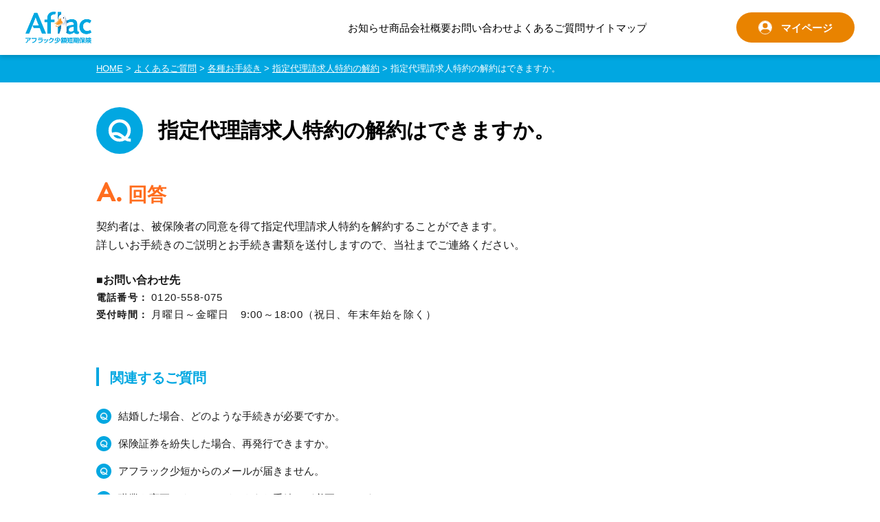

--- FILE ---
content_type: text/html
request_url: https://www.aflac-asi.co.jp/faq/article/19/
body_size: 13587
content:
<!doctype html>
<html data-n-head-ssr lang="ja" data-n-head="%7B%22lang%22:%7B%22ssr%22:%22ja%22%7D%7D">
  <head>
    <meta data-n-head="ssr" charset="utf-8"><meta data-n-head="ssr" name="viewport" content="width=device-width,initial-scale=1"><meta data-n-head="ssr" data-hid="description" name="description" content="アフラック少額短期保険株式会社のオフィシャルホームページです。当社は、多様化するお客様のニーズに的確に応える保険を提供することで、安心で健やかに自分らしく生きる社会の実現に貢献してまいります。"><meta data-n-head="ssr" name="format-detection" content="telephone=no"><meta data-n-head="ssr" name="theme-color" content="#e0f3fc"><title>指定代理請求人特約の解約はできますか。｜アフラック少額短期保険</title><link data-n-head="ssr" rel="icon" type="image/x-icon" href="/favicon.ico"><link data-n-head="ssr" rel="stylesheet" href="https://fonts.googleapis.com/css2?family=Sen&display=swap"><link data-n-head="ssr" data-hid="canonical" rel="canonical" href="https://www.aflac-asi.co.jp/faq/article/19/"><script data-n-head="ssr" src="https://www.googletagmanager.com/gtag/js?id=G-39Y96KLZBX" async></script><link rel="preload" href="/_nuxt/723af4e.js" as="script"><link rel="preload" href="/_nuxt/047d471.js" as="script"><link rel="preload" href="/_nuxt/a89b138.js" as="script"><link rel="preload" href="/_nuxt/104711a.js" as="script"><link rel="preload" href="/_nuxt/dcd983c.js" as="script"><style data-vue-ssr-id="0046cce0:0 694e5621:0 9e3f9bb2:0 17056f93:0 773a43aa:0 312d0980:0 4d574016:0 34cd1f2b:0 62112786:0">/*! normalize.css v8.0.1 | MIT License | github.com/necolas/normalize.css */html{line-height:1.15;-webkit-text-size-adjust:100%}body{margin:0}main{display:block}h1{font-size:2em;margin:.67em 0}hr{-webkit-box-sizing:content-box;-moz-box-sizing:content-box;box-sizing:content-box;height:0;overflow:visible}pre{font-family:monospace,monospace;font-size:1em}a{background-color:transparent}abbr[title]{border-bottom:none;-webkit-text-decoration:underline;text-decoration:underline;-webkit-text-decoration:underline dotted;text-decoration:underline dotted}b,strong{font-weight:bolder}code,kbd,samp{font-family:monospace,monospace;font-size:1em}small{font-size:80%}sub,sup{font-size:75%;line-height:0;position:relative;vertical-align:baseline}sub{bottom:-.25em}sup{top:-.5em}img{border-style:none}button,input,optgroup,select,textarea{font-family:inherit;font-size:100%;line-height:1.15;margin:0}button,input{overflow:visible}button,select{text-transform:none}[type=button],[type=reset],[type=submit],button{-webkit-appearance:button}[type=button]::-moz-focus-inner,[type=reset]::-moz-focus-inner,[type=submit]::-moz-focus-inner,button::-moz-focus-inner{border-style:none;padding:0}[type=button]:-moz-focusring,[type=reset]:-moz-focusring,[type=submit]:-moz-focusring,button:-moz-focusring{outline:1px dotted ButtonText}fieldset{padding:.35em .75em .625em}legend{-webkit-box-sizing:border-box;-moz-box-sizing:border-box;box-sizing:border-box;color:inherit;display:table;max-width:100%;padding:0;white-space:normal}progress{vertical-align:baseline}textarea{overflow:auto}[type=checkbox],[type=radio]{-webkit-box-sizing:border-box;-moz-box-sizing:border-box;box-sizing:border-box;padding:0}[type=number]::-webkit-inner-spin-button,[type=number]::-webkit-outer-spin-button{height:auto}[type=search]{-webkit-appearance:textfield;outline-offset:-2px}[type=search]::-webkit-search-decoration{-webkit-appearance:none}::-webkit-file-upload-button{-webkit-appearance:button;font:inherit}details{display:block}summary{display:list-item}[hidden],template{display:none}*{-webkit-box-sizing:border-box;-moz-box-sizing:border-box;box-sizing:border-box}html{scroll-padding-top:50px}@media (min-width:768px){html{scroll-padding-top:80px}}body{color:#1a1a1a;font-family:"ヒラギノ角ゴ Pro","Hiragino Kaku Gothic Pro","メイリオ",meiryo,"ＭＳ Ｐゴシック",verdana,osaka,sans-serif;padding-top:50px}@media (min-width:768px){body{padding-top:80px}}body.IE{font-family:"メイリオ",Meiryo,"ＭＳ ゴシック","Hiragino Kaku Gothic ProN","ヒラギノ角ゴ ProN W3",sans-serif}@media (max-width:767px){body.nav-active{overflow:hidden}}img,video{height:auto;max-width:100%}a:hover{opacity:.8}.visible-xs{display:none!important}@media (max-width:365px){.visible-xs{display:block!important}}@media (min-width:768px){.visible-sp{display:none!important}}.visible-tab{display:none!important}@media (min-width:768px) and (max-width:992px){.visible-tab{display:block!important}}.visible-pc{display:none!important}@media (min-width:768px){.visible-pc{display:block!important}}.visible-pc--inline{display:none!important}@media (min-width:768px){.visible-pc--inline{display:inline!important}}.visible-pc--flex{display:none!important}@media (min-width:768px){.visible-pc--flex{display:-webkit-box!important;display:-webkit-flex!important;display:-moz-box!important;display:flex!important}}.visible-lg{display:none!important}@media (min-width:1200px){.visible-lg{display:block!important}}.text-center{text-align:center}.text-right{text-align:right}.text-left{text-align:left!important}.font-sen{font-family:Sen,sans-serif}.font-weight-bold{font-weight:700}.bg-gray{background-color:#eee}.top-container{margin-left:auto;margin-right:auto;max-width:900px;width:74%}@media (min-width:768px){.top-container{width:92%}}.wrapper{margin-left:auto;margin-right:auto;max-width:1128px}.link-btn{background-color:#e98300;-moz-border-radius:8px;border-radius:8px;color:#fff;display:block;font-size:.9375rem;font-weight:700;margin:1.5rem auto auto;max-width:225px;padding-bottom:1.25rem;padding-top:1.25rem;text-align:center;-webkit-text-decoration:none;text-decoration:none;-webkit-transition:border-radius .2s linear;-moz-transition:border-radius .2s linear;transition:border-radius .2s linear;width:80%}.link-btn span{display:inline-block;position:relative}.link-btn span:after{content:"\025b6";font-size:.8rem;margin-left:.25rem}.link-btn-faq{margin:2.5rem auto 0;padding-bottom:1rem;padding-top:1rem}@media (min-width:768px){.link-btn-faq{padding-bottom:1.25rem;padding-top:1.25rem}}.btn-round--orange{background-color:#fff;border:2px solid #e98300;-moz-border-radius:8px;border-radius:8px;color:#e98300}.btn-round--blue,.btn-round--orange{display:-webkit-box;display:-webkit-flex;display:-moz-box;display:flex;font-size:max(16px,min(5.12821vw,20px));font-weight:400;-webkit-box-align:center;-webkit-align-items:center;-moz-box-align:center;align-items:center;-webkit-box-pack:center;-webkit-justify-content:center;-moz-box-pack:center;height:60px;justify-content:center;margin:0 auto;-webkit-text-decoration:none;text-decoration:none;width:min(300px,76.92307692307692vw)}.btn-round--blue{background-color:#01a7e1;-moz-border-radius:8px;border-radius:8px;color:#fff}.to-top-btn{bottom:2%;display:none;height:40px;position:fixed;right:2%;width:40px;z-index:99}.to-top-btn:hover{cursor:pointer;opacity:.8;-webkit-transition:.3s;-moz-transition:.3s;transition:.3s}.to-top-btn.is-active{display:block}.to-top-btn__arrow{bottom:0;display:block;left:0;margin:auto;position:absolute;right:0;top:0}.download{margin-top:1.5rem}@media (min-width:768px){.download{display:-webkit-box;display:-webkit-flex;display:-moz-box;display:flex;-webkit-box-pack:justify;-webkit-justify-content:space-between;-moz-box-pack:justify;justify-content:space-between;margin:auto;width:66%}}.download__item:last-child{margin-top:1.5rem}@media (min-width:768px){.download__item:last-child{margin-top:0}}@media (min-width:768px){.download__item{width:44%}}.download__heading{color:#1a1a1a;font-size:.75rem;margin-bottom:0;margin-top:1rem;text-align:center}@media (min-width:768px){.download__heading{font-size:1rem}}.download__link{-moz-border-radius:18px;border-radius:18px;display:-webkit-box;display:-webkit-flex;display:-moz-box;display:flex;font-weight:700;-webkit-box-pack:center;-webkit-justify-content:center;-moz-box-pack:center;justify-content:center;-webkit-box-align:center;-webkit-align-items:center;-moz-box-align:center;align-items:center;background-color:#e6e6e6;color:#1a1a1a;margin-top:.5rem;padding-bottom:.75rem;padding-top:.75rem;text-align:center;-webkit-text-decoration:none;text-decoration:none}@media (min-width:768px){.download__link{-moz-border-radius:25px;border-radius:25px}}.download__text{margin-left:2rem;position:relative}.download__text:before{background-image:url([data-uri]);background-repeat:no-repeat;background-size:contain;bottom:0;content:"";display:block;height:14px;left:-32px;margin:auto;position:absolute;top:0;width:22px}.sp-nav{background-color:#fff;height:100%;padding-left:7.6923076923076925vw;padding-right:7.6923076923076925vw;position:fixed;right:-100%;text-align:center;top:0;-webkit-transition:right .3s;-moz-transition:right .3s;transition:right .3s;width:100%;z-index:1000}.sp-nav__wrapper{overflow:hidden}.sp-nav.is-active{overflow:auto;padding-bottom:2rem;right:0}.sp-nav-overlay{background-color:#000;height:100%;height:100vh;left:0;opacity:0;position:fixed;top:0;-webkit-transition:1.5s;-moz-transition:1.5s;transition:1.5s;visibility:hidden;width:100%;z-index:100}.sp-nav-overlay.is-active{opacity:.7;visibility:visible}.sp-nav__close-btn{display:block;margin-left:auto;margin-top:12px;position:absolute;right:4.5vw;width:26px}.sp-nav__close-btn:hover{cursor:pointer}.sp-nav__logo{display:block;margin:3.75rem auto 0;max-width:200px;width:50%}.sp-nav__logo-img{display:block}.sp-nav__items{border-top:1px solid #c1c1c1;list-style-type:none;margin-top:3.25rem;padding-left:0}.sp-nav__item{border-bottom:1px solid #c1c1c1}.sp-nav__item a{color:#000;font-weight:500;padding-bottom:1.25rem;padding-top:1.25rem}.sp-nav__item a,.sp-nav__mypage-btn{display:-webkit-box;display:-webkit-flex;display:-moz-box;display:flex;-webkit-box-align:center;-webkit-align-items:center;-moz-box-align:center;align-items:center;-webkit-box-pack:center;-webkit-justify-content:center;-moz-box-pack:center;font-size:max(12px,min(4.10256vw,16px));justify-content:center;-webkit-text-decoration:none;text-decoration:none}.sp-nav__mypage-btn{background-color:#e98300;background-image:url([data-uri]);background-position:29.850746268656717%;background-repeat:no-repeat;background-size:20px;-moz-border-radius:30px;border-radius:30px;color:#fff;font-weight:600;height:52px;margin:60px auto 0;padding-left:26px;width:min(268px,68.71794871794872vw)}.header{background-color:#fff;-webkit-box-shadow:0 3px 6px rgba(0,0,0,.16);box-shadow:0 3px 6px rgba(0,0,0,.16);position:fixed;top:0;width:100%;z-index:100}@media (min-width:768px){.header{position:relative}}.header__menu{display:-webkit-box;display:-webkit-flex;display:-moz-box;display:flex;-webkit-box-align:center;-webkit-align-items:center;-moz-box-align:center;align-items:center;-webkit-box-pack:end;-webkit-justify-content:flex-end;-moz-box-pack:end;justify-content:flex-end;position:relative;z-index:100}.header__menu-btn{height:28px;position:relative;width:26px}.header__menu-btn:hover{cursor:pointer}.header__menu-btn img{display:block}.header__mypage-btn{margin-right:24px}.header__mypage-btn img{display:block;width:35px}.visible-macSafari{display:none!important}.IE .visible-macSafari,.macSafari .visible-macSafari,.no-visible-macSafari{display:block!important}.IE .no-visible-macSafari,.macSafari .no-visible-macSafari{display:none!important}.container{margin:auto;max-width:1000px;width:min(360px,92.3076923076923vw)}@media (min-width:768px){.container{width:92%}}.breadcrumb-container{background-color:#01a7e1;-webkit-box-align:center;-webkit-align-items:center;-moz-box-align:center;align-items:center;max-width:none;min-height:40px;width:100%}.breadcrumb,.breadcrumb-container{display:-webkit-box;display:-webkit-flex;display:-moz-box;display:flex}.breadcrumb{color:#fff;-webkit-flex-wrap:wrap;flex-wrap:wrap;font-family:"ヒラギノ角ゴ Pro","Hiragino Kaku Gothic Pro","メイリオ",meiryo,"ＭＳ Ｐゴシック",verdana,osaka,sans-serif;font-size:.75rem;font-weight:400;gap:.25rem 0;list-style-type:none;margin:auto;max-width:1000px;padding:.5rem 0;width:92%}@media (min-width:768px){.breadcrumb{font-size:.8125rem}}.breadcrumb li:nth-child(n+2):before{content:">";display:inline-block;margin:0 .25rem}.breadcrumb a{color:inherit}.page{background-color:#fff}.page>div{min-height:-webkit-calc(100vh - 50px);min-height:-moz-calc(100vh - 50px);min-height:calc(100vh - 50px);position:relative}@media (min-width:768px){.page>div{min-height:-webkit-calc(100vh - 80px);min-height:-moz-calc(100vh - 80px);min-height:calc(100vh - 80px)}}.page>div>.footer{position:-webkit-sticky;position:sticky;top:100vh;z-index:10}@media (min-width:768px){.page .main{overflow:hidden}}.article{background:hsla(0,0%,100%,.8);margin-top:48px;position:relative;z-index:2}@media (max-width:350px){.article{padding:0 .5rem}}@media (min-width:768px){.article{background:0 0;margin-top:52px;padding-right:0}}.article__title{color:#000;font-size:.75rem;font-weight:700;letter-spacing:.070625rem;margin-bottom:0;margin-top:0;text-align:center}@media (min-width:768px){.article__title{font-size:1.4375rem}}@media (min-width:768px) and (max-width:992px){.article__title{font-size:1.1rem}}.article__title-ja{display:block;font-size:max(20px,min(6.15385vw,24px));letter-spacing:0;line-height:1.5;margin-bottom:.25rem}@media (min-width:768px){.article__title-ja{font-size:30px;line-height:1.2}}@media (min-width:768px) and (max-width:992px){.article__title-ja{font-size:1.5rem}}.article__content{font-size:max(12px,min(4.10256vw,16px));font-weight:300;line-height:1.6875;margin-top:32px;padding-top:0;word-break:break-word}@media (min-width:768px){.article__content{font-size:1rem;margin-top:52px}}.article__content h2:not(.news-item__title):not(.ans__header):not(.points__heading):not(.guarantees__heading):not(.announcement__heading):not(.premium__heading):not(.product__heading):not(.category__title){border-left:4px solid #01a7e1;color:#01a7e1;font-size:max(16px,min(5.12821vw,20px));font-weight:600;letter-spacing:0;line-height:1.4;margin:0 0 12px;padding-left:1rem}@media (min-width:768px){.article__content h2:not(.news-item__title):not(.ans__header):not(.points__heading):not(.guarantees__heading):not(.announcement__heading):not(.premium__heading):not(.product__heading):not(.category__title){font-size:20px;line-height:1.4375rem;padding-top:.25rem}}.article__content h3{font-size:max(14px,min(4.61538vw,18px));font-weight:600;margin:0}.article__content section:nth-child(n+2){margin-top:1.5rem}@media (min-width:768px){.article__content section:nth-child(n+2){margin-top:1.5rem}}.article dl{-webkit-box-align:center;-webkit-align-items:center;-moz-box-align:center;align-items:center;border-bottom:1px solid #1a1a1a;display:-webkit-box;display:-webkit-flex;display:-moz-box;display:flex;font-size:.75rem;letter-spacing:.075rem;margin-bottom:0;margin-top:0;padding-bottom:1rem;padding-top:1rem}@media (min-width:768px){.article dl{line-height:1.53125rem;padding-bottom:1.25rem;padding-top:1.25rem}}.article dl dt{background-color:#01a7e1;color:#fff;font-weight:700;padding:.25rem;text-align:center;width:28%}@media (min-width:768px){.article dl dt{font-size:.875rem;width:18%}}.article dl dd{margin-left:0;padding-left:1rem;width:72%}@media (min-width:768px){.article dl dd{font-size:.9375rem;padding-left:6%;padding-right:6%;width:82%}}@media (min-width:768px) and (min-width:768px){.article dl dd p{margin-bottom:0;margin-top:0}}.no-data{margin-bottom:1rem;margin-top:2.5rem;text-align:center}@media (min-width:768px){.no-data{margin-bottom:4rem;margin-top:5rem}}.coming-soon{font-size:.75rem;letter-spacing:.0125rem}@media (min-width:768px){.coming-soon{font-size:1rem}}.common-template .article__content ul{padding-left:2rem}.common-template .article__content li:nth-child(n+2){margin-top:.5rem}.common-template .article__content li>ul{padding-left:1rem}.article.page-privacy .privacy-point__item{border-bottom:0}@media (min-width:768px){.article.page-privacy .privacy-point__item{display:-webkit-box;display:-webkit-flex;display:-moz-box;display:flex;-webkit-box-align:center;-webkit-align-items:center;-moz-box-align:center;align-items:center;border-bottom:0;-webkit-flex-wrap:nowrap;flex-wrap:nowrap}}.article.page-privacy .privacy-point__dt{background-color:#01a7e1;color:#fff;height:50px;line-height:50px;padding:0;position:relative;text-align:center;width:60%;z-index:2}@media (min-width:768px){.article.page-privacy .privacy-point__dt{font-size:.8rem;height:60px;line-height:60px}}@media (min-width:1200px){.article.page-privacy .privacy-point__dt{font-size:1rem}}.article.page-privacy .privacy-point__dt:after{border-color:transparent transparent transparent #01a7e1;border-style:solid;border-width:25px 0 25px 25px;content:"";height:0;left:100%;position:absolute;top:0;width:0;z-index:1}@media (min-width:768px){.article.page-privacy .privacy-point__dt:after{border-width:30px 0 30px 30px}.article.page-privacy .privacy-point__dt{width:25%}}.article.page-privacy .privacy-point__dd{margin-top:.5rem;padding-left:0}@media (min-width:768px){.article.page-privacy .privacy-point__dd{margin-top:0;padding-left:3rem;padding-right:3rem;width:75%}}.article.page-privacy .info{border:1px solid #01a7e1;padding:1rem}.article.page-privacy .list-designed{padding:.5rem}.article.page-privacy .list-designed__heading{display:block;margin-bottom:.5rem;padding-bottom:.25rem}.article.page-privacy .border-bottom{border-bottom:1px solid #01a7e1}.single-template .article__title{font-size:1.25rem;line-height:1.625rem}.single-template .article__date{margin-top:-1rem;text-align:right}.table{border:1px solid #b3b3b3;border-collapse:collapse}.table td,.table th{line-height:1.5rem;padding:.25rem .5rem;text-align:left}@media (min-width:768px){.table td,.table th{line-height:inherit;padding:.5rem}}.table th{background-color:#01a7e1;color:#fff}.table td,.table th{border:1px solid #b3b3b3}.table td{background-color:#fff}.table--qa1{margin-bottom:1rem;width:100%}.table--qa1 th{font-size:max(12px,min(1.4vw,16px))}.table--qa1 td{color:#000;font-size:max(12px,min(1.2vw,14px));line-height:1.5}.table--qa2{margin-bottom:1rem;max-width:600px;width:100%}.table--qa2 th{font-size:max(12px,min(1.4vw,16px))}.table--qa2 td{color:#000;font-size:max(12px,min(1.4vw,14px));line-height:1.5}.circled-num{list-style-type:none}.circled-num li,.circled-num li:before{margin-left:-1rem}@media (min-width:768px){.circled-num li:before{margin-left:-1.25rem}}.circled-num li:first-child:before{content:"\02460"}.circled-num li:nth-child(2):before{content:"\02461"}.circled-num li:nth-child(3):before{content:"\02462"}.circled-num li:nth-child(4):before{content:"\02463"}.circled-num li:nth-child(5):before{content:"\02464"}.circled-num li:nth-child(6):before{content:"\02465"}.circled-num li:nth-child(7):before{content:"\02466"}.circled-num li:nth-child(8):before{content:"\02467"}.circled-num li:nth-child(9):before{content:"\02468"}.icon-checked{background-image:url([data-uri]);background-position:0 0;background-repeat:no-repeat;background-size:6%;color:#01a7e1;letter-spacing:.075rem;padding-left:8.5%}@media (min-width:768px){.icon-checked{background-position:0 -1px;background-size:26px;font-size:1rem;line-height:1.5rem;padding-left:2.5rem}}.IE .border-yellow{background:-webkit-gradient(linear,left top,left bottom,color-stop(90%,transparent),to(#ff0));background:-webkit-linear-gradient(transparent 90%,#ff0);background:-moz-linear-gradient(transparent 90%,#ff0);background:linear-gradient(transparent 90%,#ff0);border-bottom:0!important}.page .product-jrny .inquiry-btn{color:#fff;font-family:"Yu Gothic","游ゴシック",YuGothic,"游ゴシック体","ヒラギノ角ゴ Pro W3","メイリオ",sans-serif;margin-bottom:0;margin-top:32px}.page .product-jrny .inquiry-btn:before{background-color:#00a4cd;-moz-border-radius:11px;border-radius:11px}.page .product-jrny .inquiry-btn:after{background-color:#0071b7;-moz-border-radius:11px;border-radius:11px}@media (min-width:768px){.page .product-jrny .inquiry-btn--2{margin-top:48px}}.page .product-jrny .inquiry-btn__inner{background-image:url([data-uri])}.page .product-jrny .inquiry-btn__txt-1{font-size:max(11px,min(3.85vw,15px))}.page .product-jrny .inquiry-btn__txt-2{font-size:max(14px,min(4.62vw,18px))}.lp{margin-top:-50px}@media (min-width:768px){.lp{margin-top:-80px}}.nuxt-progress{background-color:#000;height:2px;left:0;opacity:1;position:fixed;right:0;top:0;-webkit-transition:width .1s,opacity .4s;-moz-transition:width .1s,opacity .4s;transition:width .1s,opacity .4s;width:0;z-index:999999}.nuxt-progress.nuxt-progress-notransition{-webkit-transition:none;-moz-transition:none;transition:none}.nuxt-progress-failed{background-color:red}.single-faq .article__title{padding-left:40px;position:relative;text-align:left}@media (min-width:768px){.single-faq .article__title{font-size:1.75rem;padding-left:90px}}@media (min-width:768px) and (max-width:992px){.single-faq .article__title{padding-left:76px}}.single-faq .article__title:before{background-image:url([data-uri]);background-repeat:no-repeat;background-size:contain;bottom:0;content:"";display:block;height:30px;left:0;margin:auto;position:absolute;top:0;width:30px}@media (min-width:768px){.single-faq .article__title:before{height:68px;width:70px}}@media (min-width:768px) and (max-width:992px){.single-faq .article__title:before{height:58px;width:60px}}.single-faq .ans{margin-top:.75rem}.single-faq .ans__header{color:#ff6d1e;font-size:1.25rem;font-weight:700;line-height:1;margin:.75rem 0 0;position:relative}@media (min-width:768px){.single-faq .ans__header{font-size:1.75rem;margin-bottom:1rem;margin-top:1rem}}.single-faq .ans__header>span{display:inline-block;font-size:1.5rem;font-weight:700;margin-right:.5rem}@media (min-width:768px){.single-faq .ans__header>span{font-size:2.5rem}}.single-faq .ans__content{margin-top:.5rem}@media (min-width:768px){.single-faq .ans__content{font-size:1.0625rem;line-height:1.7}}.single-faq .ans__section h3{font-size:inherit;margin:0}.single-faq .ans__section p{margin-top:.5rem}.single-faq .ans__section:nth-child(n+2){margin-top:1.5rem}.single-faq .ans__section dl{border-bottom:0;padding:0;-webkit-box-align:baseline;-webkit-align-items:baseline;-moz-box-align:baseline;align-items:baseline}@media (min-width:768px){.single-faq .ans__section dl{display:block}}.single-faq .ans__section dl .notes{display:block;font-size:.7rem;margin-bottom:.25rem}@media (min-width:768px){.single-faq .ans__section dl .notes{display:inline;font-size:.8rem}}.single-faq .ans__section dt{background-color:inherit;color:inherit;padding:0}@media (min-width:768px){.single-faq .ans__section dt{display:inline}}.single-faq .ans__section dd{padding-left:0}@media (min-width:768px){.single-faq .ans__section dd{display:inline}}.single-faq .ans__section ol,.single-faq .ans__section ul{margin-top:0;padding-left:1.25rem}.single-faq .ans__section ol li:nth-child(n+2),.single-faq .ans__section ul li:nth-child(n+2){margin-top:.25rem}.single-faq .qa-list{list-style-type:none;padding-left:0}@media (min-width:768px){.single-faq .qa-list{margin-top:2rem}}.single-faq .qa-list__item{font-size:.75rem;margin-top:1rem;padding-left:2rem;position:relative}@media (min-width:768px){.single-faq .qa-list__item{font-size:.9375rem;line-height:1.515625rem}}.single-faq .qa-list__item:before{background-image:url([data-uri]);background-repeat:no-repeat;background-size:contain;bottom:0;content:"";display:block;height:22px;left:0;margin:auto;position:absolute;top:0;width:22px}@media (min-width:768px){.single-faq .qa-list__item:before{height:22px;width:22px}}.single-faq .qa-list__item a{color:inherit;-webkit-text-decoration:none;text-decoration:none}.single-faq .ans-id-13 .table{max-width:100%;width:100%}.single-faq .ans-id-13 .table td{width:50%}@media (min-width:768px){.single-faq .ans-id-13 .table td{line-height:inherit}}.single-faq .ans-id-25 .fi-lists{margin-top:2.5rem}.single-faq .ans-id-25 .fi-lists h3{font-size:1.2rem}.single-faq .ans-id-25 .fi-list{margin-top:.5rem}@media (min-width:768px){.single-faq .ans-id-25 .fi-list{display:-webkit-box;display:-webkit-flex;display:-moz-box;display:flex;-webkit-box-pack:justify;-webkit-justify-content:space-between;-moz-box-pack:justify;justify-content:space-between}}.single-faq .ans-id-25 .fi-list__order{font-size:.7rem;text-align:right}.single-faq .ans-id-25 .fi-list__notes{color:red;font-size:.7rem}.single-faq .ans-id-25 .fi-list .bg-gray{background-color:#d4d4d4}.single-faq .ans-id-25 .fi-list__item{margin-top:.5rem}@media (min-width:768px){.single-faq .ans-id-25 .fi-list__item{width:48%}}.single-faq .ans-id-25 .fi-list__table{border:0;table-layout:fixed;width:100%}.single-faq .ans-id-25 .fi-list__table thead td,.single-faq .ans-id-25 .fi-list__table thead th{text-align:center}.single-faq .ans-id-25 .fi-list__table th{border:1px solid #b3b3b3}.single-faq .ans-id-25 .fi-list__table td:hover{background-color:#f0f8ff}.single-faq .ans-id-25 .fi-list__table td,.single-faq .ans-id-25 .fi-list__table th{font-size:.75rem}@media (min-width:768px){.single-faq .ans-id-25 .fi-list__table td,.single-faq .ans-id-25 .fi-list__table th{font-size:.8rem}}.single-faq .ans-id-25 .fi-list__col-1{width:35%}.single-faq .ans-id-25 .fi-list__col-2{width:65%}.single-faq .ans-id-25 .fi-list__type{text-align:center;vertical-align:top}.single-faq .ans-id-25 .fi-list-link{margin-top:.25rem}.single-faq .ans-id-25 .fi-list-link td,.single-faq .ans-id-25 .fi-list-link th{text-align:center;width:50%}.single-faq .related{margin-top:64px!important}noscript[data-v-85eda026]{display:block;text-align:center}.header[data-v-85eda026]{background-color:#fff;-webkit-box-shadow:0 3px 6px rgba(0,0,0,.16);box-shadow:0 3px 6px rgba(0,0,0,.16);font-family:"ヒラギノ角ゴ Pro","Hiragino Kaku Gothic Pro","メイリオ",meiryo,"ＭＳ Ｐゴシック",verdana,osaka,sans-serif;position:fixed;top:0;width:100%;z-index:100}.header__container[data-v-85eda026]{-webkit-box-align:center;-webkit-align-items:center;-moz-box-align:center;align-items:center;-webkit-box-pack:justify;-webkit-justify-content:space-between;-moz-box-pack:justify;display:-webkit-box;display:-webkit-flex;display:-moz-box;display:flex;justify-content:space-between;margin:auto;min-height:50px;width:90.93333333333334vw}@media (min-width:768px){.header__container[data-v-85eda026]{height:80px;max-width:1288px;width:94.28989751098096vw}}.header__logo[data-v-85eda026]{width:62px}@media (min-width:768px){.header__logo[data-v-85eda026]{padding-left:0;width:96px}}.header__logo img[data-v-85eda026]{display:block}.header__menu[data-v-85eda026]{display:-webkit-box;display:-webkit-flex;display:-moz-box;display:flex;-webkit-box-align:center;-webkit-align-items:center;-moz-box-align:center;align-items:center;-webkit-box-pack:end;-webkit-justify-content:flex-end;-moz-box-pack:end;justify-content:flex-end;position:relative;z-index:100}.header__menu-btn[data-v-85eda026]{height:28px;position:relative;width:26px}.header__menu-btn[data-v-85eda026]:hover{cursor:pointer}.header__menu-btn img[data-v-85eda026]{display:block}.header__mypage-btn[data-v-85eda026]{margin-right:24px}.header__mypage-btn img[data-v-85eda026]{display:block;width:35px}@media (min-width:768px){.pc-header__menu[data-v-8624c410]{display:-webkit-box;display:-webkit-flex;display:-moz-box;display:flex;-webkit-box-align:center;-webkit-align-items:center;-moz-box-align:center;align-items:center;gap:0 1.5vw;list-style-type:none;padding-left:0}}@media (min-width:768px) and (min-width:1200px){.pc-header__menu[data-v-8624c410]{gap:0 36px}}@media (min-width:768px){.pc-header__menu-item[data-v-8624c410]{position:relative;text-align:center}}@media (min-width:768px) and (min-width:1200px){.pc-header__menu-item[data-v-8624c410]:last-child{margin-left:130px}}@media (min-width:768px){.pc-header__menu-item[data-v-8624c410]:after{background-color:#e98300;content:"";display:block;height:2px;left:0;opacity:0;position:absolute;top:-webkit-calc(100% + 5.5px);top:-moz-calc(100% + 5.5px);top:calc(100% + 5.5px);-webkit-transition:opacity .3s .1s;-moz-transition:opacity .3s .1s;transition:opacity .3s .1s;width:100%}.pc-header__menu-item[data-v-8624c410]:hover:not(:last-child):after{opacity:1}.pc-header__menu-link[data-v-8624c410]{color:#000;display:block;font-weight:500;height:100%;overflow:hidden;position:relative;width:100%}.pc-header__menu-link[data-v-8624c410],.pc-header__mypage-btn[data-v-8624c410]{font-size:max(12px,min(1.1713vw,16px));-webkit-text-decoration:none;text-decoration:none}.pc-header__mypage-btn[data-v-8624c410]{background-color:#e98300;background-image:url([data-uri]);background-position:18px;background-repeat:no-repeat;background-size:16px;-moz-border-radius:22px;border-radius:22px;color:#fff;display:-webkit-box;display:-webkit-flex;display:-moz-box;display:flex;font-weight:600;-webkit-box-align:center;-webkit-align-items:center;-moz-box-align:center;align-items:center;-webkit-box-pack:center;-webkit-justify-content:center;-moz-box-pack:center;height:30px;justify-content:center;padding-left:20px;width:120px}}@media (min-width:768px) and (min-width:1200px){.pc-header__mypage-btn[data-v-8624c410]{background-position:32px;background-size:20px;height:44px;padding-left:32px;width:172px}}.article__title>span[data-v-6ec21ac8]{white-space:pre-wrap}.single-template .article__title-ja[data-v-6ec21ac8]{font-size:1rem}@media (min-width:768px){.single-template .article__title-ja[data-v-6ec21ac8]{font-size:2rem}}@media (min-width:768px) and (max-width:992px){.single-template .article__title-ja[data-v-6ec21ac8]{font-size:1.5rem}}.footer[data-v-20d231e5]{background-color:#fff;border-top:8px solid #e0f3fc;font-family:"ヒラギノ角ゴ Pro","Hiragino Kaku Gothic Pro","メイリオ",meiryo,"ＭＳ Ｐゴシック",verdana,osaka,sans-serif;margin-top:3rem}@media (min-width:768px){.footer[data-v-20d231e5]{margin-top:5.25rem}}.footer__logo[data-v-20d231e5]{margin:2rem auto 0;width:min(136px,34.87179487179487vw)}.footer__logo-img[data-v-20d231e5]{display:block}.nav[data-v-20d231e5]{display:-webkit-box;display:-webkit-flex;display:-moz-box;display:flex;-webkit-flex-wrap:wrap;flex-wrap:wrap;list-style-type:none;margin:2.125rem auto 0;max-width:875px;padding:0}@media (min-width:768px){.nav[data-v-20d231e5]{gap:12px 0}}@media (min-width:1200px){.nav[data-v-20d231e5]{gap:20px 64px;-webkit-box-pack:center;-webkit-justify-content:center;-moz-box-pack:center;justify-content:center;-webkit-box-align:center;-webkit-align-items:center;-moz-box-align:center;align-items:center}}.nav__item[data-v-20d231e5]{text-align:left;width:50%}@media (min-width:768px){.nav__item[data-v-20d231e5]{width:33.33333%}}@media (min-width:1200px){.nav__item[data-v-20d231e5]{position:relative;text-align:center;width:-webkit-fit-content;width:-moz-fit-content;width:fit-content}}.nav__item[data-v-20d231e5]:nth-child(odd){padding-right:2.5641025641025643vw}@media (min-width:768px){.nav__item[data-v-20d231e5]:nth-child(odd){padding-right:0}}.nav__item[data-v-20d231e5]:nth-child(2n){padding-left:2.5641025641025643vw}@media (min-width:768px){.nav__item[data-v-20d231e5]:nth-child(2n){padding-left:0}}.nav__item[data-v-20d231e5]:nth-child(n+3){margin-top:28px}@media (min-width:768px){.nav__item[data-v-20d231e5]:nth-child(n+3){margin-top:0}}@media (min-width:1200px){.nav__item[data-v-20d231e5]:first-child:after,.nav__item[data-v-20d231e5]:nth-child(2):after,.nav__item[data-v-20d231e5]:nth-child(3):after,.nav__item[data-v-20d231e5]:nth-child(5):after,.nav__item[data-v-20d231e5]:nth-child(6):after,.nav__item[data-v-20d231e5]:nth-child(7):after{background-color:#c1c1c1;bottom:0;content:"";display:block;height:32px;left:-webkit-calc(100% + 32px);left:-moz-calc(100% + 32px);left:calc(100% + 32px);margin:auto;position:absolute;top:0;width:1px}}.nav__item-link[data-v-20d231e5]{color:#1c3664;-webkit-font-feature-settings:"palt";-moz-font-feature-settings:"palt";font-feature-settings:"palt";font-size:max(10px,min(3.58974358974359vw,14px));font-weight:400;line-height:1.2857142857142858;-webkit-text-decoration:none;text-decoration:none}.nav__item-link[data-v-20d231e5] br{display:none}@media (min-width:768px){.nav__item-link[data-v-20d231e5] br{display:block}}.copyright[data-v-20d231e5]{background-color:#01a7e1;color:#fff;font-size:10px;line-height:1.2;margin-top:2rem;padding:.5rem 0;text-align:center}@media (min-width:1200px){.copyright[data-v-20d231e5]{display:-webkit-box;display:-webkit-flex;display:-moz-box;display:flex;font-size:14px;-webkit-box-align:center;-webkit-align-items:center;-moz-box-align:center;align-items:center;-webkit-box-pack:center;-webkit-justify-content:center;-moz-box-pack:center;height:40px;justify-content:center}.copyright br[data-v-20d231e5]{display:none}}</style><link rel="preload" href="/_nuxt/static/1767580147/faq/article/19/state.js" as="script"><link rel="preload" href="/_nuxt/static/1767580147/faq/article/19/payload.js" as="script"><link rel="preload" href="/_nuxt/static/1767580147/manifest.js" as="script">
  </head>
  <body id="body" data-n-head="%7B%22id%22:%7B%22ssr%22:%22body%22%7D%7D">
    <div data-server-rendered="true" id="__nuxt"><!----><div id="__layout"><div class="page"><div><header class="header" data-v-85eda026><div class="header__container" data-v-85eda026><a href="/" class="header__logo nuxt-link-active" data-v-85eda026><img src="/_nuxt/img/logo.c7f861d.png" srcset="/_nuxt/img/logo@2x.70a9adb.png 2x" alt="アフラック少額短期保険" width="375" height="180" data-v-85eda026></a> <div class="header__menu visible-sp" data-v-bfac38a0 data-v-85eda026><div class="header__mypage-btn" data-v-bfac38a0><a target="_blank" href="https://app.agmate-ssi-system.jp/sudachi_mypage/" data-v-bfac38a0><img src="/_nuxt/img/btn-mypage.f295ad6.svg" alt="マイページ" width="35" height="32" data-v-bfac38a0></a></div> <div class="header__menu-btn-wrapper" data-v-bfac38a0><div class="header__menu-btn" data-v-bfac38a0><img src="/_nuxt/img/btn-menu.eceeb3d.svg" alt="メニュー" width="52" height="56" data-v-bfac38a0></div></div> <div class="sp-nav__wrapper" data-v-bfac38a0><div class="sp-nav-overlay" data-v-bfac38a0></div> <nav class="sp-nav" data-v-bfac38a0><div class="sp-nav__close-btn" data-v-bfac38a0><img src="/_nuxt/img/btn-close.8047948.svg" alt="閉じる" width="28" height="37" data-v-bfac38a0></div> <a href="/" class="sp-nav__logo nuxt-link-active" data-v-bfac38a0><img src="/_nuxt/img/logo.c7f861d.png" srcset="/_nuxt/img/logo@2x.70a9adb.png 2x" alt="アフラック少額短期保険" width="375" height="180" class="sp-nav__logo-img" data-v-bfac38a0></a> <ul class="sp-nav__items" data-v-bfac38a0><li class="sp-nav__item" data-v-bfac38a0><a href="/news_info/" data-v-bfac38a0>お知らせ</a></li><li class="sp-nav__item" data-v-bfac38a0><a href="/products/" data-v-bfac38a0>商品</a></li><li class="sp-nav__item" data-v-bfac38a0><a href="/profile/" data-v-bfac38a0>会社概要</a></li><li class="sp-nav__item" data-v-bfac38a0><a href="/inquiry/" class="ex" data-v-bfac38a0>お問い合わせ</a></li><li class="sp-nav__item" data-v-bfac38a0><a href="/faq/" class="nuxt-link-active" data-v-bfac38a0>よくあるご質問</a></li><li class="sp-nav__item" data-v-bfac38a0><a href="/sitemap/" data-v-bfac38a0>サイトマップ</a></li></ul> <a target="_blank" href="https://app.agmate-ssi-system.jp/sudachi_mypage/" class="sp-nav__mypage-btn" data-v-bfac38a0>マイページ</a></nav></div></div> <div class="pc-header__menu-wrapper visible-pc" data-v-8624c410 data-v-85eda026><ul class="pc-header__menu" data-v-8624c410><li class="pc-header__menu-item" data-v-8624c410><a href="/news_info/" data-nav-item-id="4" class="pc-header__menu-link" data-v-8624c410>
          お知らせ
        </a></li><li class="pc-header__menu-item" data-v-8624c410><a href="/products/" data-nav-item-id="3" class="pc-header__menu-link" data-v-8624c410>
          商品
        </a></li><li class="pc-header__menu-item" data-v-8624c410><a href="/profile/" data-nav-item-id="2" class="pc-header__menu-link" data-v-8624c410>
          会社概要
        </a></li><li class="pc-header__menu-item" data-v-8624c410><a href="/inquiry/" data-nav-item-id="7" class="pc-header__menu-link" data-v-8624c410>
          お問い合わせ
        </a></li><li class="pc-header__menu-item" data-v-8624c410><a href="/faq/" data-nav-item-id="5" class="pc-header__menu-link nuxt-link-active" data-v-8624c410>
          よくあるご質問
        </a></li><li class="pc-header__menu-item" data-v-8624c410><a href="/sitemap/" data-nav-item-id="6" class="pc-header__menu-link" data-v-8624c410>
          サイトマップ
        </a></li> <li class="pc-header__menu-item" data-v-8624c410><a target="_blank" href="https://app.agmate-ssi-system.jp/sudachi_mypage/" class="pc-header__mypage-btn" data-v-8624c410>マイページ</a></li></ul></div></div> <noscript data-v-85eda026>当サイトをご利用になるためには、JavaScriptを「オン」または「有効」に設定してください。</noscript></header> <div class="breadcrumb-container"><ul class="breadcrumb"><li><a href="/" class="nuxt-link-active">HOME</a></li> <li><a href="/faq/" class="nuxt-link-active">よくあるご質問</a></li> <li><a href="/faq/procedure/">各種お手続き</a></li> <li><a href="/faq/procedure/7/">指定代理請求人特約の解約</a></li> <li>指定代理請求人特約の解約はできますか。</li></ul></div> <main class="main single-faq"><div class="container"><article class="article"><header class="article__header"><h1 class="article__title" data-v-6ec21ac8><span class="article__title-ja" data-v-6ec21ac8>指定代理請求人特約の解約はできますか。</span></h1></header> <div class="article__content"><h2 class="ans__header"><span class="font-sen">A.</span>回答</h2> <div class="ans ans-id-19">
    <div class="ans__section">
      <p>
      契約者は、被保険者の同意を得て指定代理請求人特約を解約することができます。<br>
      詳しいお手続きのご説明とお手続き書類を送付しますので、当社までご連絡ください。
      </p>
    </div>
    <div class="ans__section">
      <h3>■お問い合わせ先</h3>
      <dl>
        <dt>電話番号：</dt>
        <dd>0120-558-075</dd>
      </dl>
      <dl>
        <dt>受付時間：</dt>
        <dd>月曜日～金曜日　9:00～18:00（祝日、年末年始を除く）</dd>
      </dl>
    </div>
</div> <section class="related"><h2>関連するご質問</h2> <ul class="qa-list"><li class="qa-list__item"><a href="/faq/article/12/">保険証券を紛失した場合、再発行できますか。</a></li><li class="qa-list__item"><a href="/faq/article/7/">契約者の変更はできますか。</a></li><li class="qa-list__item"><a href="/faq/article/9/">結婚した場合、どのような手続きが必要ですか。</a></li><li class="qa-list__item"><a href="/faq/article/8/">契約者が亡くなった場合、どのような手続きが必要ですか。</a></li><li class="qa-list__item"><a href="/faq/article/24/">保険契約を解約したい場合、どのような手続きが必要ですか。</a></li></ul></section></div> <a href="/faq/" data-v-2fe8ca66="" class="link-btn link-btn-faq nuxt-link-active"><span>よくあるご質問トップへ</span></a></article></div></main> <footer class="footer" data-v-20d231e5><div class="footer__inner" data-v-20d231e5><div class="footer__logo" data-v-20d231e5><img src="/_nuxt/img/logo.c7f861d.png" srcset="/_nuxt/img/logo@2x.70a9adb.png 2x" alt="アフラック少額短期保険" width="375" height="180" loading="lazy" class="footer__logo-img" data-v-20d231e5></div> <div class="container" data-v-20d231e5><ul class="nav" data-v-20d231e5><li class="nav__item" data-v-20d231e5><a href="/request/" class="nav__item-link" data-v-20d231e5>給付金・保険金のご請求</a></li><li class="nav__item" data-v-20d231e5><a href="/solicitation/" class="nav__item-link" data-v-20d231e5>勧誘方針</a></li><li class="nav__item" data-v-20d231e5><a href="/customer_oriented/" class="nav__item-link" data-v-20d231e5>お客様本位の業務運営に係る方針</a></li><li class="nav__item" data-v-20d231e5><a href="/privacy/" class="nav__item-link" data-v-20d231e5>個人情報の取り扱いについて<br>（プライバシーポリシー）</a></li><li class="nav__item" data-v-20d231e5><a href="/payment/" class="nav__item-link" data-v-20d231e5>支払時情報交換制度について</a></li><li class="nav__item" data-v-20d231e5><a href="/adr/" class="nav__item-link" data-v-20d231e5>指定紛争解決機関について</a></li><li class="nav__item" data-v-20d231e5><a href="/rescue/" class="nav__item-link" data-v-20d231e5>災害救助法適用地域における<br>特別取り扱いについて</a></li><li class="nav__item" data-v-20d231e5><a href="/sitepolicy/" class="nav__item-link" data-v-20d231e5>サイトのご利用について</a></li></ul></div> <div class="to-top-btn" data-v-20d231e5><img src="[data-uri]" alt width="40" height="40" class="to-top-btn__arrow"></div> <div class="copyright" data-v-20d231e5>
      Aflac Small-amount Short-term Insurance Company Limited. <br data-v-20d231e5>All
      Rights Reserved.
    </div></div></footer></div></div></div></div><script defer src="/_nuxt/static/1767580147/faq/article/19/state.js"></script><script src="/_nuxt/723af4e.js" defer></script><script src="/_nuxt/dcd983c.js" defer></script><script src="/_nuxt/047d471.js" defer></script><script src="/_nuxt/a89b138.js" defer></script><script src="/_nuxt/104711a.js" defer></script>
  </body>
</html>


--- FILE ---
content_type: application/x-javascript
request_url: https://www.aflac-asi.co.jp/_nuxt/static/1767580147/news_info/payload.js
body_size: -118
content:
__NUXT_JSONP__("/news_info", {data:[{}],fetch:{},mutations:[]});

--- FILE ---
content_type: application/x-javascript
request_url: https://www.aflac-asi.co.jp/_nuxt/static/1767580147/manifest.js
body_size: 773
content:
__NUXT_JSONP__("manifest.js", {routes:["\u002Facg-gan\u002Flp_all","\u002F","\u002Fclause\u002Felc2","\u002Firyo\u002Flp_all","\u002Fgan\u002Flp_all","\u002Ffaq","\u002Fjrny\u002Flp_child","\u002Facg-iryo\u002Flp_all","\u002Fhataraku\u002Flp_all","\u002Fnews_info\u002F20210215","\u002Fprivacy\u002Fanonymous","\u002Fsupport","\u002Fadr","\u002Fphilosophy","\u002Fprofile","\u002Fhataraku\u002Flp_lawson","\u002Frequest","\u002Fpayment","\u002Fsolicitation","\u002Fhataraku\u002Flp_p_basic","\u002Fcustomer_oriented","\u002Fhataraku\u002Flp_special","\u002Fproducts\u002Facg-iryo","\u002Frescue","\u002Fgan\u002Flp_lawson","\u002Fguidelines","\u002Fhataraku\u002Flp_basic","\u002Fsatisfaction","\u002Firyo\u002Flp_lawson","\u002Fnews_info\u002F20210930","\u002Fjrny\u002Flp_mother","\u002Fhataraku\u002Flp_hospital","\u002Fsitemap","\u002Fhataraku\u002Flp_p_all","\u002Fnews_info\u002F20211004","\u002Fnews_info\u002F20211201","\u002Fnews_info\u002F20210927","\u002Fnews_info\u002F20220719","\u002Fnews_info\u002F20220425","\u002Fnews_info\u002F20210907","\u002Fnews_info\u002F20220215","\u002Fnews_info\u002F20210915","\u002Fnews_info\u002F20210106","\u002Fnews_info\u002F20220314","\u002Fnews_info\u002F20220801","\u002Fnews_info\u002F20220901","\u002Fnews_info\u002F20220905","\u002Fnews_info\u002F20211219","\u002Fnews_info\u002F20220725","\u002Fsitepolicy","\u002Fnews_info\u002F2021100102","\u002Fjrny\u002Flp_all","\u002Freport","\u002Fnews_info\u002F20221122","\u002Fnews_info\u002F20230125","\u002Fnews_info\u002F20230301","\u002Fnews_info\u002F20230222","\u002Fhataraku\u002Flp_p_hospital","\u002Fnews_info\u002F20230810","\u002Fnews_info\u002F20231218","\u002Fnews_info\u002F20240226","\u002Fnews_info\u002F20220328","\u002Fnews_info\u002F20220124","\u002Fnews_info\u002F20250818","\u002Fprivacy\u002Fprivacy_agent","\u002Fnews_info\u002F20230710","\u002Fnews_info\u002F20230208","\u002Fnews_info\u002F20231213","\u002Fnews_info\u002F20250627","\u002Fproducts\u002Firyo","\u002Fproducts\u002Fjrny","\u002Fnews_info\u002F20250508","\u002Fprivacy\u002Fprivacy_employee","\u002Fprivacy\u002Fuse","\u002Fnews_info","\u002Fprivacy","\u002Fclause","\u002Fnews_info\u002F20230424","\u002Fnews_info\u002F20210601","\u002Fproducts\u002Fgan","\u002Fnews_info\u002F20210910","\u002Fproducts\u002Fsasaeru","\u002Fnews_info\u002F20221101","\u002Fnews_info\u002F20221207","\u002Fnews_info\u002F20221201","\u002Fproducts\u002Facg-gan","\u002Fproducts","\u002Fproducts\u002Fhataraku","\u002Ffaq\u002Fseikyu","\u002Ffaq\u002Fpayment","\u002Ffaq\u002Fhagukumu","\u002Ffaq\u002Fcustomer","\u002Ffaq\u002Fprocedure","\u002Ffaq\u002Frenewal","\u002Ffaq\u002Fcomfirmation","\u002Ffaq\u002Farticle\u002F6","\u002Ffaq\u002Farticle\u002F11","\u002Ffaq\u002Farticle\u002F13","\u002Ffaq\u002Farticle\u002F1","\u002Ffaq\u002Farticle\u002F31","\u002Ffaq\u002Farticle\u002F30","\u002Ffaq\u002Farticle\u002F17","\u002Ffaq\u002Farticle\u002F21","\u002Ffaq\u002Farticle\u002F4","\u002Ffaq\u002Farticle\u002F34","\u002Ffaq\u002Fseikyu\u002F1","\u002Ffaq\u002Farticle\u002F24","\u002Ffaq\u002Farticle\u002F12","\u002Ffaq\u002Fprocedure\u002F4","\u002Ffaq\u002Farticle\u002F8","\u002Ffaq\u002Farticle\u002F35","\u002Ffaq\u002Farticle\u002F28","\u002Ffaq\u002Farticle\u002F7","\u002Ffaq\u002Fseikyu\u002F3","\u002Ffaq\u002Fseikyu\u002F2","\u002Ffaq\u002Fseikyu\u002F4","\u002Ffaq\u002Fprocedure\u002F2","\u002Ffaq\u002Fprocedure\u002F9","\u002Ffaq\u002Fprocedure\u002F10","\u002Ffaq\u002Fprocedure\u002F3","\u002Ffaq\u002Farticle\u002F26","\u002Ffaq\u002Fprocedure\u002F6","\u002Ffaq\u002Fprocedure\u002F5","\u002Ffaq\u002Fprocedure\u002F13","\u002Ffaq\u002Fcustomer\u002F1","\u002Ffaq\u002Fprocedure\u002F12","\u002Ffaq\u002Fprocedure\u002F11","\u002Ffaq\u002Farticle\u002F32","\u002Ffaq\u002Frenewal\u002F1","\u002Ffaq\u002Fpayment\u002F3","\u002Ffaq\u002Fhagukumu\u002F2","\u002Ffaq\u002Fhagukumu\u002F1","\u002Ffaq\u002Farticle\u002F23","\u002Ffaq\u002Fprocedure\u002F7","\u002Ffaq\u002Fhagukumu\u002F3","\u002Ffaq\u002Farticle\u002F3","\u002Ffaq\u002Fpayment\u002F1","\u002Ffaq\u002Farticle\u002F33","\u002Ffaq\u002Farticle\u002F36","\u002Ffaq\u002Farticle\u002F10","\u002Ffaq\u002Fprocedure\u002F1","\u002Ffaq\u002Farticle\u002F5","\u002Ffaq\u002Farticle\u002F20","\u002Ffaq\u002Fprocedure\u002F8","\u002Ffaq\u002Farticle\u002F2","\u002Ffaq\u002Fcomfirmation\u002F1","\u002Ffaq\u002Farticle\u002F47","\u002Ffaq\u002Farticle\u002F19","\u002Ffaq\u002Farticle\u002F15","\u002Ffaq\u002Farticle\u002F14","\u002Ffaq\u002Farticle\u002F25","\u002Ffaq\u002Farticle\u002F27","\u002Ffaq\u002Farticle\u002F16","\u002Ffaq\u002Farticle\u002F39","\u002Ffaq\u002Farticle\u002F38","\u002Ffaq\u002Farticle\u002F41","\u002Ffaq\u002Farticle\u002F40","\u002Ffaq\u002Farticle\u002F42","\u002Ffaq\u002Farticle\u002F43","\u002Ffaq\u002Farticle\u002F46","\u002Ffaq\u002Farticle\u002F44","\u002Ffaq\u002Farticle\u002F48","\u002Ffaq\u002Farticle\u002F37","\u002Ffaq\u002Farticle\u002F22","\u002Ffaq\u002Farticle\u002F45","\u002Ffaq\u002Farticle\u002F9","\u002Ffaq\u002Farticle\u002F29","\u002Ffaq\u002Farticle\u002F18"]})

--- FILE ---
content_type: application/x-javascript
request_url: https://www.aflac-asi.co.jp/_nuxt/841a29e.js
body_size: 2320
content:
(window.webpackJsonp=window.webpackJsonp||[]).push([[122,9],{1189:function(t,n,l){"use strict";l(925)},1190:function(t,n,l){var e=l(23)((function(i){return i[1]}));e.push([t.i,".common-template .article__content li[data-v-5a43053a]:nth-child(n+2){margin-top:0}",""]),e.locals={},t.exports=e},1580:function(t,n,l){"use strict";l.r(n);var e={layout:"page",data:function(){return{title:"サイトマップ",titleEn:"SITEMAP"}},head:function(){return{title:this.title,meta:[{hid:"description",name:"description",content:"アフラック少額短期保険株式会社の".concat(this.title,"のページです。当社は、多様化するお客様のニーズに的確に応える保険を提供することで、安心で健やかに自分らしく生きる社会の実現に貢献してまいります。")}]}}},r=(l(1189),l(10)),component=Object(r.a)(e,(function(){var t=this,n=t._self._c;return n("div",[n("HeaderCommon"),t._v(" "),n("div",{staticClass:"breadcrumb-container"},[n("ul",{staticClass:"breadcrumb"},[n("li",[n("nuxt-link",{attrs:{to:"/"}},[t._v("HOME")])],1),t._v(" "),n("li",[t._v(t._s(t.title))])])]),t._v(" "),n("main",{staticClass:"main common-template"},[n("div",{staticClass:"container"},[n("article",{staticClass:"article"},[n("header",{staticClass:"article__header"},[n("ArticleTitle",{attrs:{title:t.title,"title-en":t.titleEn}})],1),t._v(" "),n("div",{staticClass:"article__content"},[n("section",[n("h2",[t._v("保険をご検討の方")]),t._v(" "),n("ul",[n("li",[n("nuxt-link",{attrs:{to:"/products/"}},[t._v("商品")]),t._v(" "),n("ul",[n("li",[n("nuxt-link",{attrs:{to:"/products/acg-gan/"}},[t._v("アフラック少短のがん経験者をささえるがん保険")])],1),t._v(" "),n("li",[n("nuxt-link",{attrs:{to:"/products/acg-iryo/"}},[t._v("アフラック少短のがん経験者をささえる医療保険\n                    ")])],1),t._v(" "),n("li",[n("nuxt-link",{attrs:{to:"/products/jrny/"}},[t._v("アフラック少短のはぐくむ子育て保険\n                      ボヤージュ")]),t._v(" "),t._m(0)],1),t._v(" "),n("li",[n("nuxt-link",{attrs:{to:"/products/iryo/"}},[t._v("アフラック少短の医療保険はじめる/ひろげる")])],1),t._v(" "),n("li",[n("nuxt-link",{attrs:{to:"/products/gan/"}},[t._v("アフラック少短のがん保険はじめる/ひろげる")])],1),t._v(" "),n("li",[n("nuxt-link",{attrs:{to:"/products/hataraku/"}},[t._v("働くあなたの所得保障保険")])],1),t._v(" "),n("li",[n("nuxt-link",{attrs:{to:"/products/sasaeru/"}},[t._v("アフラック少短のささえる医療保険\n                    ")])],1)])],1),t._v(" "),n("li",[n("nuxt-link",{attrs:{to:"/solicitation/"}},[t._v("勧誘方針")])],1),t._v(" "),n("li",[n("nuxt-link",{attrs:{to:"/clause/"}},[t._v("約款・重要事項説明書・パンフレット")])],1)])]),t._v(" "),n("section",[n("h2",[t._v("ご契約者の方")]),t._v(" "),n("ul",[n("li",[n("nuxt-link",{attrs:{to:"/request/"}},[t._v("給付金・保険金のご請求")])],1),t._v(" "),n("li",[n("nuxt-link",{attrs:{to:"/payment/"}},[t._v("支払時情報交換制度について")])],1),t._v(" "),n("li",[n("nuxt-link",{attrs:{to:"/adr/"}},[t._v("指定紛争解決機関について")])],1),t._v(" "),n("li",[n("nuxt-link",{attrs:{to:"/rescue/"}},[t._v("災害救助法適用地域における特別取り扱いについて")])],1),t._v(" "),n("li",[n("nuxt-link",{attrs:{to:"/support/"}},[t._v("お役立ち情報")])],1)])]),t._v(" "),n("section",[n("h2",[t._v("企業情報")]),t._v(" "),n("ul",[n("li",[n("nuxt-link",{attrs:{to:"/profile/"}},[t._v("会社概要")])],1),t._v(" "),n("li",[n("nuxt-link",{attrs:{to:"/philosophy/"}},[t._v("企業理念")])],1),t._v(" "),n("li",[n("nuxt-link",{attrs:{to:"/guidelines/"}},[t._v("行動指針")])],1),t._v(" "),n("li",[n("nuxt-link",{attrs:{to:"/report/"}},[t._v("決算公告/ディスクロージャー")])],1),t._v(" "),n("li",[n("nuxt-link",{attrs:{to:"/customer_oriented/"}},[t._v("お客様本位の業務運営に係る方針")])],1),t._v(" "),n("li",[n("nuxt-link",{attrs:{to:"/satisfaction/"}},[t._v("お客様からの苦情の件数")])],1),t._v(" "),n("li",[t._v("\n                プライバシーポリシー\n                "),n("ul",[n("li",[n("nuxt-link",{attrs:{to:"/privacy/"}},[t._v("個人情報の取り扱いについて（プライバシーポリシー）")])],1),t._v(" "),n("li",[n("nuxt-link",{attrs:{to:"/privacy/anonymous/"}},[t._v("匿名加工情報の取り扱いについて")])],1),t._v(" "),n("li",[n("nuxt-link",{attrs:{to:"/privacy/privacy_agent/"}},[t._v("代理店・募集人の個人情報の取り扱いについて（プライバシーポリシー）")])],1),t._v(" "),n("li",[n("nuxt-link",{attrs:{to:"/privacy/privacy_employee/"}},[t._v("役員・従業員の個人情報の取り扱いについて（プライバシーポリシー）")])],1),t._v(" "),n("li",[n("nuxt-link",{attrs:{to:"/privacy/use/"}},[t._v("利用目的の例示について")])],1)])]),t._v(" "),n("li",[n("nuxt-link",{attrs:{to:"/sitepolicy/"}},[t._v("サイトのご利用について")])],1),t._v(" "),n("li",[n("nuxt-link",{attrs:{to:"/news_info/"}},[t._v("お知らせ")])],1)])]),t._v(" "),t._m(1),t._v(" "),n("ul",[t._m(2),t._v(" "),n("li",[n("nuxt-link",{attrs:{to:"/faq/"}},[t._v("よくあるご質問")])],1)])])])])]),t._v(" "),n("Footer")],1)}),[function(){var t=this._self._c;return t("ul",[t("li",[t("a",{attrs:{href:"https://app.agmate-ssi-system.jp/sudachi_mypage/Account/MikeiyakushaTopPage#",target:"_blank"}},[this._v("はぐくむ子育てサービス")])])])},function(){var t=this._self._c;return t("section",[t("h2",[this._v("お問い合わせ")])])},function(){var t=this._self._c;return t("li",[t("a",{attrs:{href:"/inquiry/"}},[this._v("お問い合わせフォーム")])])}],!1,null,"5a43053a",null);n.default=component.exports;installComponents(component,{HeaderCommon:l(229).default,ArticleTitle:l(354).default,Footer:l(151).default})},351:function(t,n,l){var content=l(353);content.__esModule&&(content=content.default),"string"==typeof content&&(content=[[t.i,content,""]]),content.locals&&(t.exports=content.locals);(0,l(24).default)("34cd1f2b",content,!0,{sourceMap:!1})},352:function(t,n,l){"use strict";l(351)},353:function(t,n,l){var e=l(23)((function(i){return i[1]}));e.push([t.i,".article__title>span[data-v-6ec21ac8]{white-space:pre-wrap}.single-template .article__title-ja[data-v-6ec21ac8]{font-size:1rem}@media (min-width:768px){.single-template .article__title-ja[data-v-6ec21ac8]{font-size:2rem}}@media (min-width:768px) and (max-width:992px){.single-template .article__title-ja[data-v-6ec21ac8]{font-size:1.5rem}}",""]),e.locals={},t.exports=e},354:function(t,n,l){"use strict";l.r(n);var e={props:{title:{type:String,default:""},titleEn:{type:String,default:""}}},r=(l(352),l(10)),component=Object(r.a)(e,(function(){var t=this,n=t._self._c;return n("h1",{staticClass:"article__title"},[n("span",{staticClass:"article__title-ja",domProps:{innerHTML:t._s(t.title)}})])}),[],!1,null,"6ec21ac8",null);n.default=component.exports},925:function(t,n,l){var content=l(1190);content.__esModule&&(content=content.default),"string"==typeof content&&(content=[[t.i,content,""]]),content.locals&&(t.exports=content.locals);(0,l(24).default)("0276eb52",content,!0,{sourceMap:!1})}}]);

--- FILE ---
content_type: application/x-javascript
request_url: https://www.aflac-asi.co.jp/_nuxt/723af4e.js
body_size: 2002
content:
!function(e){function r(data){for(var r,c,o=data[0],d=data[1],l=data[2],i=0,h=[];i<o.length;i++)c=o[i],Object.prototype.hasOwnProperty.call(n,c)&&n[c]&&h.push(n[c][0]),n[c]=0;for(r in d)Object.prototype.hasOwnProperty.call(d,r)&&(e[r]=d[r]);for(v&&v(data);h.length;)h.shift()();return f.push.apply(f,l||[]),t()}function t(){for(var e,i=0;i<f.length;i++){for(var r=f[i],t=!0,c=1;c<r.length;c++){var d=r[c];0!==n[d]&&(t=!1)}t&&(f.splice(i--,1),e=o(o.s=r[0]))}return e}var c={},n={126:0},f=[];function o(r){if(c[r])return c[r].exports;var t=c[r]={i:r,l:!1,exports:{}};return e[r].call(t.exports,t,t.exports,o),t.l=!0,t.exports}o.e=function(e){var r=[],t=n[e];if(0!==t)if(t)r.push(t[2]);else{var c=new Promise((function(r,c){t=n[e]=[r,c]}));r.push(t[2]=c);var f,script=document.createElement("script");script.charset="utf-8",script.timeout=120,o.nc&&script.setAttribute("nonce",o.nc),script.src=function(e){return o.p+""+{0:"33fb22a",1:"3d89a01",2:"8ffe66c",3:"2e2a0a1",4:"ca05b49",7:"fa973f4",8:"6855328",9:"ef3fb0a",10:"fb8d27d",11:"e47cbb7",12:"dad95ea",13:"9202eb2",14:"ae1c7ea",15:"c3f8aa5",16:"f8dee2a",17:"5503319",18:"b75572c",19:"9360a47",20:"e84da08",21:"5fcd4a9",22:"9ee57e9",23:"23c2fac",24:"a9c279d",25:"b57482a",26:"ace0be4",27:"bb602cd",28:"264fd49",29:"3a4364c",30:"917c83d",31:"b1f7306",32:"65b9f03",33:"ceb0004",34:"5077d74",35:"bfacf48",36:"d4652fa",37:"daaeb14",38:"90e9f3f",39:"63e50e6",40:"7863617",41:"cbaf4a9",42:"dcd983c",43:"e36bb28",44:"ddc4564",45:"59e5c5b",46:"3a965b7",47:"87eec79",48:"27bdf0f",49:"badf2c7",50:"6e01574",51:"a65cd5c",52:"3fe7771",53:"ce975f1",54:"8b98edb",55:"3638e40",56:"08629c2",57:"09f311f",58:"9a26623",59:"0643c3f",60:"2e58427",61:"8e07236",62:"349344d",63:"13f1ce3",64:"7de1437",65:"1e36afc",66:"08c0467",67:"e8b9745",68:"cb9f240",69:"7cde639",70:"aeec70d",71:"8c1871d",72:"75499f5",73:"13ae07d",74:"718960f",75:"3aa74c1",76:"53efd80",77:"3a5ac0f",78:"23ebb0e",79:"f79bd63",80:"2fb1b14",81:"b4ddf18",82:"3070a24",83:"3955c51",84:"7b0e241",85:"bc6333d",86:"9285049",87:"21df1d6",88:"171d53d",89:"b29b125",90:"ea0ec27",91:"41efc03",92:"be7c017",93:"75af266",94:"4b23f76",95:"633b819",96:"675e17d",97:"ed6bb58",98:"931204a",99:"3c2c87f",100:"8937ac4",101:"f7af7e7",102:"287a031",103:"585f6a3",104:"6de8467",105:"d62548c",106:"95522e9",107:"bd41c24",108:"2737f49",109:"efc4528",110:"5726f07",111:"a4c72ce",112:"7caa383",113:"7f256d1",114:"02acba7",115:"dda4c44",116:"557fe9d",117:"673a7fa",118:"975e96c",119:"9e97d1e",120:"2655b84",121:"6da67d8",122:"841a29e",123:"5057878",124:"c94302f",125:"ef1ba67"}[e]+".js"}(e);var d=new Error;f=function(r){script.onerror=script.onload=null,clearTimeout(l);var t=n[e];if(0!==t){if(t){var c=r&&("load"===r.type?"missing":r.type),f=r&&r.target&&r.target.src;d.message="Loading chunk "+e+" failed.\n("+c+": "+f+")",d.name="ChunkLoadError",d.type=c,d.request=f,t[1](d)}n[e]=void 0}};var l=setTimeout((function(){f({type:"timeout",target:script})}),12e4);script.onerror=script.onload=f,document.head.appendChild(script)}return Promise.all(r)},o.m=e,o.c=c,o.d=function(e,r,t){o.o(e,r)||Object.defineProperty(e,r,{enumerable:!0,get:t})},o.r=function(e){"undefined"!=typeof Symbol&&Symbol.toStringTag&&Object.defineProperty(e,Symbol.toStringTag,{value:"Module"}),Object.defineProperty(e,"__esModule",{value:!0})},o.t=function(e,r){if(1&r&&(e=o(e)),8&r)return e;if(4&r&&"object"==typeof e&&e&&e.__esModule)return e;var t=Object.create(null);if(o.r(t),Object.defineProperty(t,"default",{enumerable:!0,value:e}),2&r&&"string"!=typeof e)for(var c in e)o.d(t,c,function(r){return e[r]}.bind(null,c));return t},o.n=function(e){var r=e&&e.__esModule?function(){return e.default}:function(){return e};return o.d(r,"a",r),r},o.o=function(object,e){return Object.prototype.hasOwnProperty.call(object,e)},o.p="/_nuxt/",o.oe=function(e){throw console.error(e),e};var d=window.webpackJsonp=window.webpackJsonp||[],l=d.push.bind(d);d.push=r,d=d.slice();for(var i=0;i<d.length;i++)r(d[i]);var v=l;t()}([]);

--- FILE ---
content_type: application/x-javascript
request_url: https://www.aflac-asi.co.jp/_nuxt/static/1767580147/faq/procedure/7/payload.js
body_size: -137
content:
__NUXT_JSONP__("/faq/procedure/7", {data:[{}],fetch:{},mutations:[]});

--- FILE ---
content_type: application/x-javascript
request_url: https://www.aflac-asi.co.jp/_nuxt/static/1767580147/faq/article/26/payload.js
body_size: -138
content:
__NUXT_JSONP__("/faq/article/26", {data:[{}],fetch:{},mutations:[]});

--- FILE ---
content_type: image/svg+xml
request_url: https://www.aflac-asi.co.jp/_nuxt/img/btn-close.8047948.svg
body_size: 2583
content:
<svg xmlns="http://www.w3.org/2000/svg" width="27.78" height="36.801" viewBox="0 0 27.78 36.801"><g transform="translate(0 0.707)"><g transform="translate(-355.829 -12.929)"><g transform="translate(359.929 12.929)"><line x2="28.284" transform="translate(0 0) rotate(45)" fill="none" stroke="#1d3664" stroke-width="2"/><line x2="28.284" transform="translate(20 0) rotate(135)" fill="none" stroke="#1d3664" stroke-width="2"/></g></g><path d="M5.08-3.23A7.668,7.668,0,0,1,2.09-.87a1.894,1.894,0,0,1,.42.5A8.328,8.328,0,0,0,5.53-3.01L5.56-.58c.01.25-.08.32-.39.32A5.294,5.294,0,0,1,4.11-.38a2.246,2.246,0,0,1,.16.63c.35.03.63.05.89.05.76,0,.99-.18.98-.78L6.11-3.23h.63a6.632,6.632,0,0,1,.92.05v-.61a6.58,6.58,0,0,1-.94.05H6.1v-.21a3.824,3.824,0,0,1,.04-.61H5.46a2.935,2.935,0,0,1,.06.71v.11H3.28a6.558,6.558,0,0,1-.95-.05v.61a6.6,6.6,0,0,1,.93-.05ZM1.58-4.94H3.43c.42,0,.8.01,1.02.03-.02-.25-.03-.51-.03-.91V-7.07c0-.39.01-.65.03-.95a8.774,8.774,0,0,1-1.02.04H1.96A9.514,9.514,0,0,1,.92-8.02c.03.32.04.61.04,1.1V-.41A7.63,7.63,0,0,1,.9.72h.74A7.116,7.116,0,0,1,1.58-.4Zm0-2.56H3.84v.81H1.58Zm0,1.29H3.84v.8H1.58Zm7.48-.71a9.05,9.05,0,0,1,.05-1.1,9.925,9.925,0,0,1-1.06.04H6.48a9.311,9.311,0,0,1-1.03-.04c.02.32.03.58.03.95v1.25c0,.39-.01.6-.03.92.22-.02.58-.03,1.02-.03H8.44V-.31c0,.25-.07.29-.46.29a6.717,6.717,0,0,1-1.02-.1,2.328,2.328,0,0,1,.19.65c.32.03.6.04.9.04.82,0,1.01-.16,1.01-.81Zm-3-.58H8.44v.81H6.06Zm0,1.29H8.44v.8H6.06Zm6.26-1.52a3.153,3.153,0,0,1,.04.53c0,.17,0,.35-.01.65-.08,3.15-.09,3.4-.09,4.07a2.786,2.786,0,0,0,.55,2.05,2.372,2.372,0,0,0,1.88.7A3.523,3.523,0,0,0,17.51-.97a6.25,6.25,0,0,0,1.11-2.27,3.4,3.4,0,0,1-.72-.49,5.709,5.709,0,0,1-.49,1.57A2.872,2.872,0,0,1,14.73-.42a1.887,1.887,0,0,1-1.25-.39,1.574,1.574,0,0,1-.47-1.2c-.01-.22-.02-.48-.02-.6,0-.45.03-1.81.07-3.01a15.062,15.062,0,0,1,.13-2.1Zm3.16.48A7.8,7.8,0,0,1,16.5-5.66l.51-.3a8.027,8.027,0,0,0-1.03-1.55Zm1.11-.57a7.491,7.491,0,0,1,1.02,1.57l.51-.29a8.57,8.57,0,0,0-1.04-1.55ZM22.41-6.7a4.926,4.926,0,0,1,.54-.05c1.52-.05,2.72-.12,3.04-.18a.387.387,0,0,1,.09-.01l.02.02-.04.04-.04.04-.14.14c-.69.68-2.27,2.07-3.34,2.92a11.141,11.141,0,0,1-1.4,1.02l.45.64A6.417,6.417,0,0,1,25.8-3.83c1.35,0,2.15.57,2.15,1.53,0,.85-.55,1.46-1.6,1.75a2.863,2.863,0,0,0-.46-.96,2.014,2.014,0,0,0-1.65-.82,1.3,1.3,0,0,0-1.45,1.17c0,.92.81,1.44,2.22,1.44,2.22,0,3.67-1.03,3.67-2.59,0-1.28-1.07-2.1-2.74-2.1a5.067,5.067,0,0,0-2.45.62l-.02-.03a25.66,25.66,0,0,0,3.29-2.84,1.846,1.846,0,0,1,.51-.42l-.42-.55a1.023,1.023,0,0,1-.48.11c-.9.07-2.23.13-3.06.13a4.618,4.618,0,0,1-.94-.06ZM25.69-.37a3.6,3.6,0,0,1-.73.07,2.555,2.555,0,0,1-1.12-.23.682.682,0,0,1-.4-.61c0-.38.31-.62.81-.62C24.97-1.76,25.47-1.28,25.69-.37Z" transform="translate(-0.9 35.374)" fill="#1c3664"/></g></svg>

--- FILE ---
content_type: application/x-javascript
request_url: https://www.aflac-asi.co.jp/_nuxt/static/1767580147/faq/article/9/payload.js
body_size: -114
content:
__NUXT_JSONP__("/faq/article/9", {data:[{}],fetch:{},mutations:[]});

--- FILE ---
content_type: application/x-javascript
request_url: https://www.aflac-asi.co.jp/_nuxt/static/1767580147/products/payload.js
body_size: -119
content:
__NUXT_JSONP__("/products", {data:[{}],fetch:{},mutations:[]});

--- FILE ---
content_type: application/x-javascript
request_url: https://www.aflac-asi.co.jp/_nuxt/static/1767580147/faq/article/19/state.js
body_size: 90
content:
window.__NUXT__=(function(a,b){return {staticAssetsBase:"\u002F_nuxt\u002Fstatic\u002F1767580147",layout:"page",error:a,state:{topLoading:b},serverRendered:b,routePath:"\u002Ffaq\u002Farticle\u002F19\u002F",config:{buildOption:"production",gaId:"G-39Y96KLZBX",cvUrl:"https:\u002F\u002Fapp.agmate-ssi-system.jp\u002FSUDACHI_MYPAGE\u002FIryouApp\u002FIndex",_app:{basePath:"\u002F",assetsPath:"\u002F_nuxt\u002F",cdnURL:a}}}}(null,true));

--- FILE ---
content_type: image/svg+xml
request_url: https://www.aflac-asi.co.jp/_nuxt/img/btn-mypage.f295ad6.svg
body_size: 2804
content:
<?xml version="1.0" encoding="UTF-8"?><svg id="_レイヤー_2" xmlns="http://www.w3.org/2000/svg" width="68.37" height="63.16" xmlns:xlink="http://www.w3.org/1999/xlink" viewBox="0 0 68.37 63.16"><defs><style>.cls-1{stroke:#e98300;stroke-width:1.92px;}.cls-1,.cls-2{fill:none;}.cls-3{clip-path:url(#clippath);}.cls-2,.cls-4,.cls-5{stroke-width:0px;}.cls-6{isolation:isolate;}.cls-4{fill:#fff;}.cls-5{fill:#e98300;}</style><clipPath id="clippath"><circle class="cls-2" cx="37.62" cy="21.15" r="19.23"/></clipPath></defs><g id="_レイヤー_1-2"><g id="_グループ_375"><g id="_グループ_374"><g id="_楕円形_5"><circle class="cls-5" cx="37.62" cy="21.15" r="19.23"/><circle class="cls-1" cx="37.62" cy="21.15" r="20.19"/></g><circle id="_楕円形_6" class="cls-4" cx="37.62" cy="15.38" r="7.69"/><g class="cls-3"><g id="_マスクグループ_9"><path id="_長方形_525" class="cls-4" d="M34.41,26.28h7.69c6.37,0,11.54,5.17,11.54,11.54h0c0,6.37-5.17,11.54-11.54,11.54h-7.69c-6.37,0-11.54-5.17-11.54-11.54h0c0-6.37,5.17-11.54,11.54-11.54Z"/></g></g></g><g id="_マイページ" class="cls-6"><g class="cls-6"><path class="cls-5" d="M2.74,55.55c1.15.95,1.72,1.48,3.12,2.91.66-.55,1.48-1.29,2.05-1.89.85-.89,1.89-2.28,2.54-3.34.05-.08.06-.09.12-.18q-.22.02-8.78.03c-.83,0-1.26.02-1.78.06v-1.22c.54.08.91.09,1.8.09h8.97c.54,0,.62-.02.86-.11l.65.77c-.18.18-.29.32-.62.82-1.51,2.35-3.14,4.2-5.08,5.77.58.63,1.22,1.43,2.25,2.8l-.94.78c-1.4-2.23-3.69-4.75-6-6.61l.85-.68Z"/><path class="cls-5" d="M24.49,51.24c-.28.2-.29.23-.68.65-.97,1.02-2.28,2.14-3.6,3.09v6.55c0,.88.02,1.22.08,1.63h-1.34c.08-.4.09-.75.09-1.6v-5.84c-2,1.23-3.12,1.74-5.94,2.69-.22-.49-.29-.65-.6-1.03,2.89-.75,5.55-2.08,7.98-3.98,1.43-1.11,2.51-2.18,2.94-2.91l1.06.75Z"/><path class="cls-5" d="M24.79,58.06c.37-.14,1.4-1.31,3.14-3.52.86-1.17,1.26-1.46,1.95-1.46.62,0,.88.18,1.98,1.42,2.15,2.38,5.35,5.29,6.54,5.94l-.58,1.26c-.14-.11-.26-.23-.29-.26-.08-.06-.48-.4-1.08-.92-1.43-1.18-3.18-2.91-5.21-5.09-1.01-1.08-1.08-1.14-1.38-1.14s-.38.08-1.06.98c-.58.78-2.14,2.69-2.75,3.38-.23.28-.28.32-.46.57l-.78-1.15ZM37.67,53.12c0,.97-.78,1.75-1.74,1.75s-1.75-.78-1.75-1.75.78-1.74,1.75-1.74,1.74.77,1.74,1.74ZM34.83,53.12c0,.62.49,1.11,1.11,1.11s1.09-.49,1.09-1.11-.49-1.09-1.09-1.09-1.11.49-1.11,1.09Z"/><path class="cls-5" d="M39.83,56.17c.45.08.86.09,1.91.09h8.94c1.14,0,1.38-.02,1.86-.08v1.25c-.49-.05-.85-.06-1.88-.06h-8.92c-1.12,0-1.45.02-1.91.06v-1.26Z"/><path class="cls-5" d="M55.79,54.61c1.34.54,2.69,1.23,3.91,2l-.6,1.05c-.91-.71-2.68-1.66-3.92-2.11l.62-.94ZM55.38,61.64h.09c.88,0,2.6-.4,4.04-.95,2.97-1.09,5.35-3.63,6.46-6.89.37.4.55.55.95.83-1.94,4.66-5.11,7.08-10.64,8.12-.34.08-.37.08-.6.15l-.31-1.26ZM56.98,50.94c1.4.57,2.62,1.18,3.81,1.94l-.63,1.03c-.86-.68-2.91-1.78-3.78-2.05l.6-.92ZM65.04,50.23c.68.83,1.11,1.48,1.57,2.38l-.77.46c-.38-.82-1.12-1.95-1.57-2.45l.77-.4ZM66.77,49.4c.71.85,1.09,1.42,1.6,2.38l-.77.45c-.34-.72-.98-1.72-1.58-2.41l.75-.42Z"/></g></g></g></g></svg>

--- FILE ---
content_type: application/x-javascript
request_url: https://www.aflac-asi.co.jp/_nuxt/static/1767580147/faq/procedure/payload.js
body_size: -91
content:
__NUXT_JSONP__("/faq/procedure", {data:[{}],fetch:{},mutations:[]});

--- FILE ---
content_type: application/x-javascript
request_url: https://www.aflac-asi.co.jp/_nuxt/static/1767580147/profile/payload.js
body_size: -120
content:
__NUXT_JSONP__("/profile", {data:[{}],fetch:{},mutations:[]});

--- FILE ---
content_type: application/x-javascript
request_url: https://www.aflac-asi.co.jp/_nuxt/static/1767580147/faq/article/19/payload.js
body_size: -138
content:
__NUXT_JSONP__("/faq/article/19", {data:[{}],fetch:{},mutations:[]});

--- FILE ---
content_type: application/x-javascript
request_url: https://www.aflac-asi.co.jp/_nuxt/7caa383.js
body_size: 5809
content:
(window.webpackJsonp=window.webpackJsonp||[]).push([[112,9],{1169:function(t,d,e){"use strict";e(916)},1170:function(t,d,e){var o=e(23),r=e(230),c=e(646),n=o((function(i){return i[1]})),_=r(c);n.push([t.i,'.desc[data-v-7358d8d3]{font-size:.9375rem;font-weight:700;line-height:1.578125rem;text-align:justify}@media (min-width:768px){.desc[data-v-7358d8d3]{letter-spacing:.6px;line-height:2;text-align:center}}.product[data-v-7358d8d3]{margin-top:2rem;padding-top:0}.product[data-v-7358d8d3]:nth-child(n+2){margin-top:3rem}.product--acg .product__item[data-v-7358d8d3]:nth-of-type(2){margin-top:3.25rem!important}.product--acg .product__link[data-v-7358d8d3]{margin-top:2.5rem}.product__summary[data-v-7358d8d3]{color:#000;font-size:.875rem;font-weight:700;letter-spacing:1.12px;line-height:1.8;margin:1rem 0}@media (min-width:768px){.product__summary[data-v-7358d8d3]{font-size:.9375rem;margin-bottom:0}}.product__group[data-v-7358d8d3]{border:2px solid #01a7e1;margin-top:2rem;padding:0 1rem 2rem}@media (min-width:1200px){.product__group[data-v-7358d8d3]{padding-right:4rem}}.product__item[data-v-7358d8d3]{margin-top:2rem!important;padding-top:0}@media (min-width:768px){.product__item[data-v-7358d8d3]{display:-webkit-box;display:-webkit-flex;display:-moz-box;display:flex;-webkit-box-pack:justify;-webkit-justify-content:space-between;-moz-box-pack:justify;justify-content:space-between;-webkit-box-align:center;-webkit-align-items:center;-moz-box-align:center;align-items:center;margin-top:.5rem!important}}.product__item--hagukumu[data-v-7358d8d3]{padding-bottom:2rem;position:relative}@media (min-width:768px){.product__item--hagukumu[data-v-7358d8d3]{margin-top:3.5rem!important;padding-bottom:2rem;padding-top:1rem}}.product__item--hagukumu[data-v-7358d8d3]:before{border:2px solid #cecece;bottom:0;content:"";display:block;height:-webkit-calc(100% - 4px);height:-moz-calc(100% - 4px);height:calc(100% - 4px);left:0;margin:auto;position:absolute;right:0;top:0;width:-webkit-calc(100% - 4px);width:-moz-calc(100% - 4px);width:calc(100% - 4px);z-index:-1}.product__item--hagukumu[data-v-7358d8d3] :where(.product__logo){padding:2rem 1rem .5rem}@media (min-width:768px){.product__item--hagukumu[data-v-7358d8d3] :where(.product__logo){padding:0}}.product__item--hagukumu[data-v-7358d8d3] :where(.product__desc){padding:0 1rem}@media (min-width:768px){.product__item--hagukumu[data-v-7358d8d3] :where(.product__desc){padding:0 2.5rem 0 0}}.product__desc[data-v-7358d8d3]{color:#000;font-size:.875rem;font-weight:700;letter-spacing:1.12px;line-height:1.8}@media (min-width:768px){.product__desc[data-v-7358d8d3]{font-size:.9375rem;margin-bottom:0}}.product__note[data-v-7358d8d3]{font-size:.6875rem}@media (min-width:768px){.product__note[data-v-7358d8d3]{margin-top:0}.product__l[data-v-7358d8d3],.product__r[data-v-7358d8d3]{width:50%}}.product__heading[data-v-7358d8d3]{background-color:#01a7e1;color:#fff;font-size:1rem;font-weight:700;letter-spacing:1.92px!important;line-height:1!important;margin-bottom:0!important;padding-bottom:.75rem;padding-top:.75rem;text-align:center}@media (min-width:768px){.product__heading[data-v-7358d8d3]{font-size:1.25rem;font-weight:700;padding:1rem 1.5rem;text-align:left}}.product__logo[data-v-7358d8d3]{margin:auto;max-width:392px;text-align:center;width:85%}@media (min-width:768px){.product__logo[data-v-7358d8d3]{margin-top:2rem;text-align:center}.product__logo--1[data-v-7358d8d3]{width:70%}.product__logo--2[data-v-7358d8d3]{width:78%}}.product__link[data-v-7358d8d3]{background-color:#e98300;-moz-border-radius:8px;border-radius:8px;color:#fff;display:block;font-size:.9375rem;font-weight:700;height:45px;letter-spacing:1.2px;line-height:45px;margin-left:auto;margin-right:auto;margin-top:1rem;text-align:center;-webkit-text-decoration:none;text-decoration:none;width:74%}@media (min-width:768px){.product__link[data-v-7358d8d3]{height:50px;letter-spacing:.6px;line-height:50px;margin-left:0;margin-top:1.25rem;width:60%}}.product__file-link[data-v-7358d8d3]{color:#1a1a1a;-webkit-text-decoration:none;text-decoration:none}.product__file-link[data-v-7358d8d3]:hover{-webkit-text-decoration:underline;text-decoration:underline}.product__name[data-v-7358d8d3]{border-left:5px solid #01a7e1;font-size:1rem;font-weight:700;letter-spacing:1.92px;line-height:1.3;margin-top:2rem;padding-left:.5rem}@media (min-width:768px){.product__name[data-v-7358d8d3]{border-left-width:5px;font-size:1.25rem;letter-spacing:2.4px;max-width:420px}}.product__name--small[data-v-7358d8d3]{display:block;font-size:.85rem}.product__name-label[data-v-7358d8d3]{background-color:#fff;border:1.5px solid #01a7e1;-moz-border-radius:20px;border-radius:20px;display:block;font-weight:700;margin-top:2rem;padding:.25rem .5rem;width:-webkit-fit-content;width:-moz-fit-content;width:fit-content}@media (min-width:768px){.product__name-label[data-v-7358d8d3]{padding:.25rem 1.5rem}}.product__name-label+h3[data-v-7358d8d3]{margin-top:1rem}.product__table[data-v-7358d8d3]{border-collapse:collapse;width:100%}@media (min-width:768px){.product__table[data-v-7358d8d3]{margin-top:1.75rem}}.product__table tr[data-v-7358d8d3]{border-bottom:1px solid #b3b3b3}.product__table tr[data-v-7358d8d3]:last-child{border-bottom:0}.product__table td[data-v-7358d8d3],.product__table th[data-v-7358d8d3]{font-size:.875rem;font-weight:700;letter-spacing:1.12px;line-height:1.0625rem;padding:.5rem .75rem}@media (min-width:768px){.product__table td[data-v-7358d8d3],.product__table th[data-v-7358d8d3]{padding:1rem .75rem}}.product__table th[data-v-7358d8d3]{background-color:#e6e6e6;border-right:1px solid #b3b3b3;text-align:left;width:38%}@media (min-width:768px){.product__table th[data-v-7358d8d3]{text-align:center;width:36%}}@media (min-width:1200px){.product__table th[data-v-7358d8d3]{font-size:1.0625rem}}.product__table td[data-v-7358d8d3]{background-color:#fff;width:62%}@media (min-width:768px){.product__table td[data-v-7358d8d3]{padding:1rem 2rem;width:64%}}@media (min-width:1200px){.product__table td[data-v-7358d8d3]{font-size:.9375rem}}.product__date[data-v-7358d8d3]{display:block;padding-left:30px;position:relative}@media (min-width:1200px){.product__date[data-v-7358d8d3]{padding-left:2.25rem}}.product__date[data-v-7358d8d3]:before{background-image:url('+_+');background-position:50%;background-repeat:no-repeat;background-size:contain;bottom:0;content:"";display:block;height:20px;left:0;margin:auto;position:absolute;top:0;width:20px}@media (min-width:768px){.product__date[data-v-7358d8d3]:before{height:24px;width:24px}}',""]),n.locals={},t.exports=n},1574:function(t,d,e){"use strict";e.r(d);var o=[function(){var t=this._self._c;return t("div",{staticClass:"product__l"},[t("div",{staticClass:"product__logo product__logo--1"},[t("img",{attrs:{src:e(544),srcset:e(528)+" 2x",alt:"アフラック少短のがん経験者をささえるがん保険",width:"280",height:"243",loading:"lazy"}})])])},function(){var t=this._self._c;return t("div",{staticClass:"product__l"},[t("div",{staticClass:"product__logo product__logo--1"},[t("img",{attrs:{src:e(545),srcset:e(529)+" 2x",alt:"アフラック少短のがん経験者をささえる医療保険",width:"280",height:"244",loading:"lazy"}})])])},function(){var t=this._self._c;return t("div",{staticClass:"product__l"},[t("div",{staticClass:"product__logo product__logo--1"},[t("img",{attrs:{src:e(442),srcset:e(404)+" 2x",alt:"アフラック少短のはぐくむ子育て保険 ボヤージュ",width:"300",height:"262",loading:"lazy"}})])])},function(){var t=this,d=t._self._c;return d("h3",{staticClass:"product__name"},[t._v("\n                  アフラック少短のはぐくむ子育て保険"),d("br"),t._v("ボヤージュ\n                ")])},function(){var t=this,d=t._self._c;return d("p",{staticClass:"product__desc"},[d("span",[t._v("「アフラック少短のはぐくむ子育て保険 ボヤージュ」")]),t._v("は、ママの妊娠中・出産・産後の不安を少しでも和らげたい、子どもの健やかな成長を一緒に見守り安心をお届けしたい、という想いを込めた保険です。\n                ")])},function(){var t=this,d=t._self._c;return d("div",{staticClass:"product__item product__item--hagukumu"},[d("div",{staticClass:"product__l"},[d("div",{staticClass:"product__logo product__logo--1"},[d("img",{attrs:{src:e(641),srcset:e(642)+" 2x",alt:"はぐくむ子育てサービス",width:"300",height:"174",loading:"lazy"}})])]),t._v(" "),d("div",{staticClass:"product__r"},[d("p",{staticClass:"product__desc"},[d("span",[t._v("「アフラック少短のはぐくむ子育て保険 ボヤージュ」")]),t._v("に関連する、ママにうれしいお役立ちサービスをご紹介しています。保険に未加入の方でもご利用いただけます。\n                ")]),t._v(" "),d("a",{staticClass:"product__link",attrs:{href:"https://app.agmate-ssi-system.jp/sudachi_mypage/Account/MikeiyakushaTopPage#",target:"_blank"}},[t._v("サービスの内容を見る")])])])},function(){var t=this,d=t._self._c;return d("section",{staticClass:"product__item"},[d("div",{staticClass:"product__l"},[d("div",{staticClass:"product__logo product__logo--1"},[d("img",{attrs:{src:e(393),srcset:e(437)+" 2x",alt:"アフラック少短の医療保険はじめる",width:"390",height:"268",loading:"lazy"}})])]),t._v(" "),d("div",{staticClass:"product__r"},[d("h3",{staticClass:"product__name"},[d("span",{staticClass:"product__name--small"},[t._v("手頃な保険料の初めて保険")]),t._v("アフラック少短の医療保険はじめる\n                  ")]),t._v(" "),d("p",{staticClass:"product__desc"},[t._v("\n                    「アフラック少短の医療保険はじめる」は、お手頃な保険料で病気やケガの治療費をカバーする医療保険です。\n                  ")])])])},function(){var t=this._self._c;return t("div",{staticClass:"product__l"},[t("div",{staticClass:"product__logo product__logo--1"},[t("img",{attrs:{src:e(394),srcset:e(438)+" 2x",alt:"アフラック少短の医療保険ひろげる",width:"390",height:"269",loading:"lazy"}})])])},function(){var t=this,d=t._self._c;return d("h3",{staticClass:"product__name"},[d("span",{staticClass:"product__name--small"},[t._v("プラスで備えて安心")]),t._v("アフラック少短の医療保険ひろげる\n                  ")])},function(){var t=this,d=t._self._c;return d("section",{staticClass:"product__item"},[d("div",{staticClass:"product__l"},[d("div",{staticClass:"product__logo product__logo--1"},[d("img",{attrs:{src:e(395),srcset:e(439)+" 2x",alt:"アフラック少短のがん保険はじめる",width:"390",height:"268",loading:"lazy"}})])]),t._v(" "),d("div",{staticClass:"product__r"},[d("h3",{staticClass:"product__name"},[d("span",{staticClass:"product__name--small"},[t._v("手頃な保険料の初めて保険")]),t._v("アフラック少短のがん保険はじめる\n                  ")]),t._v(" "),d("p",{staticClass:"product__desc"},[t._v("\n                    「アフラック少短のがん保険はじめる」は、お手頃な保険料でがんの治療費をカバーするがん保険です。\n                  ")])])])},function(){var t=this._self._c;return t("div",{staticClass:"product__l"},[t("div",{staticClass:"product__logo product__logo--1"},[t("img",{attrs:{src:e(396),srcset:e(440)+" 2x",alt:"アフラック少短のがん保険ひろげる",width:"390",height:"269",loading:"lazy"}})])])},function(){var t=this,d=t._self._c;return d("h3",{staticClass:"product__name"},[d("span",{staticClass:"product__name--small"},[t._v("プラスで備えて安心")]),t._v("アフラック少短のがん保険ひろげる\n                  ")])},function(){var t=this._self._c;return t("div",{staticClass:"product__l"},[t("div",{staticClass:"product__logo product__logo--1"},[t("img",{attrs:{src:e(369),alt:"働くあなたの所得保障保険",width:"980",height:"718",loading:"lazy"}})])])},function(){var t=this._self._c;return t("div",{staticClass:"product__l"},[t("div",{staticClass:"product__logo product__logo--2"},[t("img",{attrs:{src:e(441),alt:"アフラック少短のささえる医療保険",width:"1040",height:"536",loading:"lazy"}})])])}],r={layout:"page",data:function(){return{title:"商品",titleEn:"PRODUCTS"}},head:function(){return{title:this.title,meta:[{hid:"description",name:"description",content:"アフラック少額短期保険株式会社の".concat(this.title,"のページです。当社は、多様化するお客様のニーズに的確に応える保険を提供することで、安心で健やかに自分らしく生きる社会の実現に貢献してまいります。")}]}}},c=(e(1169),e(10)),component=Object(c.a)(r,(function(){var t=this,d=t._self._c;return d("div",[d("HeaderCommon"),t._v(" "),d("div",{staticClass:"breadcrumb-container"},[d("ul",{staticClass:"breadcrumb"},[d("li",[d("nuxt-link",{attrs:{to:"/"}},[t._v("HOME")])],1),t._v(" "),d("li",[t._v(t._s(t.title))])])]),t._v(" "),d("main",{staticClass:"main"},[d("div",{staticClass:"container"},[d("article",{staticClass:"article"},[d("header",{staticClass:"article__header"},[d("ArticleTitle",{attrs:{title:t.title,"title-en":t.titleEn}})],1),t._v(" "),d("div",{staticClass:"article__content"},[d("section",{staticClass:"product product--acg"},[d("h2",{staticClass:"product__heading"},[t._v("\n              総合医療保障保険（がん経験者向け）\n            ")]),t._v(" "),d("p",{staticClass:"product__summary"},[t._v("\n              「アフラック少短のがん経験者をささえるがん保険」「アフラック少短のがん経験者をささえる医療保険」はがんの治療を経験したことで、これまで「保険」の加入をあきらめていた方に、もっと寄り添い、お役に立ちたい。そんな想いから生まれた、がんを経験された方のための保険です。\n            ")]),t._v(" "),d("section",{staticClass:"product__item"},[t._m(0),t._v(" "),d("div",{staticClass:"product__r"},[d("h3",{staticClass:"product__name"},[t._v("\n                  アフラック少短のがん経験者をささえるがん保険\n                ")]),t._v(" "),d("nuxt-link",{staticClass:"product__link",attrs:{to:"/products/acg-gan/"}},[t._v("商品の内容を見る")])],1)]),t._v(" "),d("section",{staticClass:"product__item"},[t._m(1),t._v(" "),d("div",{staticClass:"product__r"},[d("h3",{staticClass:"product__name"},[t._v("\n                  アフラック少短のがん経験者をささえる医療保険\n                ")]),t._v(" "),d("nuxt-link",{staticClass:"product__link",attrs:{to:"/products/acg-iryo/"}},[t._v("商品の内容を見る")])],1)])]),t._v(" "),d("section",{staticClass:"product"},[d("h2",{staticClass:"product__heading"},[t._v("特別医療保障保険")]),t._v(" "),d("section",{staticClass:"product__item"},[t._m(2),t._v(" "),d("div",{staticClass:"product__r"},[t._m(3),t._v(" "),t._m(4),t._v(" "),d("nuxt-link",{staticClass:"product__link",attrs:{to:"/products/jrny/"}},[t._v("商品の内容を見る")])],1)]),t._v(" "),t._m(5)]),t._v(" "),d("section",{staticClass:"product"},[d("h2",{staticClass:"product__heading"},[t._v("総合医療保障保険")]),t._v(" "),d("div",{staticClass:"product__group"},[t._m(6),t._v(" "),d("section",{staticClass:"product__item"},[t._m(7),t._v(" "),d("div",{staticClass:"product__r"},[d("span",{staticClass:"product__name-label"},[t._v("医療保険をご加入中の方向け")]),t._v(" "),t._m(8),t._v(" "),d("p",{staticClass:"product__desc"},[t._v("\n                    「アフラック少短の医療保険ひろげる」は、一時金の保障を追加することで、より手厚い保障を備えられる医療保険です。\n                  ")]),t._v(" "),d("nuxt-link",{staticClass:"product__link",attrs:{to:"/products/iryo/"}},[t._v("商品の内容を見る")])],1)])]),t._v(" "),d("div",{staticClass:"product__group"},[t._m(9),t._v(" "),d("section",{staticClass:"product__item"},[t._m(10),t._v(" "),d("div",{staticClass:"product__r"},[d("span",{staticClass:"product__name-label"},[t._v("がん保険をご加入中の方向け")]),t._v(" "),t._m(11),t._v(" "),d("p",{staticClass:"product__desc"},[t._v("\n                    「アフラック少短のがん保険ひろげる」は、一時金の保障を追加することで、より手厚い保障を備えられるがん保険です。\n                  ")]),t._v(" "),d("nuxt-link",{staticClass:"product__link",attrs:{to:"/products/gan/"}},[t._v("商品の内容を見る")])],1)])])]),t._v(" "),d("section",{staticClass:"product"},[d("h2",{staticClass:"product__heading"},[t._v("就労所得保障保険")]),t._v(" "),d("section",{staticClass:"product__item"},[t._m(12),t._v(" "),d("div",{staticClass:"product__r"},[d("h3",{staticClass:"product__name"},[t._v("働くあなたの所得保障保険")]),t._v(" "),d("p",{staticClass:"product__desc"},[t._v("\n                  フリーランス・自営業者などの病気※やケガによる就労困難時の生活費用をサポートする保険です。\n                ")]),t._v(" "),d("p",{staticClass:"product__note"},[t._v("※ 精神疾患・妊娠・出産などを除く")]),t._v(" "),d("nuxt-link",{staticClass:"product__link",attrs:{to:"/products/hataraku/"}},[t._v("商品の内容を見る")])],1)])]),t._v(" "),d("section",{staticClass:"product"},[d("h2",{staticClass:"product__heading"},[t._v("引受基準緩和型医療保険")]),t._v(" "),d("section",{staticClass:"product__item"},[t._m(13),t._v(" "),d("div",{staticClass:"product__r"},[d("h3",{staticClass:"product__name"},[t._v("\n                  アフラック少短のささえる医療保険\n                ")]),t._v(" "),d("p",{staticClass:"product__desc"},[t._v("\n                  「アフラック少短のささえる医療保険」は引受基準が緩和された、持病がある方でも加入しやすい医療保険です。\n                ")]),t._v(" "),d("nuxt-link",{staticClass:"product__link",attrs:{to:"/products/sasaeru/"}},[t._v("商品の内容を見る")])],1)])])])])])]),t._v(" "),d("Footer")],1)}),o,!1,null,"7358d8d3",null);d.default=component.exports;installComponents(component,{HeaderCommon:e(229).default,ArticleTitle:e(354).default,Footer:e(151).default})},351:function(t,d,e){var content=e(353);content.__esModule&&(content=content.default),"string"==typeof content&&(content=[[t.i,content,""]]),content.locals&&(t.exports=content.locals);(0,e(24).default)("34cd1f2b",content,!0,{sourceMap:!1})},352:function(t,d,e){"use strict";e(351)},353:function(t,d,e){var o=e(23)((function(i){return i[1]}));o.push([t.i,".article__title>span[data-v-6ec21ac8]{white-space:pre-wrap}.single-template .article__title-ja[data-v-6ec21ac8]{font-size:1rem}@media (min-width:768px){.single-template .article__title-ja[data-v-6ec21ac8]{font-size:2rem}}@media (min-width:768px) and (max-width:992px){.single-template .article__title-ja[data-v-6ec21ac8]{font-size:1.5rem}}",""]),o.locals={},t.exports=o},354:function(t,d,e){"use strict";e.r(d);var o={props:{title:{type:String,default:""},titleEn:{type:String,default:""}}},r=(e(352),e(10)),component=Object(r.a)(o,(function(){var t=this,d=t._self._c;return d("h1",{staticClass:"article__title"},[d("span",{staticClass:"article__title-ja",domProps:{innerHTML:t._s(t.title)}})])}),[],!1,null,"6ec21ac8",null);d.default=component.exports},369:function(t,d,e){t.exports=e.p+"img/logo-hataraku.97abcfd.png"},393:function(t,d,e){t.exports=e.p+"img/logo-hajimeru.9a0a384.png"},394:function(t,d,e){t.exports=e.p+"img/logo-hirogeru.1a509c4.png"},395:function(t,d,e){t.exports=e.p+"img/logo-hajimeru.e138a87.png"},396:function(t,d,e){t.exports=e.p+"img/logo-hirogeru.48d8248.png"},404:function(t,d,e){t.exports=e.p+"img/logo-jrny@2x.fd023d3.png"},437:function(t,d,e){t.exports=e.p+"img/logo-hajimeru@2x.7a9afa5.png"},438:function(t,d,e){t.exports=e.p+"img/logo-hirogeru@2x.bf0c966.png"},439:function(t,d,e){t.exports=e.p+"img/logo-hajimeru@2x.85d88b1.png"},440:function(t,d,e){t.exports=e.p+"img/logo-hirogeru@2x.fcd8d3b.png"},441:function(t,d,e){t.exports=e.p+"img/logo-sasaeru.c93518f.png"},442:function(t,d,e){t.exports=e.p+"img/logo-jrny.6305bf4.png"},528:function(t,d,e){t.exports=e.p+"img/logo-acg-gan@2x.b8384fd.png"},529:function(t,d,e){t.exports=e.p+"img/logo-acg-iryo@2x.be8fb18.png"},544:function(t,d,e){t.exports=e.p+"img/logo-acg-gan.feaeac8.png"},545:function(t,d,e){t.exports=e.p+"img/logo-acg-iryo.0ffd6e8.png"},641:function(t,d,e){t.exports=e.p+"img/logo-hagukumu.4252dd3.png"},642:function(t,d,e){t.exports=e.p+"img/logo-hagukumu@2x.f6bf76d.png"},646:function(t,d){t.exports="[data-uri]"},916:function(t,d,e){var content=e(1170);content.__esModule&&(content=content.default),"string"==typeof content&&(content=[[t.i,content,""]]),content.locals&&(t.exports=content.locals);(0,e(24).default)("fabe0838",content,!0,{sourceMap:!1})}}]);

--- FILE ---
content_type: application/x-javascript
request_url: https://www.aflac-asi.co.jp/_nuxt/dcd983c.js
body_size: 23091
content:
(window.webpackJsonp=window.webpackJsonp||[]).push([[42,9],{1138:function(n,t,d){var content=d(1545);content.__esModule&&(content=content.default),"string"==typeof content&&(content=[[n.i,content,""]]),content.locals&&(n.exports=content.locals);(0,d(24).default)("17056f93",content,!0,{sourceMap:!1})},1544:function(n,t,d){"use strict";d(1138)},1545:function(n,t,d){var e=d(23)((function(i){return i[1]}));e.push([n.i,'.single-faq .article__title{padding-left:40px;position:relative;text-align:left}@media (min-width:768px){.single-faq .article__title{font-size:1.75rem;padding-left:90px}}@media (min-width:768px) and (max-width:992px){.single-faq .article__title{padding-left:76px}}.single-faq .article__title:before{background-image:url("[data-uri]");background-repeat:no-repeat;background-size:contain;bottom:0;content:"";display:block;height:30px;left:0;margin:auto;position:absolute;top:0;width:30px}@media (min-width:768px){.single-faq .article__title:before{height:68px;width:70px}}@media (min-width:768px) and (max-width:992px){.single-faq .article__title:before{height:58px;width:60px}}.single-faq .ans{margin-top:.75rem}.single-faq .ans__header{color:#ff6d1e;font-size:1.25rem;font-weight:700;line-height:1;margin:.75rem 0 0;position:relative}@media (min-width:768px){.single-faq .ans__header{font-size:1.75rem;margin-bottom:1rem;margin-top:1rem}}.single-faq .ans__header>span{display:inline-block;font-size:1.5rem;font-weight:700;margin-right:.5rem}@media (min-width:768px){.single-faq .ans__header>span{font-size:2.5rem}}.single-faq .ans__content{margin-top:.5rem}@media (min-width:768px){.single-faq .ans__content{font-size:1.0625rem;line-height:1.7}}.single-faq .ans__section h3{font-size:inherit;margin:0}.single-faq .ans__section p{margin-top:.5rem}.single-faq .ans__section:nth-child(n+2){margin-top:1.5rem}.single-faq .ans__section dl{border-bottom:0;padding:0;-webkit-box-align:baseline;-webkit-align-items:baseline;-moz-box-align:baseline;align-items:baseline}@media (min-width:768px){.single-faq .ans__section dl{display:block}}.single-faq .ans__section dl .notes{display:block;font-size:.7rem;margin-bottom:.25rem}@media (min-width:768px){.single-faq .ans__section dl .notes{display:inline;font-size:.8rem}}.single-faq .ans__section dt{background-color:inherit;color:inherit;padding:0}@media (min-width:768px){.single-faq .ans__section dt{display:inline}}.single-faq .ans__section dd{padding-left:0}@media (min-width:768px){.single-faq .ans__section dd{display:inline}}.single-faq .ans__section ol,.single-faq .ans__section ul{margin-top:0;padding-left:1.25rem}.single-faq .ans__section ol li:nth-child(n+2),.single-faq .ans__section ul li:nth-child(n+2){margin-top:.25rem}.single-faq .qa-list{list-style-type:none;padding-left:0}@media (min-width:768px){.single-faq .qa-list{margin-top:2rem}}.single-faq .qa-list__item{font-size:.75rem;margin-top:1rem;padding-left:2rem;position:relative}@media (min-width:768px){.single-faq .qa-list__item{font-size:.9375rem;line-height:1.515625rem}}.single-faq .qa-list__item:before{background-image:url("[data-uri]");background-repeat:no-repeat;background-size:contain;bottom:0;content:"";display:block;height:22px;left:0;margin:auto;position:absolute;top:0;width:22px}@media (min-width:768px){.single-faq .qa-list__item:before{height:22px;width:22px}}.single-faq .qa-list__item a{color:inherit;-webkit-text-decoration:none;text-decoration:none}.single-faq .ans-id-13 .table{max-width:100%;width:100%}.single-faq .ans-id-13 .table td{width:50%}@media (min-width:768px){.single-faq .ans-id-13 .table td{line-height:inherit}}.single-faq .ans-id-25 .fi-lists{margin-top:2.5rem}.single-faq .ans-id-25 .fi-lists h3{font-size:1.2rem}.single-faq .ans-id-25 .fi-list{margin-top:.5rem}@media (min-width:768px){.single-faq .ans-id-25 .fi-list{display:-webkit-box;display:-webkit-flex;display:-moz-box;display:flex;-webkit-box-pack:justify;-webkit-justify-content:space-between;-moz-box-pack:justify;justify-content:space-between}}.single-faq .ans-id-25 .fi-list__order{font-size:.7rem;text-align:right}.single-faq .ans-id-25 .fi-list__notes{color:red;font-size:.7rem}.single-faq .ans-id-25 .fi-list .bg-gray{background-color:#d4d4d4}.single-faq .ans-id-25 .fi-list__item{margin-top:.5rem}@media (min-width:768px){.single-faq .ans-id-25 .fi-list__item{width:48%}}.single-faq .ans-id-25 .fi-list__table{border:0;table-layout:fixed;width:100%}.single-faq .ans-id-25 .fi-list__table thead td,.single-faq .ans-id-25 .fi-list__table thead th{text-align:center}.single-faq .ans-id-25 .fi-list__table th{border:1px solid #b3b3b3}.single-faq .ans-id-25 .fi-list__table td:hover{background-color:#f0f8ff}.single-faq .ans-id-25 .fi-list__table td,.single-faq .ans-id-25 .fi-list__table th{font-size:.75rem}@media (min-width:768px){.single-faq .ans-id-25 .fi-list__table td,.single-faq .ans-id-25 .fi-list__table th{font-size:.8rem}}.single-faq .ans-id-25 .fi-list__col-1{width:35%}.single-faq .ans-id-25 .fi-list__col-2{width:65%}.single-faq .ans-id-25 .fi-list__type{text-align:center;vertical-align:top}.single-faq .ans-id-25 .fi-list-link{margin-top:.25rem}.single-faq .ans-id-25 .fi-list-link td,.single-faq .ans-id-25 .fi-list-link th{text-align:center;width:50%}.single-faq .related{margin-top:64px!important}',""]),e.locals={},n.exports=e},1564:function(n,t,d){"use strict";d.r(t);d(56),d(235),d(72),d(48),d(27),d(357),d(19),d(44);var e=d(776),l=d(530),r=[{id:1,content:'\n    <div class="ans__section">\n      <p>お電話で当社までご連絡いただき、オペレーターにより受付したのち、必要書類を郵送いたします。</p>\n      <p>給付金・保険金のご請求の詳細とお問い合わせ先は、<a href="/request/">こちら</a>よりご確認ください。</p>\n    </div>\n'},{id:2,content:'\n    <div class="ans__section">\n      <p>\n      改姓のお手続き前でも、給付金・保険金はご請求いただけます。<br>\n      給付金・保険金のご請求手続き書類とともに、改姓のお手続き書類についても手配いたしますので、当社へご連絡ください。\n      </p>\n      <p>給付金・保険金のご請求の詳細とお問い合わせ先は、<a href="/request/">こちら</a>よりご確認ください。</p>\n    </div>\n'},{id:3,content:'\n    <div class="ans__section">\n      <p>診断書はすべて医師にご記入いただきます。患者様の氏名や生年月日などは記入せず、白紙のまま病院へご提出ください。</p>\n      <p>給付金・保険金のご請求の詳細とお問い合わせ先は、<a href="/request/">こちら</a>よりご確認ください。</p>\n    </div>\n      '},{id:4,content:'\n    <div class="ans__section">\n      <p>\n      当社に書類が到着した日の翌日から起算して、原則5営業日以内にお支払いいたします。<br>\n      なお、書類の不足や証明書の内容に不明な点があった場合は、お支払いが遅れる場合がございますので、ご了承ください。<br>\n      また、ご契約の保障内容などにより、給付金・保険金をお受け取りいただけない場合は、その理由を担当者よりご連絡いたします。<br>\n      </p>\n      <p>給付金・保険金のご請求の詳細とお問い合わせ先は、<a href="/request/">こちら</a>よりご確認ください。</p>\n    </div>\n    '},{id:5,content:'\n    <div class="ans__section">\n      <p>\n      お支払いの際に、お支払内容を記載した「お支払いのご案内」を、請求書類に記載いただいたご住所にお送りいたしますので、そちらでご確認いただけます。\n      </p>\n      <p>給付金・保険金のご請求の詳細とお問い合わせ先は、<a href="/request/">こちら</a>よりご確認ください。</p>\n    </div>\n'},{id:6,content:'\n    <p>引っ越しなどで住所が変わった場合、当社までご連絡ください。</p>\n    <div class="ans__section">\n      <h3>【ご注意】</h3>\n      登録の住所がご転居前のままですと、当社からの重要なご案内がお手元に届かない場合があります。\n      転居・町名変更・市町村合併などにより住所が変更になった場合は、お早めに変更手続きを行ってください。\n    </div>\n    <div class="ans__section">\n      <h3>■お問い合わせ先</h3>\n      <dl>\n        <dt>電話番号：</dt>\n        <dd>0120-558-075</dd>\n      </dl>\n      <dl>\n        <dt>受付時間：</dt>\n        <dd>月曜日～金曜日　9:00～18:00（祝日、年末年始を除く）</dd>\n      </dl>\n    </div>\n'},{id:7,content:'\n    <div class="ans__section">\n      <p>契約者は、被保険者の同意を得て契約者を変更することができます。<br>\n      また、契約者が亡くなられた場合は、契約者を変更しご契約を継続することもできます。</p>\n      <p>詳しいお手続きのご説明とお手続き書類を送付しますので、当社までご連絡ください。</p>\n    </div>    \n    <div class="ans__section">\n      <h3>【ご注意】</h3>\n      必ず契約者ご本人様（契約者が亡くなられた場合は、契約者の法定相続人）からお申出ください。\n    </div>    \n    <div class="ans__section">\n      <h3>■お問い合わせ先</h3>\n      <dl>\n        <dt>電話番号：</dt>\n        <dd>0120-558-075</dd>\n      </dl>\n      <dl>\n        <dt>受付時間：</dt>\n        <dd>月曜日～金曜日　9:00～18:00（祝日、年末年始を除く）</dd>\n      </dl>\n    </div>\n    '},{id:8,content:'\n    <div class="ans__section">\n      <p>契約者が亡くなられた場合、契約者の法定相続人から、契約者変更のお手続きを行ってください。<br>\n      また、保険料のお支払方法が変更になる場合もあります。</p>\n      <p>詳しいお手続きのご説明とお手続き書類を送付しますので、当社までご連絡ください。</p>\n    </div>\n    <div class="ans__section">\n      <h3>【ご注意】</h3>\n      契約者の法定相続人からお申出ください。\n    </div>\n    <div class="ans__section">\n      <h3>【ご参考】</h3>\n      民法における相続人の法定順位は次のとおりです。<br>\n      第一順位：配偶者と子（子が既にお亡くなりの場合は孫）<br>\n      第二順位：配偶者と父母（父母が既にお亡くなりの場合には祖父母）<br>\n      第三順位：配偶者と兄弟姉妹（兄弟姉妹が既にお亡くなりの場合には甥・姪）\n    </div>\n    <div class="ans__section">\n      <h3>■お問い合わせ先</h3>\n      <dl>\n        <dt>電話番号：</dt>\n        <dd>0120-558-075</dd>\n      </dl>\n      <dl>\n        <dt>受付時間：</dt>\n        <dd>月曜日～金曜日　9:00～18:00（祝日、年末年始を除く）</dd>\n      </dl>\n    </div>    \n    '},{id:9,content:'\n    <div class="ans__section">\n      <p>\n      ご結婚に伴い、契約者・受取人などのお名前やご住所の変更手続きが必要となる場合があります。<br>\n      変更手続きが必要な場合は以下のとおりです。\n      </p>\n      <ul>\n        <li>住居の変更がある場合</li>\n        <li>契約者の改姓がある場合</li>\n        <li>保険料振替口座が変わる場合</li>\n        <li>クレジットカード（口座・クレジットカード名義の改姓も含む）が変わる場合</li>\n        <li>受取人の改姓がある場合</li>\n      </ul>\n      <p>その他のお手続きも希望される場合は、当社までご連絡ください。</p>\n    </div>\n    <div class="ans__section">\n      <h3>【ご注意】</h3>\n      必ず契約者ご本人様からお申出ください。\n    </div>\n    <div class="ans__section">\n      <h3>■お問い合わせ先</h3>\n      <dl>\n        <dt>電話番号：</dt>\n        <dd>0120-558-075</dd>\n      </dl>\n      <dl>\n        <dt>受付時間：</dt>\n        <dd>月曜日～金曜日　9:00～18:00（祝日、年末年始を除く）</dd>\n      </dl>\n    </div>\n    '},{id:10,content:'\n    <div class="ans__section">\n      <p>\n      離婚に伴い、契約者・受取人などのお名前やご住所の変更手続きが必要となる場合があります。\n      変更手続きが必要な場合は以下のとおりです。\n      </p>\n      <ul>\n        <li>住居の変更がある場合</li>\n        <li>契約者の改姓がある場合</li>\n        <li>保険料振替口座が変わる場合</li>\n        <li>クレジットカード（口座・クレジットカード名義の改姓も含む）が変わる場合</li>\n        <li>受取人を変更される場合</li>\n        <li>契約者から見て、被保険者が離婚した配偶者の場合</li>\n      </ul>\n      <p>\n      契約者変更、被保険者の改姓など、その他のお手続きも希望される場合は当社までご連絡ください。\n      </p>    \n    </div>\n    <div class="ans__section">\n      <h3>【ご注意】</h3>\n      必ず契約者ご本人様からお申出ください。\n    </div>\n    <div class="ans__section">\n      <h3>■お問い合わせ先</h3>\n      <dl>\n        <dt>電話番号：</dt>\n        <dd>0120-558-075</dd>\n      </dl>\n      <dl>\n        <dt>受付時間：</dt>\n        <dd>月曜日～金曜日　9:00～18:00（祝日、年末年始を除く）</dd>\n      </dl>\n    </div>\n'},{id:11,content:'\n    <div class="ans__section">\n      <p>受取人は約款上、「被保険者」と定められており、受取人変更はお引き受けいたしかねます。</p>\n    </div>\n'},{id:12,content:'\n    <div class="ans__section">\n      <h3>【電子証券に関する特約を付加されていないご契約者様】</h3>\n      保険証券を紛失した場合は、保険証券の再発行が可能です。お手続きの際は当社までご連絡ください。\n    </div>\n    <div class="ans__section">\n      <h3>【電子証券に関する特約を付加されているご契約者様】</h3>\n      紙面での保険証券は発行しておりません。マイページより契約内容照会画面からご契約内容をご確認ください。\n    </div>\n    <div class="ans__section">\n      <h3>■お問い合わせ先</h3>\n      <dl>\n        <dt>電話番号：</dt>\n        <dd>0120-558-075</dd>\n      </dl>\n      <dl>\n        <dt>受付時間：</dt>\n        <dd>月曜日～金曜日　9:00～18:00（祝日、年末年始を除く）</dd>\n      </dl>\n    </div>    \n'},{id:13,content:'\n    <div class="ans__section">\n      <p>手続きに必要な「公的証明書」とは、官公庁発行で以下が記載されている証明書です。</p>\n      <ul>\n        <li>氏名</li>\n        <li>生年月日</li>\n        <li>有効期限（有効期限がある場合）（※1）</li>\n        <li>現住所</li>\n      </ul>\n      (※1)お手続き書類を当社で受領した時点で有効なもの\n    </div>\n    <div class="ans__section" style="margin-top: 1.5rem;">\n      <h3>お取り扱い可能な主な公的証明書の例</h3>\n      <table class="table" style="margin-top: .5rem;">\n        <thead>\n          <tr>\n            <th colspan="2" style="text-align: center">\n              お取り扱い可能な主な公的証明書の例\n            </th>\n          </tr>\n        </thead>\n        <tbody>\n          <tr>\n            <td>印鑑（登録）証明書（コピー不可）（※2)</td>\n            <td>運転免許証</td>\n          </tr>\n          <tr>\n            <td>パスポート</td>\n            <td>健康保険日雇特例被保険者手帳（※3）</td>\n          </tr>\n          <tr>\n            <td>宅地建物取引主任者証</td>\n            <td>住民基本台帳カード（顔写真付き）</td>\n          </tr>\n          <tr>\n            <td>介護保険被保険者証（※4）</td>\n            <td>介護保険負担割合証（※4）</td>\n          </tr>\n          <tr>\n            <td>障害者手帳（※4）</td>\n            <td>児童扶養手当証書</td>\n          </tr>\n          <tr>\n            <td>外国人登録証明書（※5）</td>\n            <td>在留カード</td>\n          </tr>\n          <tr>\n            <td>特別永住者証明書</td>\n            <td>戦傷病者手帳</td>\n          </tr>\n          <tr>\n            <td>小型船舶操縦免許証</td>\n            <td>生活保護受給者証</td>\n          </tr>\n          <tr>\n            <td>介護保険負担限度額認定証（※4）</td>\n            <td>マイナンバーカード（個人番号カ－ド）（※6）</td>\n          </tr>\n          <tr>\n            <td>運転経歴証明書（※7）</td>\n          </tr>\n        </tbody>\n      </table>\n      <div style="margin-top: 1rem;">\n        （※2）印鑑（登録）証明書は発行日から6か月以内のものを取り扱います。<br>\n        印鑑（登録）証明書を添付する場合は、実印を押印してください。<br>\n        （※3）「記号」「番号」「保険者番号」「バーコード（QRコード*含む）」の記載がある場合は、それぞれの番号などが見えないように黒く塗りつぶしてご提出ください。<br>\n        （＊「QRコード」は(株)デンソーウェーブの登録商標です。）<br>\n        （※4）ご契約者様の判断でお手続き書類に自署したことが確認できる場合に取り扱います。<br>\n        （※5）「外国人登録証明書」は外国人登録制度廃止に伴い廃止となりますが、「在留カード」「特別永住者証明書」とみなされる期間は有効とします。<br>\n        有効期間は、在留資格や2012年7月9日時点の年齢で異なります。<br>\n        （※6）マイナンバーカード(個人番号カード)を本人確認書類として使用する場合は、表面のみご提出ください。<br>「マイナンバー（個人番号）」が記載された裏面の写しを提出しないようご注意ください。<br>\n        （※7）2012年4月1日以後に交付されたものに限ります。\n      </div>\n    </div>\n    <div class="ans__section">\n      <h3>【ご注意】</h3>\n      住民票および戸籍謄（抄）本は、第三者でも入手することができるため、公的証明書としては取り扱いません。<br>\n      ただし、改姓・改名、字体訂正、通称名からの変更（同時に受取人変更を伴わない場合）は例外とし、住民票（住民票コード、個人番号の記載がないもの・コピー可)および戸籍謄（抄）本でも受付可能です。\n    </div>\n'},{id:14,content:'\n    <div class="ans__section">\n      <p>「マイページ」から保険料お支払い方法の登録・変更が可能です。<br>\n      以下の手順に従い、お手続きください。<br>※お申し込み時に、保険料振替口座を「後日マイページ上で設定します」とされた場合も以下の手順でご登録ください。</p>\n      <ul>\n        <li>アフラック少短のホームページ上部にある「マイページ」をクリックします</li>\n        <li>ログイン画面に必要事項を入力しマイページにログインします</li>\n        <li>口座振替をご希望の場合は、「各種お手続き」の「保険料振替口座の変更」をクリックします</li>\n        <li>保険料お支払い方法を登録・変更する証券を選択し「次へ」をクリックします</li>\n        <li>保険料お支払い方法を登録・変更する証券に間違いがないことを確認し、「同意します（手続きを開始する）」をクリックします</li>\n        <li>保険料振替口座変更用の外部サイトへ遷移しますので、画面の案内に沿って手続きします</li>\n      </ul>\n\n      <ul style="margin-top: 1.5rem">\n        <li>クレジットカード支払いをご希望の場合は、「各種お手続き」の「クレジットカード払いの変更」をクリックします</li>\n        <li>保険料お支払い方法を登録・変更する証券を選択し「次へ」をクリックします</li>\n        <li>利用するクレジットカード情報を入力し「確認事項に同意して次へ進む」をクリックします</li>\n        <li>利用するクレジットカード情報に間違いがないことを確認いただき「この内容で変更する」をクリックします</li>\n      </ul>\n    </div>\n    '},{id:15,content:'\n    <div class="ans__section">\n      <p>「払込猶予期間」があります。払込猶予期間内に保険料の払い込みができない場合、保険契約は失効となり、払込期間満了の翌日から、効力がなくなります。</p>\n      <h3>【払込猶予期間】</h3>\n      払込期月の翌月初日から末日まで\n      <div style="margin-top:1rem;"><img src="/uploads/faq/faq-15.png" alt=""></div>\n    </div>\n    <div class="ans__section">\n      <h3>【ご注意】</h3>\n      第1回目の保険料の払込猶予期間は異なりますので、当社までお問い合わせください。\n    </div>\n    <div class="ans__section">\n      <h3>■お問い合わせ先</h3>\n      <dl>\n        <dt>電話番号：</dt>\n        <dd>0120-558-075</dd>\n      </dl>\n      <dl>\n        <dt>受付時間：</dt>\n        <dd>月曜日～金曜日　9:00～18:00（祝日、年末年始を除く）</dd>\n      </dl>\n    </div>\n'},{id:16,content:'\n    <div class="ans__section">\n      <p>\n      ご契約の保障内容は、「マイページ」からご確認いただけます。<br>\n      以下の手順に従い、ご確認ください。\n      </p>\n      <ol>\n        <li>アフラック少短のホームページ上部にある「マイページ」をクリックします</li>\n        <li>ログイン画面に必要事項を入力しマイページにログインします</li>\n        <li>メニューにある「契約内容照会」をクリックします</li>\n        <li>確認したい契約を選択し、「次へ」をクリックします</li>\n        <li>契約内容をご確認いただけます</li>\n      </ol>\n    </div>\n'},{id:17,content:'\n    <div class="ans__section">\n      <p>\n      ログインパスワードの再発行手続きをしていただきます。<br>\n      以下の手順に従い、お手続きしてください。\n      </p>\n      <ol>\n        <li>アフラック少短のホームページ上部にある「マイページ」をクリックします</li>\n        <li>「パスワードを忘れた方へ」をクリックします</li>\n        <li>契約者名、生年月日、登録済みメールアドレスを入力し、「送信」ボタンをクリックします</li>\n        <li>登録済みメールアドレスにパスワード再設定専用メールが送信されますので、メール本文に記載のURLをクリックします</li>\n        <li>「新パスワード」、「新パスワード確認」に新しいパスワードを入力し、「パスワード変更」ボタンをクリックします</li>\n      </ol>\n    </div>\n'},{id:18,content:'\n    <div class="ans__section">\n      <p>\n      契約者は、被保険者の同意を得て指定代理請求人を変更することができます。<br>\n      詳しいお手続きのご説明とお手続き書類を送付しますので、当社までご連絡ください。\n      </p>\n    </div>\n    <div class="ans__section">\n      <h3>■お問い合わせ先</h3>\n      <dl>\n        <dt>電話番号：</dt>\n        <dd>0120-558-075</dd>\n      </dl>\n      <dl>\n        <dt>受付時間：</dt>\n        <dd>月曜日～金曜日　9:00～18:00（祝日、年末年始を除く）</dd>\n      </dl>\n    </div>\n'},{id:19,content:'\n    <div class="ans__section">\n      <p>\n      契約者は、被保険者の同意を得て指定代理請求人特約を解約することができます。<br>\n      詳しいお手続きのご説明とお手続き書類を送付しますので、当社までご連絡ください。\n      </p>\n    </div>\n    <div class="ans__section">\n      <h3>■お問い合わせ先</h3>\n      <dl>\n        <dt>電話番号：</dt>\n        <dd>0120-558-075</dd>\n      </dl>\n      <dl>\n        <dt>受付時間：</dt>\n        <dd>月曜日～金曜日　9:00～18:00（祝日、年末年始を除く）</dd>\n      </dl>\n    </div>\n'},{id:20,content:'\n    <div class="ans__section">\n      <p>医師の診察を受けていれば保障の対象となりますが、診察を受けていない場合は保障の対象とはなりません。</p>\n      <p>給付金・保険金のご請求の詳細とお問い合わせ先は、<a href="/request/">こちら</a>よりご確認ください。</p>\n    </div>\n'},{id:21,content:'\n    <div class="ans__section">\n      <p>\n      給付金の受取人が、被保険者（患者様）、その配偶者もしくはその直系血族（子供、孫、親、祖父母）、または生計を一にするその他の親族の場合、非課税となります。\n      </p>\n      <p>\n      ※上記以外の方が受け取った場合は、所得税の課税対象となります。\n      </p>\n      <div style="margin-top: 1.5rem;">\n      <div class="font-weight-bold">■ご確認ください■</div>\n      税法上の取り扱いについては、今後の税法改正により変更となる場合があります。個別の税務の取り扱いなどについては、所轄の税務署または税理士にご確認ください。\n      </div>\n    </div>\n'},{id:22,content:'\n    <div class="ans__section">\n      <p>先進医療給付金を当社から医療機関へ直接お支払いすることはできません。</p>\n      <p>給付金・保険金のご請求の詳細とお問い合わせ先は、<a href="/request/">こちら</a>よりご確認ください。</p>\n    </div>\n'},{id:23,content:'\n    <div class="ans__section">\n      <p>\n        同日に複数回通院した場合でも、通院給付金のお支払いは1回分のみとなります。<br>\n      </p>\n      <p>\n        給付金・保険金のご請求の詳細とお問い合わせ先は、<a href="/request/">こちら</a>よりご確認ください。\n      </p>\n        </div>\n\n'},{id:24,content:'\n    <div class="ans__section">\n      <p>\n      「マイページ」から解約手続きが可能です。<br>\n      以下の手順に従い、お手続きください。\n      </p>\n      <ol>\n        <li>アフラック少短のホームページ上部にある「マイページ」をクリックします</li>\n        <li>ログイン画面に必要事項を入力しマイページにログインします</li>\n        <li>「各種お手続き」の「解約」をクリックします</li>\n        <li>申請区分に「解約」が選択されていることを確認し「登録」をクリックします</li>\n      </ol>\n    </div>\n'},{id:25,content:'\n    <div class="ans__section">\n      <p>\n      保険料振替口座を取り扱いできない金融機関がございます。<br>\n      取扱金融機関一覧および取扱信用組合一覧（PDF） から取り扱いできる金融機関をご確認ください。\n      </p>\n    </div>\n    <div class="ans__section">\n      <div class="fi-list-link">\n        <a href="#fi-lists">取扱金融機関一覧</a><br>\n      </div>\n      <div class="fi-list-link">\n          <a target="_blank" href="/downloads/faq/CreditUnions_List_20250106.pdf">取扱信用組合一覧（PDF）</a>\n      </div>\n    </div>\n  <div id="fi-lists" class="ans__section fi-lists">\n    <h3>取扱金融機関</h3>\n    <p class="fi-list__notes">注）網掛け（グレーアウト）の金融機関はインターネット口座振替受付サービスの取り扱いができません。</p>\n    <div class="fi-list">\n      <div class="fi-list__item">\n        <div class="fi-list__order">（種類別金融機関コード順）</div>\n        <table class="fi-list__table table">\n          <thead>\n            <tr>\n              <th class="fi-list__col-1">種類</th>\n              <th class="fi-list__col-2">銀行名</th>\n            </tr>\n          </thead>\n          <tbody>\n            <tr>\n              <td class="fi-list__type" rowspan="5">都市銀行</td>\n              <td>みずほ銀行</td>\n            </tr>\n            <tr>\n              <td>三菱UFJ銀行</td>\n            </tr>\n            <tr>\n              <td>三井住友銀行</td>\n            </tr>\n            <tr>\n              <td>りそな銀行</td>\n            </tr>\n            <tr>\n              <td>埼玉りそな銀行</td>\n            </tr>\n            <tr>\n              <td class="fi-list__type" rowspan="63">地方銀行</td>\n              <td>北海道銀行</td>\n            </tr>\n            <tr>\n              <td>青森みちのく銀行</td>\n            </tr>\n            <tr>\n              <td>秋田銀行</td>\n            </tr>\n            <tr>\n              <td>北都銀行</td>\n            </tr>\n            <tr>\n              <td>荘内銀行</td>\n            </tr>\n            <tr>\n              <td>山形銀行</td>\n            </tr>\n            <tr>\n              <td>岩手銀行</td>\n            </tr>\n            <tr>\n              <td>東北銀行</td>\n            </tr>\n            <tr>\n              <td>七十七銀行</td>\n            </tr>\n            <tr>\n              <td>東邦銀行</td>\n            </tr>\n            <tr>\n              <td>群馬銀行</td>\n            </tr>\n            <tr>\n              <td>足利銀行</td>\n            </tr>\n            <tr>\n              <td>常陽銀行</td>\n            </tr>\n            <tr>\n              <td>筑波銀行</td>\n            </tr>\n            <tr>\n              <td>武蔵野銀行</td>\n            </tr>\n            <tr>\n              <td>千葉銀行</td>\n            </tr>\n            <tr>\n              <td>千葉興業銀行</td>\n            </tr>\n            <tr>\n              <td>きらぼし銀行</td>\n            </tr>\n            <tr>\n              <td>横浜銀行</td>\n            </tr>\n            <tr>\n              <td>第四銀行</td>\n            </tr>\n            <tr>\n              <td>北越銀行</td>\n            </tr>\n            <tr>\n              <td>山梨中央銀行</td>\n            </tr>\n            <tr>\n              <td>八十二長野銀行</td>\n            </tr>\n            <tr>\n              <td>北陸銀行</td>\n            </tr>\n            <tr>\n              <td>富山銀行</td>\n            </tr>\n            <tr>\n              <td>北國銀行</td>\n            </tr>\n            <tr>\n              <td>福井銀行</td>\n            </tr>\n            <tr>\n              <td>静岡銀行</td>\n            </tr>\n            <tr>\n              <td>スルガ銀行</td>\n            </tr>\n            <tr>\n              <td>清水銀行</td>\n            </tr>\n            <tr>\n              <td>大垣共立銀行</td>\n            </tr>\n            <tr>\n              <td>十六銀行</td>\n            </tr>\n            <tr>\n              <td>三重銀行</td>\n            </tr>\n            <tr>\n              <td>百五銀行</td>\n            </tr>\n            <tr>\n              <td>滋賀銀行</td>\n            </tr>\n            <tr>\n              <td>京都銀行</td>\n            </tr>\n            <tr>\n              <td>関西みらい銀行</td>\n            </tr>\n            <tr>\n              <td>池田泉州銀行</td>\n            </tr>\n            <tr>\n              <td>南都銀行</td>\n            </tr>\n            <tr>\n              <td>紀陽銀行</td>\n            </tr>\n            <tr>\n              <td>但馬銀行</td>\n            </tr>\n            <tr>\n              <td>鳥取銀行</td>\n            </tr>\n            <tr>\n              <td>山陰合同銀行</td>\n            </tr>\n            <tr>\n              <td>中国銀行</td>\n            </tr>\n            <tr>\n              <td>広島銀行</td>\n            </tr>\n            <tr>\n              <td>山口銀行</td>\n            </tr>\n            <tr>\n              <td>阿波銀行</td>\n            </tr>\n            <tr>\n              <td>百十四銀行</td>\n            </tr>\n            <tr>\n              <td>伊予銀行</td>\n            </tr>\n            <tr>\n              <td>四国銀行</td>\n            </tr>\n            <tr>\n              <td>福岡銀行</td>\n            </tr>\n            <tr>\n              <td>筑邦銀行</td>\n            </tr>\n            <tr>\n              <td>佐賀銀行</td>\n            </tr>\n            <tr>\n              <td>十八銀行</td>\n            </tr>\n            <tr>\n              <td>親和銀行</td>\n            </tr>\n            <tr>\n              <td>肥後銀行</td>\n            </tr>\n            <tr>\n              <td>大分銀行</td>\n            </tr>\n            <tr>\n              <td>宮崎銀行</td>\n            </tr>\n            <tr>\n              <td>鹿児島銀行</td>\n            </tr>\n            <tr>\n              <td>琉球銀行</td>\n            </tr>\n            <tr>\n              <td>沖縄銀行</td>\n            </tr>\n            <tr>\n              <td>西日本シティ銀行</td>\n            </tr>\n            <tr>\n              <td>北九州銀行</td>\n            </tr>\n          </tbody>\n        </table>\n      </div>\n      <div class="fi-list__item">\n        <div class="fi-list__order">（種類別金融機関コード順）</div>\n        <table class="fi-list__table table">\n          <thead>\n            <tr>\n              <th class="fi-list__col-1">種類</th>\n              <th class="fi-list__col-2">銀行名</th>\n            </tr>\n          </thead>\n          <tbody>\n            <tr>\n              <td class="fi-list__type" rowspan="36">第二地方銀行</td>\n              <td>北洋銀行</td>\n            </tr>\n            <tr>\n              <td>きらやか銀行</td>\n            </tr>\n            <tr>\n              <td>北日本銀行</td>\n            </tr>\n            <tr>\n              <td>仙台銀行</td>\n            </tr>\n            <tr>\n              <td>福島銀行</td>\n            </tr>\n            <tr>\n              <td>大東銀行</td>\n            </tr>\n            <tr>\n              <td>東和銀行</td>\n            </tr>\n            <tr>\n              <td>栃木銀行</td>\n            </tr>\n            <tr>\n              <td>京葉銀行</td>\n            </tr>\n            <tr>\n              <td>東日本銀行</td>\n            </tr>\n            <tr>\n              <td>東京スター銀行</td>\n            </tr>\n            <tr>\n              <td>神奈川銀行</td>\n            </tr>\n            <tr>\n              <td>大光銀行</td>\n            </tr>\n            <tr>\n              <td>富山第一銀行</td>\n            </tr>\n            <tr>\n              <td>福邦銀行</td>\n            </tr>\n            <tr>\n              <td>静岡中央銀行</td>\n            </tr>\n            <tr>\n              <td>あいち銀行</td>\n            </tr>\n            <tr>\n              <td>名古屋銀行</td>\n            </tr>\n            <tr>\n              <td>第三銀行</td>\n            </tr>\n            <tr>\n              <td>みなと銀行</td>\n            </tr>\n            <tr>\n              <td>島根銀行</td>\n            </tr>\n            <tr>\n              <td>トマト銀行</td>\n            </tr>\n            <tr>\n              <td>もみじ銀行</td>\n            </tr>\n            <tr>\n              <td>西京銀行</td>\n            </tr>\n            <tr>\n              <td>徳島大正銀行</td>\n            </tr>\n            <tr>\n              <td>香川銀行</td>\n            </tr>\n            <tr>\n              <td>愛媛銀行</td>\n            </tr>\n            <tr>\n              <td>高知銀行</td>\n            </tr>\n            <tr>\n              <td>福岡中央銀行</td>\n            </tr>\n            <tr>\n              <td>佐賀共栄銀行</td>\n            </tr>\n            <tr>\n              <td>長崎銀行</td>\n            </tr>\n            <tr>\n              <td>熊本銀行</td>\n            </tr>\n            <tr>\n              <td>豊和銀行</td>\n            </tr>\n            <tr>\n              <td>宮崎太陽銀行</td>\n            </tr>\n            <tr>\n              <td>南日本銀行</td>\n            </tr>\n            <tr>\n              <td>沖縄海邦銀行</td>\n            </tr>\n            <tr>\n              <td class="fi-list__type bg-gray" rowspan="4">信託銀行</td>\n              <td class="bg-gray">三菱UFJ信託銀行</td>\n            </tr>\n            <tr>\n              <td class="bg-gray">みずほ信託銀行</td>\n            </tr>\n            <tr>\n              <td class="bg-gray">三井住友信託銀行</td>\n            </tr>\n            <tr>\n              <td class="bg-gray">SMBC信託銀行</td>\n            </tr>\n            <tr>\n              <td class="fi-list__type">信用金庫</td>\n              <td>信用金庫</td>\n            </tr>\n            <tr>\n              <td class="fi-list__type" rowspan="13">労働金庫</td>\n              <td>北海道労働金庫</td>\n            </tr>\n            <tr>\n              <td>東北労働金庫</td>\n            </tr>\n            <tr>\n              <td>中央労働金庫</td>\n            </tr>\n            <tr>\n              <td>新潟県労働金庫</td>\n            </tr>\n            <tr>\n              <td>長野県労働金庫</td>\n            </tr>\n            <tr>\n              <td>静岡県労働金庫</td>\n            </tr>\n            <tr>\n              <td>北陸労働金庫</td>\n            </tr>\n            <tr>\n              <td>東海労働金庫</td>\n            </tr>\n            <tr>\n              <td>近畿労働金庫</td>\n            </tr>\n            <tr>\n              <td>中国労働金庫</td>\n            </tr>\n            <tr>\n              <td>四国労働金庫</td>\n            </tr>\n            <tr>\n              <td>九州労働金庫</td>\n            </tr>\n            <tr>\n              <td>沖縄県労働金庫</td>\n            </tr>\n            <tr>\n              <td class="fi-list__type">信用組合</td>\n              <td>信用組合</td>\n            </tr>\n            <tr>\n              <td class="fi-list__type bg-gray">農協</td>\n              <td class="bg-gray">農業協同組合</td>\n            </tr>\n            <tr>\n              <td class="fi-list__type bg-gray">漁協</td>\n              <td class="bg-gray">漁業協同組合</td>\n            </tr>\n            <tr>\n              <td class="fi-list__type" >ゆうちょ銀行</td>\n              <td>ゆうちょ銀行</td>\n            </tr>\n            <tr>\n              <td class="fi-list__type" rowspan="10">その他</td>\n              <td class="bg-gray">PayPay銀行</td>\n            </tr>\n            <tr>\n              <td>セブン銀行</td>\n            </tr>\n            <tr>\n              <td>ソニー銀行</td>\n            </tr>\n            <tr>\n              <td>楽天銀行</td>\n            </tr>\n            <tr>\n              <td>住信SBIネット銀行</td>\n            </tr>\n            <tr>\n              <td>auじぶん銀行</td>\n            </tr>\n            <tr>\n              <td>イオン銀行</td>\n            </tr>\n            <tr>\n              <td>UI銀行</td>\n            </tr>\n            <tr>\n              <td class="bg-gray">新生銀行</td>\n            </tr>\n            <tr>\n              <td>あおぞら銀行</td>\n            </tr>\n            <tr>\n              <td class="bg-gray">商工組合中央金庫</td>\n            </tr>\n          </tbody>\n        </table>\n      </div>\n    </div>\n  </div>\n'},{id:26,content:'\n    <div class="ans__section">\n      <p>\n        「マイページ」から職業変更のお手続きをおとりください。職業変更により保険料が変更になる場合がございます。<br>\n        以下の手順に従い、お手続きください。\n      </p>\n      <p>\n        アフラック少短のホームページ上部にある「マイページ」をクリックします。<br>\n        ログイン画面に必要事項を入力しマイページにログインします。<br>\n        「各種お手続き」の「職業の変更」をクリックします。<br>\n        職業変更する証券を選択し「次へ」をクリックし「職業変更のお手続き」画面にてＱ１およびＱ２について選択し、登録するボタンをクリックします。\n      </p>\n      ※ご注意いただきたい事項\n      <ul>\n        <li>保険期間中の職業変更について通知せずに継続した場合は、給付金を削減してお支払いする場合がございますので、職業変更後は速やかにお手続きください。</li>\n        <li>主たる職業、または副業として引受不可職種にご変更されている場合は保険契約をご継続いただくことができませんのでご了承ください。</li>\n      </ul>\n    </div>\n'},{id:27,content:'\n    <div class="ans__section">\n      <p>\n        現在のご契約内容のまま更新希望の場合はお手続きは不要です。<br>\n        また、更新停止や保障変更をご希望の場合は、マイページ「各種お手続き」の「更新/継続時のお手続き」より更新停止や保障内容変更のお手続きを随時、おとりいただけます。\n      </p>\n      <p>更新のご案内については、更新月の2か月前にご登録のメールアドレス宛にメールを配信いたします。</p>\n    </div>\n'},{id:28,content:'\n    <div class="ans__section">\n      <p>\n        アフラック少短からのメールが届かない原因として、以下のことが考えられます。\n      </p>\n    </div>\n\n    <div class="ans__section">\n      <h3>・ご登録メールアドレスが誤っている</h3>\n      <p>\n      マイページのログイン画面より「IDを忘れた方はコチラ」を押下し「契約者名カナ」、「生年月日」、「登録メールアドレス」を入力し送信ボタンを押下してください。「登録内容と一致しません。入力内容をご確認ください。」とメッセージが表示された場合は、ご登録のメールアドレスが誤っている可能性がありますので、下記のお問い合わせ先へご連絡ください。\n      </p>\n    </div>\n      \n    <div class="ans__section">\n      <h3>・受信制限の設定をしている</h3>\n      <p>\n      スマートフォンや携帯電話のメール設定でドメイン指定受信をされている方は、設定を解除するか、受信を許可するドメインに「@aflac-asi.co.jp」を追加をお願いいたします。<br>\n      設定方法につきましては、ご利用の通信事業会社のホームページなどでご確認ください。\n      </p>\n    </div>\n    \n    <div class="ans__section">\n      <h3>・アフラック少短からのメールが迷惑メールフォルダなどに移動している</h3>\n      <p>\n      メールソフトやウィルス対策ソフトのフィルタ設定、プロバイダの迷惑メール対策などにより、迷惑メールと判定されている可能性があります。迷惑メールフォルダなどにアフラック少短からのメールが移動していないかご確認ください。<br>\n      機能や設定方法、対策などにつきましては、各社ウェブサイトなどでご確認ください。\n      </p>\n    </div>\n\n    <div class="ans__section">\n      <h3>・メールの受信フォルダ・メールボックスなどが容量オーバーになっている</h3>\n      <p>\n      新しいメールを受信できる容量に調整してください。\n      </p>\n    </div>\n\n    <div class="ans__section">\n      <h3>・URLを含む電子メールを受信拒否にしている</h3>\n      <p>\n        本文にURLを含むメールを受信しない設定をされている場合、アフラック少短からのメールを受信できない場合があります。<br>\n        設定・解除方法などにつきましては、ご利用の通信事業会社のウェブサイトなどでご確認ください。\n      </p>\n    </div>\n\n    <div class="ans__section">\n      <h3>・上記以外の理由が考えられるとき</h3>\n      <p>\n        上記をご確認いただいてもメールが届かない場合は、下記のお問い合わせ先へご連絡ください。\n      </p>\n    </div>\n\n    <div class="ans__section">\n      <h3>■お問い合わせ先</h3>\n      <dl>\n        <dt>電話番号：</dt>\n        <dd>0120-558-075</dd>\n      </dl>\n      <dl>\n        <dt>受付時間：</dt>\n        <dd>月曜日～金曜日　9:00～18:00（祝日、年末年始を除く）</dd>\n      </dl>\n    </div>\n'},{id:29,content:'\n    <div class="ans__section">\n      <p>\n      医療機関または健康フォローアップセンターなどで新型コロナウイルス感染症と診断され、宿泊施設・自宅などにて医師などの管理下で療養している場合の医療保険・医療特約の入院給付金および「働くあなたの所得保障保険」の給付金の取り扱いは以下のとおりです。<br>\n      なお、診断日により取り扱いが異なります。\n      </p>\n\n      <table class="table table--qa1">\n        <thead>\n          <tr>\n            <th>診断日が2023年5月8日以降</th>\n          </tr>\n        </thead>\n        <tbody>\n          <tr>\n            <td>\n              <p>お支払いの対象外となります。</p>\n            </td>\n          </tr>\n        </tbody>\n      </table>\n\n      <table class="table table--qa1">\n        <thead>\n          <tr>\n            <th>診断日が2022年9月26日から2023年5月7日まで</th>\n          </tr>\n        </thead>\n        <tbody>\n          <tr>\n            <td>\n              <p>\n              「重症化リスクの高い方」に限りお支払いの対象となります。<br>\n              ・「重症化リスクの高い方」とは、新型コロナウイルス感染症の診断日時点で以下のいずれかに該当する方です。<br>\n              （１）65歳以上の方<br>\n              （２）入院を要する方（※１）<br>\n              （３）重症化リスクがあり、新型コロナ治療薬の投与または新型コロナ罹患により酸素投与が必要な方<br>\n              （所定の新型コロナ治療薬・酸素投与がある場合でも保健所への発生届の対象でない場合はお支払いの対象外となります）<br>\n              （４）妊娠されている方\n              </p>\n              <p>（※１）基礎疾患などにより、入院の必要が生じる可能性があると医師により判断された場合を含みます。</p>\n            </td>\n          </tr>\n        </tbody>\n      </table>\n\n      <table class="table table--qa1">\n        <thead>\n          <tr>\n            <th>診断日が2022年9月25日以前</th>\n          </tr>\n        </thead>\n        <tbody>\n          <tr>\n            <td>\n              <p>お支払いの対象となります。</p>\n            </td>\n          </tr>\n        </tbody>\n      </table>\n\n      <p>※給付請求手続き時期に関わらず、上記取り扱いとなります。</p>\n\n      <p>給付金のお支払い対象となる場合のお支払い期間は、以下のとおりです。</p>\n\n      <p>\n      <給付金のお支払い期間><br>\n      お支払いの対象となる期間は、新型コロナウイルス感染症と診断された日（※２）から厚生労働省の定める療養解除基準に該当した日（保健所や医師などから指示された療養終了日）までとなります。<br>\n      （※２）濃厚接触者が有症状になった場合など、検査をせずに医師に診断された場合を含みます。なお、ご自身で実施した市販の簡易検査キットの検査結果などのみでは「診断されたこと」に含まれません。\n      </p>\n\n      <p>\n      ■自宅療養の場合（イメージ）<br>\n      <img style="width: min(600px, 100%); margin: auto; display: block;" src="/uploads/faq/faq-29.jpg" alt="" loading="lazy" width="734" height="363">\n      </p>\n\n      <p>\n      請求に必要な書類は<a href="/faq/article/32/">こちら</a>をご確認ください。\n      </p>\n      <p>\n      給付金・保険金のご請求の詳細とお問い合わせ先は、<a href="/request/">こちら</a>よりご確認ください。\n      </p>\n    </div>\n'},{id:30,content:'\n    <div class="ans__section">\n      <p>\n      一部の自治体において、新型コロナウイルスへの感染が疑われ、自らが検査し陽性となった場合に、医師の診断を経ることなく検査結果を自治体に連絡することで、自治体が健康観察を行い療養を証明する書類を発行する取り組みが実施されていました。\n      </p>\n      <p>\n      対象となるのは、神奈川県、兵庫県の「自主療養」です。\n      </p>\n      \n      <h3>【療養開始日が2022年9月25日以前の場合】</h3>\n      <p>\n      所定の条件のもと医療保険・医療特約の入院給付金および「働くあなたの所得保障保険」の給付金の保障の対象となります。<br>\n      神奈川県は「療養証明書（自主療養専用）」または「自主療養届」、兵庫県は「自主療養証明」をご提出ください。\n      </p>\n\n      <h3>【療養開始日が2022年9月26日以降の場合】</h3>\n      <p>\n        医療保険・医療特約の入院給付金および「働くあなたの所得保障保険」の給付金の保障の対象外となります。<br>\n        ※神奈川県、兵庫県の「自主療養」は、「重症化リスクの低い方」を対象とした取り組みです。<br>\n        2022年9月26日以降、ご請求の対象となるのは「重症化リスクの高い方」のため、医療保険・医療特約の入院給付金および「働くあなたの所得保障保険」の給付金の保障の対象外となります。\n      </p>\n      <p>\n      給付金・保険金のご請求の詳細とお問い合わせ先は、<a href="/request/">こちら</a>よりご確認ください。\n      </p>\n    </div>\n'},{id:31,content:'\n    <div class="ans__section">\n      <p>以下をご確認ください。</p>\n      <ul>\n        <li>\n        メールの受信設定をご確認ください。<br>\n        ドメイン指定受信設定をされている方は設定を解除するか、受信を許可するドメインに「@aflac-asi.co.jp」を追加し、受信を許可するよう設定してください。\n        </li>\n        <li>\n        NTTドコモ、au、ソフトバンクなど各キャリアのセキュリティ設定やお使いのメールサービス、メールソフト、ウィルス対策ソフトなどのメール対策により、メールが届かない場合があります。<br>\n        「迷惑メールフォルダー」などをご確認いただくか、お使いのサービス、ソフトウェアの設定をご確認ください。\n        </li>\n      </ul>\n    </div>\n'},{id:32,content:'\n    <div class="ans__section">\n      <h3>【診断日が2023年5月8日以降の場合】</h3>\n      <p>お支払いの対象外となります。<br>\n      詳細は<a href="/faq/article/29/">こちら</a>をご覧ください。\n      </p>\n\n      <h3>【診断日が2022年9月26日から2023年5月7日までの場合】</h3>\n      <p>以下をご確認のうえお手続ください。<br>\n      なお、2023年9月末でMy HER-SYS（マイハーシス）の療養証明書の発行機能が終了となりましたが、My HER-SYS（マイハーシス）の療養証明書をお持ちでない場合でもご請求は可能です。<br>\n      また、ご請求の対象となるのは「重症化リスクの高い方」です。<br>\n      「重症化リスクの高い方」とは、以下(2)のいずれかに該当する方を指します。</p>\n\n      <table class="table table--qa1">\n        <thead>\n          <tr>\n            <th>療養期間が11日以内の場合</th>\n          </tr>\n        </thead>\n        <tbody>\n          <tr>\n            <td>\n              <p>\n                ●My HER-SYS（マイハーシス）の療養証明書をお持ちの場合\n                <span style="display:block; margin-left: 0.5rem">\n                ・My HER-SYS（マイハーシス）で以下の内容を確認できる画面を印刷したもの<br>\n                　氏名、生年月日、HER-SYS ID、傷病名、診断年月日、担当保健所<br>\n                </span>\n              </p>\n              <p>\n                ●My HER-SYS（マイハーシス）の療養証明書をお持ちでない場合<br>\n                　以下(1)(2)の2種類のお手続き書類が必要です。\n              </p>\n              <p>\n                (1)医師により新型コロナウイルス感染症と診断されたことが確認できる書類（氏名の記載があるもの）\n                <span style="display:block; margin-left: 0.5rem">\n                例）<br>\n                ・医療機関で実施されたPCR検査や抗原検査の陽性結果<br>\n                ・診療明細書（医学管理料に「二類感染症患者入院診療加算」（外来診療・診療報酬上臨時的取り扱いを含む）が記載されたもの）\n                </span>\n              </p>\n              <p>\n                (2)重症化リスクが高いことが確認できる書類\n                <span style="display:block;">【65歳以上の方】</span>\n                <span style="display:block; margin-left: 0.5rem">\n                被保険者様のご年齢を当社で確認するためご提出いただく書類はございません。\n                </span>\n              </p>\n              <p>\n                【入院を要する方（※1）】\n                <span style="display:block; margin-left: 0.5rem">\n                （※1）基礎疾患などにより、入院の必要が生じる可能性があると医師により判断された場合を含みます。<br>\n                 例）自宅療養後入院となった場合<br>\n                 ・医療機関で発行された領収書、診療明細書、退院証明書など入院期間が確認できる書類\n                 </span>\n              </p>\n              <p style="margin-left: 0.5rem">上記以外の場合でも、お客様のご状況にあわせて手続き書類をご案内します。<br>\n              お問い合わせ先は<a href="/request/">こちら</a>よりご確認ください。</p>\n              <p>\n                【重症化リスクがあり、新型コロナ治療薬（※2）の投与または新型コロナ罹患により酸素投与が必要な方】\n                <span style="display:block; margin-left: 0.5rem">\n                ・上記の治療をされたことが確認できる書類<br>\n                例）医療機関で発行された診療明細書、処方箋など<br>\n                （所定の新型コロナ治療薬・酸素投与がある場合でも保健所への発生届の対象でない場合はお支払いの対象外となります）\n                </span>\n              </p>\n              <p>\n                【妊娠されている方】\n                <span style="display:block; margin-left: 0.5rem">\n                ・診断日時点で妊娠していることが確認できる書類<br>\n                例）母子手帳など（氏名・交付日が確認できるもの）\n                </span>\n              </p>\n            </td>\n          </tr>\n        </tbody>\n      </table>\n\n      <table class="table table--qa1">\n        <thead>\n          <tr>\n            <th>療養期間が12日以上の場合</th>\n          </tr>\n        </thead>\n        <tbody>\n          <tr>\n            <td>\n              <p>\n                医師により新型コロナウイルス感染症と診断され、療養した期間が確認できる書類をご提出ください。<br>\n                以下の書類が、既にお手元にある場合はご利用いただけます。<br>\n                　例）<br>\n                　・就業制限通知書および就業制限解除通知書<br>\n                　・宿泊・自宅療養証明書　など\n              </p>\n              <p>\n                お手元にない場合は、お客様のご状況にあわせて手続き書類をご案内します。<br>\n                お問い合わせ先は<a href="/request/">こちら</a>よりご確認ください。\n              </p>\n            </td>\n          </tr>\n        </tbody>\n      </table>\n    </div>\n\n    <div class="ans__section">\n      <h3>（※2）厚生労働省が定める新型コロナ治療薬（2022年11月29日現在）</h3>\n      <table class="table table--qa1">\n        <thead>\n          <tr>\n            <th style="background-color: orange; width: 50%">名称</th>\n            <th style="background-color: orange; width: 50%">商品名</th>\n          </tr>\n        </thead>\n        <tbody>\n          <tr>\n            <td>ステロイド薬（デキサメタゾンなど）</td>\n            <td>デカドロンなど</td>\n          </tr>\n          <tr>\n            <td>バリシチニブ</td>\n            <td>オルミエント</td>\n          </tr>\n          <tr>\n            <td>トシリズマブ</td>\n            <td>アクテムラ</td>\n          </tr>\n          <tr>\n            <td>レムデシビル</td>\n            <td>ベクルリー</td>\n          </tr>\n          <tr>\n            <td>モルヌピラビル</td>\n            <td>ラゲブリオ</td>\n          </tr>\n          <tr>\n            <td>ニルマトレルビル・リトナビル</td>\n            <td>パキロビッドパック</td>\n          </tr>\n          <tr>\n            <td>カシリビマブ・イムデビマブ</td>\n            <td>ロナプリーブ</td>\n          </tr>\n          <tr>\n            <td>ソトロビマブ</td>\n            <td>ゼビュディ</td>\n          </tr>\n        </tbody>\n      </table>\n\n      <p>なお、エンシトレルビル　フマル酸（ゾコーバ）やカロナール、ロキソニンなどの解熱・鎮痛薬や市販の風邪薬は含まれません。</p>\n    </div>\n\n    <div class="ans__section">\n      <h3>【診断日が2022年9月25日以前の場合】</h3>\n      <p>以下をご確認のうえお手続ください。<br>\n      なお、2023年9月末でMy HER-SYS（マイハーシス）の療養証明書の発行機能が終了となりましたが、My HER-SYS（マイハーシス）の療養証明書をお持ちでない場合でもご請求は可能です。</p>\n\n      <table class="table table--qa1">\n        <thead>\n          <tr>\n            <th>療養期間が11日以内の場合</th>\n          </tr>\n        </thead>\n        <tbody>\n          <tr>\n            <td>\n              <p>\n              ●My HER-SYS（マイハーシス）の療養証明書をお持ちの場合<br>\n              ・My HER-SYS（マイハーシス）で以下の内容を確認できる画面を印刷したもの<br>\n              　氏名、生年月日、HER-SYS ID、傷病名、診断年月日、担当保健所\n              </p>\n              <p>\n              ●My HER-SYS（マイハーシス）の療養証明書をお持ちでない場合<br>\n              ・医師により新型コロナウイルス感染症と診断されたことが確認できる書類（氏名の記載があるもの）<br>\n              例）\n              <span style="display:block; margin-left: 0.5rem">\n              ・医療機関で実施されたPCR検査や抗原検査の陽性結果<br>\n              ・各自治体が設置している健康フォローアップセンターの受付結果（SMS・LINEなど）<br>\n              ・検査センターで実施されたPCR検査や抗原検査の陽性結果（医師により診断されている場合）<br>\n              ・診療明細書（医学管理料に「二類感染症患者入院診療加算」（外来診療・診療報酬上臨時的取り扱いを含む）が記載されたもの）\n              </span>\n              </p>\n            </td>\n          </tr>\n        </tbody>\n      </table>\n\n      <table class="table table--qa1">\n        <thead>\n          <tr>\n            <th>療養期間が12日以上の場合</th>\n          </tr>\n        </thead>\n        <tbody>\n          <tr>\n            <td>\n              <p>\n                医師により新型コロナウイルス感染症と診断され、療養した期間が確認できる書類をご提出ください。<br>\n                以下の書類が、既にお手元にある場合はご利用いただけます。<br>\n                例）\n                <span style="display:block; margin-left: 0.5rem">\n                ・就業制限通知書および就業制限解除通知書<br>\n                ・宿泊・自宅療養証明書　など\n                </span>\n              </p>\n              <p>\n                お手元にない場合は、お客様のご状況にあわせて手続き書類をご案内します。<br>\n                お問い合わせ先は<a href="/request/">こちら</a>よりご確認ください。\n              </p>\n            </td>\n          </tr>\n        </tbody>\n      </table>\n    \n      <p>給付金・保険金のご請求の詳細とお問い合わせ先は、<a href="/request/">こちら</a>よりご確認ください。</p>\n    </div>\n'},{id:33,content:'\n    <div class="ans__section">\n      <p>\n        <入院給付金><br>\n        保障の対象となります。\n      </p>\n\n      <p>\n        <手術給付金><br>\n        下表に不妊治療に係る保障の対象となる手術の一例を掲載しますのでご確認ください。\n      </p>\n    </div>\n\n    <div class="ans__section">\n      <p>\n        ●　保障の対象となる手術の一例\n      </p>\n\n      <table class="table table--qa2">\n        <thead>\n          <tr>\n            <th style="width: 40%;">手術名</th>\n            <th style="text-align: center;">医療保険・医療特約（※）</th>\n          </tr>\n        </thead>\n        <tbody>\n          <tr>\n            <td>卵管鏡下卵管形成術</td>\n            <td style="text-align: center;">〇</td>\n          </tr>\n          <tr>\n            <td>精巣内精子採取術</td>\n            <td rowspan="4" style="text-align: center;">〇<br>2022年4月以降に実施されたものが対象</td>\n          </tr>\n          <tr>\n            <td>人工授精</td>\n          </tr>\n          <tr>\n            <td>採卵術</td>\n          </tr>\n          <tr>\n            <td>胚移植術</td>\n          </tr>\n        </tbody>\n      </table>\n\n      <p>（※）自由診療で受診された場合は保障の対象外となります。</p>\n\n      <p>\n        なお、受精卵、精子の管理や保存等に係る管理料についても、手術給付金・治療給付金の対象となる場合があります。\n      </p>\n\n    </div>\n\n    <div class="ans__section">\n      <p>\n        ●　保障の対象となる管理料の一例\n      </p>\n\n      <table class="table table--qa2">\n        <thead>\n          <tr>\n            <th style="width: 40%;">手術名</th>\n            <th style="text-align: center;">医療保険・医療特約（※）</th>\n          </tr>\n        </thead>\n        <tbody>\n          <tr>\n            <td>体外受精・顕微授精管理料</td>\n            <td rowspan="3" style="text-align: center;">〇<br>2022年4月以降に実施されたものが対象</td>\n          </tr>\n          <tr>\n            <td>受精卵・胚培養管理料</td>\n          </tr>\n          <tr>\n            <td>胚凍結保存管理料</td>\n          </tr>\n          <tr>\n            <td>採取精子調整管理料</td>\n            <td rowspan="2" style="text-align: center;">〇<br>2024年6月以降に実施されたものが対象</td>\n          </tr>\n          <tr>\n            <td>精子凍結保存管理料</td>\n          </tr>\n        </tbody>\n      </table>\n\n      <p>\n        （※）自由診療で受診された場合は保障の対象外となります。\n      </p>\n\n      <p>給付金・保険金のご請求の詳細とお問い合わせ先は、<a href="/request/">こちら</a>よりご確認ください。</p>\n\n    </div>\n'},{id:34,content:'\n    <div class="ans__section">\n      <p>少額短期保険は保険料控除の対象とならないため、保険料控除証明書の発行は行っておりません。</p>\n    </div>\n'},{id:35,content:'\n    <div class="ans__section">\n      <p>「第一被保険者が支払事由に該当し得なくなった場合の特則」が適用される状態は以下の通りです。<br>\n      ①申込日から1か月以内の出生　②流産　<br class="visible-sp">③死産　④出生後の死亡</p>\n      <p>①の場合は、ご契約日に遡ってから第二被保険者のみの保障として保険料を改めます。<br>\n      ②③の場合は、流産または死産した日のつぎの払込期月から第二被保険者のみの保障として保険料を改めます。<br>\n      ④の場合は、第一被保険者の死亡日のつぎの払込期月から第二被保険者のみの保障として保険料を改めます。</p>\n    </div>\n'},{id:36,content:'\n    <div class="ans__section">\n      <p>第二被保険者が死亡した場合に、「第二被保険者が支払事由に該当し得なくなった場合の特則」が適用されます。<br>\n      第二被保険者の死亡日のつぎの払込期月から第一被保険者のみの保障として保険料を改めます。</p>\n    </div>\n'},{id:37,content:'\n    <div class="ans__section">\n      <p>「はぐくむ子育てサービス」では、「アフラック少短のはぐくむ子育て保険 ボヤージュ」に関連する、ママにうれしいお役立ちサービスをご紹介しています。保険に未加入の方でも、ご紹介サービスをご利用いただけます。なお、一部のサービスは、登録者特典でお得にご利用いただけます。<br>\n      「はぐくむ子育てサービス」の<a target="_blank" href="https://app.agmate-ssi-system.jp/sudachi_mypage/Account/MikeiyakushaTopPage#">ホームページ</a>から登録いただけます。</p>\n    </div>\n'},{id:38,content:'\n    <div class="ans__section">\n      <p>登録は無料です。ご紹介サービスの利用は、有料と無料の両方の場合があります。なお、一部のサービスは、登録者特典でお得にご利用いただけます。</p>\n    </div>\n'},{id:39,content:'\n    <div class="ans__section">\n      <p>ログイン後のページから、各サービスサイトへアクセスできます。詳細は、各サービスサイトでご確認ください。<br>\n      「はぐくむ子育てサービス」の<a target="_blank" href="https://app.agmate-ssi-system.jp/sudachi_mypage/Account/MikeiyakushaTopPage#">ホームページ</a>から登録・ログインください。\n      </p>\n    </div>\n'},{id:40,content:'\n    <div class="ans__section">\n      <p>メールの受信設定をご確認ください。ドメイン指定受信設定をされている方は設定を解除するか、受信を許可するドメインに「@aflac-asi.co.jp」を追加し、受信を許可するよう設定してください。NTTドコモ、au、ソフトバンクなど各キャリアのセキュリティ設定やお使いのメールサービス、メールソフト、ウィルス対策ソフトなどのメール対策により、メールが届かない場合があります。「迷惑メールフォルダ」などをご確認いただくか、お使いのサービス、ソフトウェアの設定をご確認ください。\n      </p>\n    </div>\n'},{id:41,content:'\n    <div class="ans__section">\n      <p>ログインIDをメールでお知らせしますので、以下の手順に従い、お手続きください。</p>\n      <ul>\n        <li>「はぐくむ子育てサービス」の<a target="_blank" href="https://app.agmate-ssi-system.jp/sudachi_mypage/Account/MikeiyakushaTopPage#">ホームページ</a>上部にある「新規登録・ログイン」ボタンをクリックします</li>\n        <li>「IDを忘れた方はこちら」をクリックします</li>\n        <li>氏名、生年月日、登録メールアドレスを入力し、「送信」ボタンをクリックします</li>\n        <li>登録メールアドレスにログインIDのお知らせメールが送信されます</li>\n      </ul>\n    </div>\n'},{id:42,content:'\n    <div class="ans__section">\n      <p>以下の手順で、パスワードの再発行手続きをしていただけます。</p>\n      <ul>\n        <li>「はぐくむ子育てサービス」の<a target="_blank" href="https://app.agmate-ssi-system.jp/sudachi_mypage/Account/MikeiyakushaTopPage#">ホームページ</a>上部にある「新規登録・ログイン」ボタンをクリックします</li>\n        <li>「パスワードを忘れた方はこちら」をクリックします</li>\n        <li>氏名、生年月日、登録メールアドレスを入力し、「送信」ボタンをクリックします</li>\n        <li>登録メールアドレスにパスワード再設定メールが送信されますので、メール本文に記載のURLをクリックします</li>\n        <li>「新パスワード」、「新パスワード確認」を入力し、「パスワード変更」ボタンをクリックし、パスワードを再設定します</li>\n      </ul>\n    </div>\n'},{id:43,content:'\n    <div class="ans__section">\n      <p>アフラック少短の保険契約者は、マイページからご紹介サービスを利用いただけますので、登録いただく必要はありません（登録不可です）。</p>\n    </div>\n'},{id:44,content:'\n    <div class="ans__section">\n      <p>以下の手順で、お客様情報を変更いただけます。</p>\n\n      <ul>\n        <li>「はぐくむ子育てサービス」の<a target="_blank" href="https://app.agmate-ssi-system.jp/sudachi_mypage/Account/MikeiyakushaTopPage#">ホームページ</a>上部にある「新規登録・ログイン」ボタンからログインします</li>\n        <li>画面上部のメニューから「お客様情報の登録・変更」をクリックします</li>\n        <li>該当するお客様情報を変更します</li>\n      </ul>\n\n      <p>なお、メールアドレスの変更は手順が異なり、以下の手順で変更いただけます。</p>\n\n      <ul>\n        <li>「はぐくむ子育てサービス」の<a target="_blank" href="https://app.agmate-ssi-system.jp/sudachi_mypage/Account/MikeiyakushaTopPage#">ホームページ</a>上部にある「新規登録・ログイン」ボタンをクリックします</li>\n        <li>「メールアドレスを変更したい方はこちら」をクリックします</li>\n        <li>ID、パスワード、氏名、生年月日、変更後メールアドレス、変更後メールアドレス（確認用）を入力し、「認証コード送信」ボタンをクリックします</li>\n        <li>変更後メールアドレスに認証コードが送信されますので、入力画面で認証コードを入力し、「続ける」ボタンをクリックします</li>\n        <li>認証が正常に完了しましたら、メールアドレスが変更されます</li>\n      </ul>\n    </div>\n'},{id:45,content:'\n    <div class="ans__section">\n      <p>以下の手順で、メール受信設定を変更いただけます。</p>\n      \n      <ul>\n        <li>「はぐくむ子育てサービス」の<a target="_blank" href="https://app.agmate-ssi-system.jp/sudachi_mypage/Account/MikeiyakushaTopPage#">ホームページ</a>上部にある「新規登録・ログイン」ボタンからログインします</li>\n        <li>画面上部のメニューから「各種お手続き」をクリックします</li>\n        <li>「メール受信設定の変更」をクリックします</li>\n        <li>「配信を希望する」または「配信を希望しない」のいずれかを選択します</li>\n      </ul>\n    </div>\n'},{id:46,content:'\n    <div class="ans__section">\n      <p>以下の手順で、登録を解除していただけます。</p>\n\n      <ul>\n        <li>「はぐくむ子育てサービス」の<a target="_blank" href="https://app.agmate-ssi-system.jp/sudachi_mypage/Account/MikeiyakushaTopPage#">ホームページ</a>上部にある「新規登録・ログイン」ボタンからログインします</li>\n        <li>画面上部のメニューから「各種お手続き」をクリックします</li>\n        <li>「登録解除」をクリックします</li>\n      </ul>\n    </div>\n'},{id:47,content:'\n    <div class="ans__section">\n      <p>給付金等請求書とともに、診断書と休職証明書（ともに当社所定の書式）が必要です。「休職証明書」の提出が困難である場合は、「傷病手当金支給決定通知書の写し」もしくは「労災による休業補償の支給決定通知書の写し」をご提出いただきます。</p>\n    </div>\n    '},{id:48,content:'\n    <div class="ans__section">\n      <p>加入されている健康保険が以下の種類に該当する場合に対象となります。</p>\n\n    <p>\n    　①協会けんぽ（全国健康保険協会管掌健康保険）<br>\n    　②健保組合（組合勧奨健康保険）<br>\n    　③船員保険<br>\n    　④防衛相職員給与法による自衛官等の療養の給付<br>\n    　⑤共済組合（国家公務員共済組合、地方公務員等共済組合、警察共済組合、公立学校共済組合）<br>\n    　⑥日本私立学校振興・共済事業団\n    </p>\n    </div>\n    '}],c={layout:"page",validate:function(n){var t=n.params,d=(n.query,[]);return l.forEach((function(n){d.push(n.id)})),!!d.includes(Number(t.id))||(console.log("Invalid id"),!1)},data:function(){return{title:"よくあるご質問",titleEn:"",article:{},content:"",cat1Name:"",cat1Path:"",cat2Name:"",cat2Path:"",relatedArticles:{},page:"13"}},created:function(){var n=this,t=r.find((function(t){return t.id===Number(n.$route.params.id)}));if(t){t.content?this.content=t.content:console.log("No data.");var d=Number(this.$route.params.id),article=l.find((function(n){return n.id===d}));this.article=article,this.title=article.title;var e=this.getCat1(article.cat1);this.cat1Name=e.name,this.cat1Path=e.path;var c=this.getCat2(e.child,article.cat2);this.cat2Name=c.name,this.cat2Path=c.id;var o=article.cat1,_=this.getRelatedArticles(d,o,l);this.relatedArticles=_}},methods:{getCat1:function(n){return e.find((function(t){return t.id===Number(n)}))},getCat2:function(n,t){return n.find((function(n){return n.id===Number(t)}))},getRelatedArticles:function(n,t,d){var e=d.filter((function(d){return d.id!==n&&d.cat1===t}));return this.shuffle(e)},shuffle:function(n){for(var i=n.length-1;i>0;i--){var t=Math.floor(Math.random()*(i+1)),d=n[i];n[i]=n[t],n[t]=d}return n.slice(0,5)}},head:function(){return{title:this.title,meta:[]}}},o=(d(1544),d(10)),component=Object(o.a)(c,(function(){var n=this,t=n._self._c;return t("div",[t("HeaderCommon"),n._v(" "),t("div",{staticClass:"breadcrumb-container"},[t("ul",{staticClass:"breadcrumb"},[t("li",[t("nuxt-link",{attrs:{to:"/"}},[n._v("HOME")])],1),n._v(" "),t("li",[t("nuxt-link",{attrs:{to:"/faq/"}},[n._v("よくあるご質問")])],1),n._v(" "),t("li",[t("nuxt-link",{attrs:{to:"/faq/"+n.cat1Path+"/"}},[n._v(n._s(n.cat1Name))])],1),n._v(" "),t("li",[t("nuxt-link",{attrs:{to:"/faq/"+n.cat1Path+"/"+n.cat2Path+"/"}},[n._v(n._s(n.cat2Name))])],1),n._v(" "),t("li",{domProps:{innerHTML:n._s(n.title)}})])]),n._v(" "),t("main",{staticClass:"main single-faq"},[t("div",{staticClass:"container"},[t("article",{staticClass:"article"},[t("header",{staticClass:"article__header"},[t("ArticleTitle",{attrs:{title:n.title,"title-en":n.titleEn}})],1),n._v(" "),t("div",{staticClass:"article__content"},[n._m(0),n._v(" "),t("div",{staticClass:"ans",class:"ans-id-"+n.article.id,domProps:{innerHTML:n._s(n.content)}}),n._v(" "),n.relatedArticles.length?t("section",{staticClass:"related"},[t("h2",[n._v("関連するご質問")]),n._v(" "),t("ul",{staticClass:"qa-list"},n._l(n.relatedArticles,(function(d){return t("li",{key:"related-"+d.id,staticClass:"qa-list__item"},[t("nuxt-link",{attrs:{to:"/faq/article/"+d.id+"/"},domProps:{innerHTML:n._s(d.title)}})],1)})),0)]):n._e()]),n._v(" "),t("nuxt-link",{staticClass:"link-btn link-btn-faq",attrs:{"data-v-2fe8ca66":"",to:"/faq/"}},[t("span",[n._v("よくあるご質問トップへ")])])],1)])]),n._v(" "),t("Footer")],1)}),[function(){var n=this,t=n._self._c;return t("h2",{staticClass:"ans__header"},[t("span",{staticClass:"font-sen"},[n._v("A.")]),n._v("回答")])}],!1,null,null,null);t.default=component.exports;installComponents(component,{HeaderCommon:d(229).default,ArticleTitle:d(354).default,Footer:d(151).default})},351:function(n,t,d){var content=d(353);content.__esModule&&(content=content.default),"string"==typeof content&&(content=[[n.i,content,""]]),content.locals&&(n.exports=content.locals);(0,d(24).default)("34cd1f2b",content,!0,{sourceMap:!1})},352:function(n,t,d){"use strict";d(351)},353:function(n,t,d){var e=d(23)((function(i){return i[1]}));e.push([n.i,".article__title>span[data-v-6ec21ac8]{white-space:pre-wrap}.single-template .article__title-ja[data-v-6ec21ac8]{font-size:1rem}@media (min-width:768px){.single-template .article__title-ja[data-v-6ec21ac8]{font-size:2rem}}@media (min-width:768px) and (max-width:992px){.single-template .article__title-ja[data-v-6ec21ac8]{font-size:1.5rem}}",""]),e.locals={},n.exports=e},354:function(n,t,d){"use strict";d.r(t);var e={props:{title:{type:String,default:""},titleEn:{type:String,default:""}}},l=(d(352),d(10)),component=Object(l.a)(e,(function(){var n=this,t=n._self._c;return t("h1",{staticClass:"article__title"},[t("span",{staticClass:"article__title-ja",domProps:{innerHTML:n._s(n.title)}})])}),[],!1,null,"6ec21ac8",null);t.default=component.exports},357:function(n,t,d){"use strict";var e=d(2),l=d(21),r=d(9),c=d(5),path=d(232),o=d(4),_=d(115),h=d(13),f=d(233),m=d(45),v=d(90),y=d(231),I=d(3),M=d(91).f,x=d(46).f,N=d(26).f,w=d(364),A=d(365).trim,D="Number",j=c[D],k=path[D],S=j.prototype,C=c.TypeError,L=o("".slice),z=o("".charCodeAt),Y=function(n){var t,d,e,l,r,c,o,code,_=y(n,"number");if(v(_))throw new C("Cannot convert a Symbol value to a number");if("string"==typeof _&&_.length>2)if(_=A(_),43===(t=z(_,0))||45===t){if(88===(d=z(_,2))||120===d)return NaN}else if(48===t){switch(z(_,1)){case 66:case 98:e=2,l=49;break;case 79:case 111:e=8,l=55;break;default:return+_}for(c=(r=L(_,2)).length,o=0;o<c;o++)if((code=z(r,o))<48||code>l)return NaN;return parseInt(r,e)}return+_},E=_(D,!j(" 0o1")||!j("0b1")||j("+0x1")),T=function(n){var t,d=arguments.length<1?0:j(function(n){var t=y(n,"number");return"bigint"==typeof t?t:Y(t)}(n));return m(S,t=this)&&I((function(){w(t)}))?f(Object(d),this,T):d};T.prototype=S,E&&!l&&(S.constructor=T),e({global:!0,constructor:!0,wrap:!0,forced:E},{Number:T});var P=function(n,source){for(var t,d=r?M(source):"MAX_VALUE,MIN_VALUE,NaN,NEGATIVE_INFINITY,POSITIVE_INFINITY,EPSILON,MAX_SAFE_INTEGER,MIN_SAFE_INTEGER,isFinite,isInteger,isNaN,isSafeInteger,parseFloat,parseInt,fromString,range".split(","),e=0;d.length>e;e++)h(source,t=d[e])&&!h(n,t)&&N(n,t,x(source,t))};l&&k&&P(path[D],k),(E||l)&&P(path[D],j)},364:function(n,t,d){"use strict";var e=d(4);n.exports=e(1..valueOf)},365:function(n,t,d){"use strict";var e=d(4),l=d(25),r=d(12),c=d(366),o=e("".replace),_=RegExp("^["+c+"]+"),h=RegExp("(^|[^"+c+"])["+c+"]+$"),f=function(n){return function(t){var d=r(l(t));return 1&n&&(d=o(d,_,"")),2&n&&(d=o(d,h,"$1")),d}};n.exports={start:f(1),end:f(2),trim:f(3)}},366:function(n,t,d){"use strict";n.exports="\t\n\v\f\r                　\u2028\u2029\ufeff"},530:function(n){n.exports=JSON.parse('[{"id":1,"cat1":1,"cat2":1,"title":"給付金や保険金の請求手続きはどのようにすればよいですか。"},{"id":2,"cat1":1,"cat2":1,"title":"改姓の手続きをしていませんが、給付金や保険金の請求はできますか。"},{"id":3,"cat1":1,"cat2":1,"title":"診断書は誰が記入するのですか。"},{"id":4,"cat1":1,"cat2":2,"title":"アフラック少短に書類を提出してから、給付金や保険金はどのぐらいで支払われますか。"},{"id":5,"cat1":1,"cat2":2,"title":"給付金や保険金の支払内容はどこで確認できますか。"},{"id":6,"cat1":2,"cat2":1,"title":"住所が変わった場合、どのような手続きが必要ですか。"},{"id":7,"cat1":2,"cat2":2,"title":"契約者の変更はできますか。"},{"id":8,"cat1":2,"cat2":2,"title":"契約者が亡くなった場合、どのような手続きが必要ですか。"},{"id":9,"cat1":2,"cat2":3,"title":"結婚した場合、どのような手続きが必要ですか。"},{"id":10,"cat1":2,"cat2":3,"title":"離婚した場合、どのような手続きが必要ですか。"},{"id":11,"cat1":2,"cat2":4,"title":"受取人の変更はできますか。"},{"id":12,"cat1":2,"cat2":5,"title":"保険証券を紛失した場合、再発行できますか。"},{"id":13,"cat1":2,"cat2":6,"title":"手続きに必要な「公的証明書」とは何ですか。"},{"id":14,"cat1":3,"cat2":3,"title":"保険料お支払い方法を登録・変更するにはどのような手続きが必要ですか。"},{"id":15,"cat1":3,"cat2":1,"title":"保険料はいつまでに支払えばよいですか。"},{"id":16,"cat1":4,"cat2":1,"title":"契約の保障内容はどのように確認できますか。"},{"id":17,"cat1":5,"cat2":1,"title":"ログインパスワードを忘れてしまいましたが、どうしたらよいですか。"},{"id":18,"cat1":2,"cat2":10,"title":"指定代理請求人の変更はできますか。"},{"id":19,"cat1":2,"cat2":7,"title":"指定代理請求人特約の解約はできますか。"},{"id":20,"cat1":1,"cat2":3,"title":"薬をもらうために病院へ行った場合でも、通院給付金の保障の対象となりますか。"},{"id":21,"cat1":1,"cat2":4,"title":"給付金に税金はかかりますか。"},{"id":22,"cat1":1,"cat2":2,"title":"先進医療給付金を、アフラック少短から医療機関に直接支払ってもらうことはできますか。"},{"id":23,"cat1":1,"cat2":3,"title":"同日に2回通院した場合は、2回分の通院給付金を請求できますか。"},{"id":24,"cat1":2,"cat2":8,"title":"保険契約を解約したい場合、どのような手続きが必要ですか。"},{"id":25,"cat1":3,"cat2":3,"title":"保険料振替口座を取り扱いできない金融機関はありますか。"},{"id":26,"cat1":2,"cat2":9,"title":"職業を変更しました。どのような手続きが必要でしょうか？"},{"id":27,"cat1":6,"cat2":1,"title":"更新/継続手続の流れを教えてください。"},{"id":28,"cat1":2,"cat2":6,"title":"アフラック少短からのメールが届きません。"},{"id":29,"cat1":1,"cat2":3,"title":"新型コロナウイルスに感染し、宿泊・自宅療養しました。給付金は請求できますか。"},{"id":30,"cat1":1,"cat2":3,"title":"自身で検査キットを用いて新型コロナウイルス感染症の検査をした結果、陽性だったため、自治体の定めに従って、自宅で療養する旨を届け出ました。自治体から、療養の証明書が発行されましたが、給付金は請求できますか。"},{"id":31,"cat1":5,"cat2":1,"title":"メールが届かないのですが、どうしたらよいですか。"},{"id":32,"cat1":1,"cat2":1,"title":"新型コロナウイルスに感染し、宿泊施設や自宅で療養しました。給付金の請求にどのような書類が必要でしょうか。"},{"id":33,"cat1":1,"cat2":3,"title":"不妊治療を受けた場合、医療保険・医療特約の入院給付金、手術給付金の保障の対象となりますか。"},{"id":34,"cat1":2,"cat2":11,"title":"保険料控除証明書の発行はされますか。"},{"id":35,"cat1":2,"cat2":12,"title":"「妊娠・出産後母子保障特約」で第一被保険者が支払事由に該当し得なくなった場合の特則が適用される条件を教えてください。"},{"id":36,"cat1":2,"cat2":13,"title":"「妊娠・出産後母子保障特約」で第二被保険者が支払事由に該当し得なくなった場合の特則が適用される条件を教えてください。"},{"id":37,"cat1":7,"cat2":1,"title":"「はぐくむ子育てサービス」とは何ですか。登録すると何ができますか。"},{"id":38,"cat1":7,"cat2":1,"title":"登録・利用は無料ですか。"},{"id":39,"cat1":7,"cat2":1,"title":"ご紹介サービスの利用方法がわかりません。"},{"id":40,"cat1":7,"cat2":2,"title":"メールが届かないのですが、どうしたらよいですか。"},{"id":41,"cat1":7,"cat2":2,"title":"ログインIDを忘れてしまいました。どうしたらよいですか。"},{"id":42,"cat1":7,"cat2":2,"title":"パスワードを忘れてしまいました。どうしたらよいですか。"},{"id":43,"cat1":7,"cat2":2,"title":"アフラック少短の保険契約者は登録できますか。"},{"id":44,"cat1":7,"cat2":3,"title":"住所やメールアドレスなどの登録内容が変わった場合、どのような手続きが必要ですか。"},{"id":45,"cat1":7,"cat2":3,"title":"メール受信設定を変更したい場合、どのような手続きが必要ですか。"},{"id":46,"cat1":7,"cat2":3,"title":"登録を解除したい場合、どのような手続きが必要ですか。"},{"id":47,"cat1":1,"cat2":1,"title":"休職保険の給付金を請求する場合にはどのような書類が必要でしょうか。"},{"id":48,"cat1":1,"cat2":3,"title":"休職保険で保障対象となる健康保険の種類はどのようなものですか。"}]')},776:function(n){n.exports=JSON.parse('[{"id":1,"path":"seikyu","name":"給付金・保険金のご請求","child":[{"id":1,"name":"ご請求手続きの方法","articleId":[1,2,3,32,47]},{"id":2,"name":"給付金・保険金のお受け取り","articleId":[4,5,22]},{"id":3,"name":"保障の対象","articleId":[20,23,29,30,33,48]},{"id":4,"name":"給付金・保険金にかかる税金","articleId":[21]}]},{"id":2,"path":"procedure","name":"各種お手続き","child":[{"id":1,"name":"住所の変更","articleId":[6]},{"id":2,"name":"契約者の変更","articleId":[7,8]},{"id":9,"name":"職業変更","articleId":[26]},{"id":3,"name":"改姓改名","articleId":[9,10]},{"id":4,"name":"受取人の変更","articleId":[11]},{"id":5,"name":"証券再発行","articleId":[12]},{"id":6,"name":"その他お問い合わせ","articleId":[13,28]},{"id":10,"name":"指定代理請求人の変更","articleId":[18]},{"id":7,"name":"指定代理請求人特約の解約","articleId":[19]},{"id":8,"name":"解約","articleId":[24]},{"id":11,"name":"保険料控除証明書","articleId":[34]},{"id":12,"name":"第一被保険者が支払事由に該当し得なくなった場合の特則","articleId":[35]},{"id":13,"name":"第二被保険者が支払事由に該当し得なくなった場合の特則","articleId":[36]}]},{"id":3,"path":"payment","name":"保険料のお支払","child":[{"id":1,"name":"保険料の引落し","articleId":[15]},{"id":3,"name":"保険料お支払方法の登録・変更","articleId":[14,25]}]},{"id":4,"path":"comfirmation","name":"現在のご契約内容","child":[{"id":1,"name":"その他お問い合わせ","articleId":[16]}]},{"id":5,"path":"customer","name":"ご契約者様専用サイト","child":[{"id":1,"name":"ご登録・ログイン","articleId":[17,31]}]},{"id":6,"path":"renewal","name":"更新/継続","child":[{"id":1,"name":"更新/継続の流れ","articleId":[27]}]},{"id":7,"path":"hagukumu","name":"はぐくむ子育てサービス","child":[{"id":1,"name":"サービス内容","articleId":[37,38,39]},{"id":2,"name":"登録・ログイン","articleId":[40,41,42,43]},{"id":3,"name":"各種手続き","articleId":[44,45,46]}]}]')}}]);

--- FILE ---
content_type: application/x-javascript
request_url: https://www.aflac-asi.co.jp/_nuxt/104711a.js
body_size: 12708
content:
(window.webpackJsonp=window.webpackJsonp||[]).push([[5],{114:function(t,e,n){t.exports=n.p+"img/logo.c7f861d.png"},116:function(t,e,n){t.exports=n.p+"img/logo@2x.70a9adb.png"},147:function(t,e,n){"use strict";e.a=function(t,e){e("PRODUCTION_MODE",true)}},148:function(t,e,n){"use strict";n(235),n(19),n(31),n(33),n(86),n(37),n(338),n(341),n(198);n(1).a.mixin({filters:{convertTimeFormat:function(time){var t=time.split("-");return t[1]=t[1].replace(/^0+/,""),t[2]=t[2].replace(/^0+/,""),t[0]+"年"+t[1]+"月"+t[2]+"日"}},methods:{getArticleData:function(t){var path=this.$route.path.replace("/news_info/","").replace("/","");return t.find((function(t){return t.path===path}))},scrollTo:function(t){var e=new URL(t.currentTarget.href);if(e.hash){var n=document.querySelector(e.hash).offsetTop;window.scrollTo({top:n,behavior:"smooth"})}}}})},149:function(t,e,n){"use strict";n(72),n(85);var o=n(1),r=n(220),d=n.n(r),l=(n(342),n(112)),c=n.n(l),m=n(221),h=n.n(m);n(343);o.a.use(d.a),o.a.use(c.a),c.a.offset(200),o.a.use(h.a),e.a=function(t){var e=t.route;t.redirect;e.path.includes("/hataraku")&&c.a.offset(0)}},150:function(t,e,n){"use strict";var o=n(1),r=n(222),d=n.n(r);n(346);o.a.use(d.a)},151:function(t,e,n){"use strict";n.r(e);n(27);var o=[function(){var t=this._self._c;return t("div",{staticClass:"footer__logo"},[t("img",{staticClass:"footer__logo-img",attrs:{src:n(114),srcset:n(116)+" 2x",alt:"アフラック少額短期保険",width:"375",height:"180",loading:"lazy"}})])},function(){var t=this,e=t._self._c;return e("div",{staticClass:"copyright"},[t._v("\n      Aflac Small-amount Short-term Insurance Company Limited. "),e("br"),t._v("All\n      Rights Reserved.\n    ")])}],r={data:function(){return{navItems:[{id:30,name:"給付金・保険金のご請求",url:"/request/"},{id:1,name:"勧誘方針",url:"/solicitation/"},{id:2,name:"お客様本位の業務運営に係る方針",url:"/customer_oriented/"},{id:4,name:"個人情報の取り扱いについて<br>（プライバシーポリシー）",url:"/privacy/"},{id:8,name:"支払時情報交換制度について",url:"/payment/"},{id:7,name:"指定紛争解決機関について",url:"/adr/"},{id:9,name:"災害救助法適用地域における<br>特別取り扱いについて",url:"/rescue/"},{id:3,name:"サイトのご利用について",url:"/sitepolicy/"}]}}},d=(n(305),n(10)),component=Object(d.a)(r,(function(){var t=this,e=t._self._c;return e("footer",{staticClass:"footer"},[e("div",{staticClass:"footer__inner"},[t._m(0),t._v(" "),e("div",{staticClass:"container"},[e("ul",{staticClass:"nav"},t._l(t.navItems,(function(n,o){return e("li",{key:"nav__item-".concat(o),staticClass:"nav__item"},[e("nuxt-link",{staticClass:"nav__item-link",attrs:{to:n.url},domProps:{innerHTML:t._s(n.name)}})],1)})),0)]),t._v(" "),e("ToTopBtn"),t._v(" "),t._m(1)],1)])}),o,!1,null,"20d231e5",null);e.default=component.exports;installComponents(component,{ToTopBtn:n(350).default,Footer:n(151).default})},201:function(t,e,n){var content=n(295);content.__esModule&&(content=content.default),"string"==typeof content&&(content=[[t.i,content,""]]),content.locals&&(t.exports=content.locals);(0,n(24).default)("2fa25218",content,!0,{sourceMap:!1})},202:function(t,e,n){var content=n(297);content.__esModule&&(content=content.default),"string"==typeof content&&(content=[[t.i,content,""]]),content.locals&&(t.exports=content.locals);(0,n(24).default)("773a43aa",content,!0,{sourceMap:!1})},203:function(t,e,n){var content=n(302);content.__esModule&&(content=content.default),"string"==typeof content&&(content=[[t.i,content,""]]),content.locals&&(t.exports=content.locals);(0,n(24).default)("312d0980",content,!0,{sourceMap:!1})},204:function(t,e,n){var content=n(304);content.__esModule&&(content=content.default),"string"==typeof content&&(content=[[t.i,content,""]]),content.locals&&(t.exports=content.locals);(0,n(24).default)("4d574016",content,!0,{sourceMap:!1})},205:function(t,e,n){var content=n(306);content.__esModule&&(content=content.default),"string"==typeof content&&(content=[[t.i,content,""]]),content.locals&&(t.exports=content.locals);(0,n(24).default)("62112786",content,!0,{sourceMap:!1})},207:function(t,e,n){var content=n(316);content.__esModule&&(content=content.default),"string"==typeof content&&(content=[[t.i,content,""]]),content.locals&&(t.exports=content.locals);(0,n(24).default)("bf5b3af2",content,!0,{sourceMap:!1})},208:function(t,e,n){var content=n(318);content.__esModule&&(content=content.default),"string"==typeof content&&(content=[[t.i,content,""]]),content.locals&&(t.exports=content.locals);(0,n(24).default)("4f00758c",content,!0,{sourceMap:!1})},225:function(t,e,n){"use strict";var o={computed:{returnCurPagePath:function(){return this.$route.path}},mounted:function(){this.$browserDetect.isIE&&document.querySelector("body").classList.add("IE"),this.$browserDetect.isSafari&&!this.$browserDetect.isIOS&&document.querySelector("body").classList.add("macSafari")},head:function(){return{link:[{hid:"canonical",rel:"canonical",href:"https://www.aflac-asi.co.jp"+this.returnCurPagePath}]}}},r=n(10),component=Object(r.a)(o,(function(){return(0,this._self._c)("Nuxt")}),[],!1,null,null,null);e.a=component.exports},226:function(t,e,n){"use strict";var o={data:function(){return{}},computed:{returnCurPagePath:function(){return this.$route.path}},mounted:function(){this.$browserDetect.isIE&&document.querySelector("body").classList.add("IE")},head:function(){return{link:[{hid:"canonical",rel:"canonical",href:"https://www.aflac-asi.co.jp"+this.returnCurPagePath}]}}},r=(n(315),n(10)),component=Object(r.a)(o,(function(){var t=this._self._c;return t("div",{staticClass:"hataraku __htrk"},[t("Nuxt")],1)}),[],!1,null,"0773fdbc",null);e.a=component.exports},227:function(t,e,n){"use strict";var o={data:function(){return{}},computed:{returnCurPagePath:function(){return this.$route.path}},mounted:function(){this.$browserDetect.isIE&&document.querySelector("body").classList.add("IE")},head:function(){return{link:[{hid:"canonical",rel:"canonical",href:"https://www.aflac-asi.co.jp"+this.returnCurPagePath}]}}},r=n(10),component=Object(r.a)(o,(function(){var t=this._self._c;return t("div",{staticClass:"page"},[t("Nuxt")],1)}),[],!1,null,null,null);e.a=component.exports},228:function(t,e,n){"use strict";var o={data:function(){return{routePath:this.$route.path}},mounted:function(){"/"!==this.routePath.substr(-1,1)&&(this.routePath=this.routePath+"/"),this.$browserDetect.isIE&&document.querySelector("body").classList.add("IE"),console.log("hataraku loaded")},head:function(){return{link:[{hid:"canonical",rel:"canonical",href:"https://www.aflac-asi.co.jp"+this.routePath}]}}},r=(n(317),n(10)),component=Object(r.a)(o,(function(){var t=this._self._c;return t("div",{staticClass:"hataraku __htrk"},[t("Nuxt")],1)}),[],!1,null,"baee9f72",null);e.a=component.exports},229:function(t,e,n){"use strict";n.r(e);n(296);var o=n(10),component=Object(o.a)({},(function(){var t=this,e=t._self._c;return e("header",{staticClass:"header"},[e("div",{staticClass:"header__container"},[e("nuxt-link",{staticClass:"header__logo",attrs:{to:"/"}},[e("img",{attrs:{src:n(114),srcset:n(116)+" 2x",alt:"アフラック少額短期保険",width:"375",height:"180"}})]),t._v(" "),e("NavSp"),t._v(" "),e("NavPc")],1),t._v(" "),e("noscript",[t._v("当サイトをご利用になるためには、JavaScriptを「オン」または「有効」に設定してください。")])])}),[],!1,null,"85eda026",null);e.default=component.exports;installComponents(component,{NavSp:n(348).default,NavPc:n(349).default})},234:function(t,e){t.exports="[data-uri]"},238:function(t,e,n){n(239),t.exports=n(240)},278:function(t,e,n){"use strict";n.r(e);n(48);e.default=function(t){var e=t.route,n=t.redirect;"/"!==e.path.slice(-1)&&n(301,e.path+"/")}},294:function(t,e,n){"use strict";n(201)},295:function(t,e,n){var o=n(23)((function(i){return i[1]}));o.push([t.i,".article__title[data-v-061de7fb]{line-height:1.25rem}",""]),o.locals={},t.exports=o},296:function(t,e,n){"use strict";n(202)},297:function(t,e,n){var o=n(23)((function(i){return i[1]}));o.push([t.i,'noscript[data-v-85eda026]{display:block;text-align:center}.header[data-v-85eda026]{background-color:#fff;-webkit-box-shadow:0 3px 6px rgba(0,0,0,.16);box-shadow:0 3px 6px rgba(0,0,0,.16);font-family:"ヒラギノ角ゴ Pro","Hiragino Kaku Gothic Pro","メイリオ",meiryo,"ＭＳ Ｐゴシック",verdana,osaka,sans-serif;position:fixed;top:0;width:100%;z-index:100}.header__container[data-v-85eda026]{-webkit-box-align:center;-webkit-align-items:center;-moz-box-align:center;align-items:center;-webkit-box-pack:justify;-webkit-justify-content:space-between;-moz-box-pack:justify;display:-webkit-box;display:-webkit-flex;display:-moz-box;display:flex;justify-content:space-between;margin:auto;min-height:50px;width:90.93333333333334vw}@media (min-width:768px){.header__container[data-v-85eda026]{height:80px;max-width:1288px;width:94.28989751098096vw}}.header__logo[data-v-85eda026]{width:62px}@media (min-width:768px){.header__logo[data-v-85eda026]{padding-left:0;width:96px}}.header__logo img[data-v-85eda026]{display:block}.header__menu[data-v-85eda026]{display:-webkit-box;display:-webkit-flex;display:-moz-box;display:flex;-webkit-box-align:center;-webkit-align-items:center;-moz-box-align:center;align-items:center;-webkit-box-pack:end;-webkit-justify-content:flex-end;-moz-box-pack:end;justify-content:flex-end;position:relative;z-index:100}.header__menu-btn[data-v-85eda026]{height:28px;position:relative;width:26px}.header__menu-btn[data-v-85eda026]:hover{cursor:pointer}.header__menu-btn img[data-v-85eda026]{display:block}.header__mypage-btn[data-v-85eda026]{margin-right:24px}.header__mypage-btn img[data-v-85eda026]{display:block;width:35px}',""]),o.locals={},t.exports=o},298:function(t,e,n){t.exports=n.p+"img/btn-menu.eceeb3d.svg"},299:function(t,e,n){t.exports=n.p+"img/btn-close.8047948.svg"},300:function(t,e,n){t.exports=n.p+"img/btn-mypage.f295ad6.svg"},301:function(t,e,n){"use strict";n(203)},302:function(t,e,n){var o=n(23)((function(i){return i[1]}));o.push([t.i,"",""]),o.locals={},t.exports=o},303:function(t,e,n){"use strict";n(204)},304:function(t,e,n){var o=n(23)((function(i){return i[1]}));o.push([t.i,'@media (min-width:768px){.pc-header__menu[data-v-8624c410]{display:-webkit-box;display:-webkit-flex;display:-moz-box;display:flex;-webkit-box-align:center;-webkit-align-items:center;-moz-box-align:center;align-items:center;gap:0 1.5vw;list-style-type:none;padding-left:0}}@media (min-width:768px) and (min-width:1200px){.pc-header__menu[data-v-8624c410]{gap:0 36px}}@media (min-width:768px){.pc-header__menu-item[data-v-8624c410]{position:relative;text-align:center}}@media (min-width:768px) and (min-width:1200px){.pc-header__menu-item[data-v-8624c410]:last-child{margin-left:130px}}@media (min-width:768px){.pc-header__menu-item[data-v-8624c410]:after{background-color:#e98300;content:"";display:block;height:2px;left:0;opacity:0;position:absolute;top:-webkit-calc(100% + 5.5px);top:-moz-calc(100% + 5.5px);top:calc(100% + 5.5px);-webkit-transition:opacity .3s .1s;-moz-transition:opacity .3s .1s;transition:opacity .3s .1s;width:100%}.pc-header__menu-item[data-v-8624c410]:hover:not(:last-child):after{opacity:1}.pc-header__menu-link[data-v-8624c410]{color:#000;display:block;font-weight:500;height:100%;overflow:hidden;position:relative;width:100%}.pc-header__menu-link[data-v-8624c410],.pc-header__mypage-btn[data-v-8624c410]{font-size:max(12px,min(1.1713vw,16px));-webkit-text-decoration:none;text-decoration:none}.pc-header__mypage-btn[data-v-8624c410]{background-color:#e98300;background-image:url("[data-uri]");background-position:18px;background-repeat:no-repeat;background-size:16px;-moz-border-radius:22px;border-radius:22px;color:#fff;display:-webkit-box;display:-webkit-flex;display:-moz-box;display:flex;font-weight:600;-webkit-box-align:center;-webkit-align-items:center;-moz-box-align:center;align-items:center;-webkit-box-pack:center;-webkit-justify-content:center;-moz-box-pack:center;height:30px;justify-content:center;padding-left:20px;width:120px}}@media (min-width:768px) and (min-width:1200px){.pc-header__mypage-btn[data-v-8624c410]{background-position:32px;background-size:20px;height:44px;padding-left:32px;width:172px}}',""]),o.locals={},t.exports=o},305:function(t,e,n){"use strict";n(205)},306:function(t,e,n){var o=n(23)((function(i){return i[1]}));o.push([t.i,'.footer[data-v-20d231e5]{background-color:#fff;border-top:8px solid #e0f3fc;font-family:"ヒラギノ角ゴ Pro","Hiragino Kaku Gothic Pro","メイリオ",meiryo,"ＭＳ Ｐゴシック",verdana,osaka,sans-serif;margin-top:3rem}@media (min-width:768px){.footer[data-v-20d231e5]{margin-top:5.25rem}}.footer__logo[data-v-20d231e5]{margin:2rem auto 0;width:min(136px,34.87179487179487vw)}.footer__logo-img[data-v-20d231e5]{display:block}.nav[data-v-20d231e5]{display:-webkit-box;display:-webkit-flex;display:-moz-box;display:flex;-webkit-flex-wrap:wrap;flex-wrap:wrap;list-style-type:none;margin:2.125rem auto 0;max-width:875px;padding:0}@media (min-width:768px){.nav[data-v-20d231e5]{gap:12px 0}}@media (min-width:1200px){.nav[data-v-20d231e5]{gap:20px 64px;-webkit-box-pack:center;-webkit-justify-content:center;-moz-box-pack:center;justify-content:center;-webkit-box-align:center;-webkit-align-items:center;-moz-box-align:center;align-items:center}}.nav__item[data-v-20d231e5]{text-align:left;width:50%}@media (min-width:768px){.nav__item[data-v-20d231e5]{width:33.33333%}}@media (min-width:1200px){.nav__item[data-v-20d231e5]{position:relative;text-align:center;width:-webkit-fit-content;width:-moz-fit-content;width:fit-content}}.nav__item[data-v-20d231e5]:nth-child(odd){padding-right:2.5641025641025643vw}@media (min-width:768px){.nav__item[data-v-20d231e5]:nth-child(odd){padding-right:0}}.nav__item[data-v-20d231e5]:nth-child(2n){padding-left:2.5641025641025643vw}@media (min-width:768px){.nav__item[data-v-20d231e5]:nth-child(2n){padding-left:0}}.nav__item[data-v-20d231e5]:nth-child(n+3){margin-top:28px}@media (min-width:768px){.nav__item[data-v-20d231e5]:nth-child(n+3){margin-top:0}}@media (min-width:1200px){.nav__item[data-v-20d231e5]:first-child:after,.nav__item[data-v-20d231e5]:nth-child(2):after,.nav__item[data-v-20d231e5]:nth-child(3):after,.nav__item[data-v-20d231e5]:nth-child(5):after,.nav__item[data-v-20d231e5]:nth-child(6):after,.nav__item[data-v-20d231e5]:nth-child(7):after{background-color:#c1c1c1;bottom:0;content:"";display:block;height:32px;left:-webkit-calc(100% + 32px);left:-moz-calc(100% + 32px);left:calc(100% + 32px);margin:auto;position:absolute;top:0;width:1px}}.nav__item-link[data-v-20d231e5]{color:#1c3664;-webkit-font-feature-settings:"palt";-moz-font-feature-settings:"palt";font-feature-settings:"palt";font-size:max(10px,min(3.58974358974359vw,14px));font-weight:400;line-height:1.2857142857142858;-webkit-text-decoration:none;text-decoration:none}.nav__item-link[data-v-20d231e5] br{display:none}@media (min-width:768px){.nav__item-link[data-v-20d231e5] br{display:block}}.copyright[data-v-20d231e5]{background-color:#01a7e1;color:#fff;font-size:10px;line-height:1.2;margin-top:2rem;padding:.5rem 0;text-align:center}@media (min-width:1200px){.copyright[data-v-20d231e5]{display:-webkit-box;display:-webkit-flex;display:-moz-box;display:flex;font-size:14px;-webkit-box-align:center;-webkit-align-items:center;-moz-box-align:center;align-items:center;-webkit-box-pack:center;-webkit-justify-content:center;-moz-box-pack:center;height:40px;justify-content:center}.copyright br[data-v-20d231e5]{display:none}}',""]),o.locals={},t.exports=o},307:function(t,e){t.exports="[data-uri]"},312:function(t,e,n){var content=n(313);content.__esModule&&(content=content.default),"string"==typeof content&&(content=[[t.i,content,""]]),content.locals&&(t.exports=content.locals);(0,n(24).default)("694e5621",content,!0,{sourceMap:!1})},313:function(t,e,n){var o=n(23),r=n(230),d=n(234),l=n(314),c=o((function(i){return i[1]})),m=r(d),h=r(l);c.push([t.i,'*{-webkit-box-sizing:border-box;-moz-box-sizing:border-box;box-sizing:border-box}html{scroll-padding-top:50px}@media (min-width:768px){html{scroll-padding-top:80px}}body{color:#1a1a1a;font-family:"ヒラギノ角ゴ Pro","Hiragino Kaku Gothic Pro","メイリオ",meiryo,"ＭＳ Ｐゴシック",verdana,osaka,sans-serif;padding-top:50px}@media (min-width:768px){body{padding-top:80px}}body.IE{font-family:"メイリオ","Meiryo","ＭＳ ゴシック","Hiragino Kaku Gothic ProN","ヒラギノ角ゴ ProN W3",sans-serif}@media (max-width:767px){body.nav-active{overflow:hidden}}img,video{height:auto;max-width:100%}a:hover{opacity:.8}.visible-xs{display:none!important}@media (max-width:365px){.visible-xs{display:block!important}}@media (min-width:768px){.visible-sp{display:none!important}}.visible-tab{display:none!important}@media (min-width:768px) and (max-width:992px){.visible-tab{display:block!important}}.visible-pc{display:none!important}@media (min-width:768px){.visible-pc{display:block!important}}.visible-pc--inline{display:none!important}@media (min-width:768px){.visible-pc--inline{display:inline!important}}.visible-pc--flex{display:none!important}@media (min-width:768px){.visible-pc--flex{display:-webkit-box!important;display:-webkit-flex!important;display:-moz-box!important;display:flex!important}}.visible-lg{display:none!important}@media (min-width:1200px){.visible-lg{display:block!important}}.text-center{text-align:center}.text-right{text-align:right}.text-left{text-align:left!important}.font-sen{font-family:"Sen",sans-serif}.font-weight-bold{font-weight:700}.bg-gray{background-color:#eee}.top-container{margin-left:auto;margin-right:auto;max-width:900px;width:74%}@media (min-width:768px){.top-container{width:92%}}.wrapper{margin-left:auto;margin-right:auto;max-width:1128px}.link-btn{background-color:#e98300;-moz-border-radius:8px;border-radius:8px;color:#fff;display:block;font-size:.9375rem;font-weight:700;margin:1.5rem auto auto;max-width:225px;padding-bottom:1.25rem;padding-top:1.25rem;text-align:center;-webkit-text-decoration:none;text-decoration:none;-webkit-transition:border-radius .2s linear;-moz-transition:border-radius .2s linear;transition:border-radius .2s linear;width:80%}.link-btn span{display:inline-block;position:relative}.link-btn span:after{content:"\\025b6";font-size:.8rem;margin-left:.25rem}.link-btn-faq{margin:2.5rem auto 0;padding-bottom:1rem;padding-top:1rem}@media (min-width:768px){.link-btn-faq{padding-bottom:1.25rem;padding-top:1.25rem}}.btn-round--orange{background-color:#fff;border:2px solid #e98300;-moz-border-radius:8px;border-radius:8px;color:#e98300}.btn-round--blue,.btn-round--orange{display:-webkit-box;display:-webkit-flex;display:-moz-box;display:flex;font-size:max(16px,min(5.12821vw,20px));font-weight:400;-webkit-box-align:center;-webkit-align-items:center;-moz-box-align:center;align-items:center;-webkit-box-pack:center;-webkit-justify-content:center;-moz-box-pack:center;height:60px;justify-content:center;margin:0 auto;-webkit-text-decoration:none;text-decoration:none;width:min(300px,76.92307692307692vw)}.btn-round--blue{background-color:#01a7e1;-moz-border-radius:8px;border-radius:8px;color:#fff}.to-top-btn{bottom:2%;display:none;height:40px;position:fixed;right:2%;width:40px;z-index:99}.to-top-btn:hover{cursor:pointer;opacity:.8;-webkit-transition:.3s;-moz-transition:.3s;transition:.3s}.to-top-btn.is-active{display:block}.to-top-btn__arrow{bottom:0;display:block;left:0;margin:auto;position:absolute;right:0;top:0}.download{margin-top:1.5rem}@media (min-width:768px){.download{display:-webkit-box;display:-webkit-flex;display:-moz-box;display:flex;-webkit-box-pack:justify;-webkit-justify-content:space-between;-moz-box-pack:justify;justify-content:space-between;margin:auto;width:66%}}.download__item:last-child{margin-top:1.5rem}@media (min-width:768px){.download__item:last-child{margin-top:0}}@media (min-width:768px){.download__item{width:44%}}.download__heading{color:#1a1a1a;font-size:.75rem;margin-bottom:0;margin-top:1rem;text-align:center}@media (min-width:768px){.download__heading{font-size:1rem}}.download__link{-moz-border-radius:18px;border-radius:18px;display:-webkit-box;display:-webkit-flex;display:-moz-box;display:flex;font-weight:700;-webkit-box-pack:center;-webkit-justify-content:center;-moz-box-pack:center;justify-content:center;-webkit-box-align:center;-webkit-align-items:center;-moz-box-align:center;align-items:center;background-color:#e6e6e6;color:#1a1a1a;margin-top:.5rem;padding-bottom:.75rem;padding-top:.75rem;text-align:center;-webkit-text-decoration:none;text-decoration:none}@media (min-width:768px){.download__link{-moz-border-radius:25px;border-radius:25px}}.download__text{margin-left:2rem;position:relative}.download__text:before{background-image:url('+m+');background-repeat:no-repeat;background-size:contain;bottom:0;content:"";display:block;height:14px;left:-32px;margin:auto;position:absolute;top:0;width:22px}.sp-nav{background-color:#fff;height:100%;padding-left:7.6923076923076925vw;padding-right:7.6923076923076925vw;position:fixed;right:-100%;text-align:center;top:0;-webkit-transition:right .3s;-moz-transition:right .3s;transition:right .3s;width:100%;z-index:1000}.sp-nav__wrapper{overflow:hidden}.sp-nav.is-active{overflow:auto;padding-bottom:2rem;right:0}.sp-nav-overlay{background-color:#000;height:100%;height:100vh;left:0;opacity:0;position:fixed;top:0;-webkit-transition:1.5s;-moz-transition:1.5s;transition:1.5s;visibility:hidden;width:100%;z-index:100}.sp-nav-overlay.is-active{opacity:.7;visibility:visible}.sp-nav__close-btn{display:block;margin-left:auto;margin-top:12px;position:absolute;right:4.5vw;width:26px}.sp-nav__close-btn:hover{cursor:pointer}.sp-nav__logo{display:block;margin:3.75rem auto 0;max-width:200px;width:50%}.sp-nav__logo-img{display:block}.sp-nav__items{border-top:1px solid #c1c1c1;list-style-type:none;margin-top:3.25rem;padding-left:0}.sp-nav__item{border-bottom:1px solid #c1c1c1}.sp-nav__item a{color:#000;font-weight:500;padding-bottom:1.25rem;padding-top:1.25rem}.sp-nav__item a,.sp-nav__mypage-btn{display:-webkit-box;display:-webkit-flex;display:-moz-box;display:flex;-webkit-box-align:center;-webkit-align-items:center;-moz-box-align:center;align-items:center;-webkit-box-pack:center;-webkit-justify-content:center;-moz-box-pack:center;font-size:max(12px,min(4.10256vw,16px));justify-content:center;-webkit-text-decoration:none;text-decoration:none}.sp-nav__mypage-btn{background-color:#e98300;background-image:url("[data-uri]");background-position:29.850746268656717%;background-repeat:no-repeat;background-size:20px;-moz-border-radius:30px;border-radius:30px;color:#fff;font-weight:600;height:52px;margin:60px auto 0;padding-left:26px;width:min(268px,68.71794871794872vw)}.header{background-color:#fff;-webkit-box-shadow:0 3px 6px rgba(0,0,0,.16);box-shadow:0 3px 6px rgba(0,0,0,.16);position:fixed;top:0;width:100%;z-index:100}@media (min-width:768px){.header{position:relative}}.header__menu{display:-webkit-box;display:-webkit-flex;display:-moz-box;display:flex;-webkit-box-align:center;-webkit-align-items:center;-moz-box-align:center;align-items:center;-webkit-box-pack:end;-webkit-justify-content:flex-end;-moz-box-pack:end;justify-content:flex-end;position:relative;z-index:100}.header__menu-btn{height:28px;position:relative;width:26px}.header__menu-btn:hover{cursor:pointer}.header__menu-btn img{display:block}.header__mypage-btn{margin-right:24px}.header__mypage-btn img{display:block;width:35px}.visible-macSafari{display:none!important}.IE .visible-macSafari,.macSafari .visible-macSafari,.no-visible-macSafari{display:block!important}.IE .no-visible-macSafari,.macSafari .no-visible-macSafari{display:none!important}.container{margin:auto;max-width:1000px;width:min(360px,92.3076923076923vw)}@media (min-width:768px){.container{width:92%}}.breadcrumb-container{background-color:#01a7e1;-webkit-box-align:center;-webkit-align-items:center;-moz-box-align:center;align-items:center;max-width:none;min-height:40px;width:100%}.breadcrumb,.breadcrumb-container{display:-webkit-box;display:-webkit-flex;display:-moz-box;display:flex}.breadcrumb{color:#fff;-webkit-flex-wrap:wrap;flex-wrap:wrap;font-family:"ヒラギノ角ゴ Pro","Hiragino Kaku Gothic Pro","メイリオ",meiryo,"ＭＳ Ｐゴシック",verdana,osaka,sans-serif;font-size:.75rem;font-weight:400;gap:.25rem 0;list-style-type:none;margin:auto;max-width:1000px;padding:.5rem 0;width:92%}@media (min-width:768px){.breadcrumb{font-size:.8125rem}}.breadcrumb li:nth-child(n+2):before{content:">";display:inline-block;margin:0 .25rem}.breadcrumb a{color:inherit}.page{background-color:#fff}.page>div{min-height:-webkit-calc(100vh - 50px);min-height:-moz-calc(100vh - 50px);min-height:calc(100vh - 50px);position:relative}@media (min-width:768px){.page>div{min-height:-webkit-calc(100vh - 80px);min-height:-moz-calc(100vh - 80px);min-height:calc(100vh - 80px)}}.page>div>.footer{position:-webkit-sticky;position:sticky;top:100vh;z-index:10}@media (min-width:768px){.page .main{overflow:hidden}}.article{background:hsla(0,0%,100%,.8);margin-top:48px;position:relative;z-index:2}@media (max-width:350px){.article{padding:0 .5rem}}@media (min-width:768px){.article{background:transparent;margin-top:52px;padding-right:0}}.article__title{color:#000;font-size:.75rem;font-weight:700;letter-spacing:.070625rem;margin-bottom:0;margin-top:0;text-align:center}@media (min-width:768px){.article__title{font-size:1.4375rem}}@media (min-width:768px) and (max-width:992px){.article__title{font-size:1.1rem}}.article__title-ja{display:block;font-size:max(20px,min(6.15385vw,24px));letter-spacing:0;line-height:1.5;margin-bottom:.25rem}@media (min-width:768px){.article__title-ja{font-size:30px;line-height:1.2}}@media (min-width:768px) and (max-width:992px){.article__title-ja{font-size:1.5rem}}.article__content{font-size:max(12px,min(4.10256vw,16px));font-weight:300;line-height:1.6875;margin-top:32px;padding-top:0;word-break:break-word}@media (min-width:768px){.article__content{font-size:1rem;margin-top:52px}}.article__content h2:not(.news-item__title):not(.ans__header):not(.points__heading):not(.guarantees__heading):not(.announcement__heading):not(.premium__heading):not(.product__heading):not(.category__title){border-left:4px solid #01a7e1;color:#01a7e1;font-size:max(16px,min(5.12821vw,20px));font-weight:600;letter-spacing:0;line-height:1.4;margin:0 0 12px;padding-left:1rem}@media (min-width:768px){.article__content h2:not(.news-item__title):not(.ans__header):not(.points__heading):not(.guarantees__heading):not(.announcement__heading):not(.premium__heading):not(.product__heading):not(.category__title){font-size:20px;line-height:1.4375rem;padding-top:.25rem}}.article__content h3{font-size:max(14px,min(4.61538vw,18px));font-weight:600;margin:0}.article__content section:nth-child(n+2){margin-top:1.5rem}@media (min-width:768px){.article__content section:nth-child(n+2){margin-top:1.5rem}}.article dl{-webkit-box-align:center;-webkit-align-items:center;-moz-box-align:center;align-items:center;border-bottom:1px solid #1a1a1a;display:-webkit-box;display:-webkit-flex;display:-moz-box;display:flex;font-size:.75rem;letter-spacing:.075rem;margin-bottom:0;margin-top:0;padding-bottom:1rem;padding-top:1rem}@media (min-width:768px){.article dl{line-height:1.53125rem;padding-bottom:1.25rem;padding-top:1.25rem}}.article dl dt{background-color:#01a7e1;color:#fff;font-weight:700;padding:.25rem;text-align:center;width:28%}@media (min-width:768px){.article dl dt{font-size:.875rem;width:18%}}.article dl dd{margin-left:0;padding-left:1rem;width:72%}@media (min-width:768px){.article dl dd{font-size:.9375rem;padding-left:6%;padding-right:6%;width:82%}}@media (min-width:768px) and (min-width:768px){.article dl dd p{margin-bottom:0;margin-top:0}}.no-data{margin-bottom:1rem;margin-top:2.5rem;text-align:center}@media (min-width:768px){.no-data{margin-bottom:4rem;margin-top:5rem}}.coming-soon{font-size:.75rem;letter-spacing:.0125rem}@media (min-width:768px){.coming-soon{font-size:1rem}}.common-template .article__content ul{padding-left:2rem}.common-template .article__content li:nth-child(n+2){margin-top:.5rem}.common-template .article__content li>ul{padding-left:1rem}.article.page-privacy .privacy-point__item{border-bottom:0}@media (min-width:768px){.article.page-privacy .privacy-point__item{display:-webkit-box;display:-webkit-flex;display:-moz-box;display:flex;-webkit-box-align:center;-webkit-align-items:center;-moz-box-align:center;align-items:center;border-bottom:0;-webkit-flex-wrap:nowrap;flex-wrap:nowrap}}.article.page-privacy .privacy-point__dt{background-color:#01a7e1;color:#fff;height:50px;line-height:50px;padding:0;position:relative;text-align:center;width:60%;z-index:2}@media (min-width:768px){.article.page-privacy .privacy-point__dt{font-size:.8rem;height:60px;line-height:60px}}@media (min-width:1200px){.article.page-privacy .privacy-point__dt{font-size:1rem}}.article.page-privacy .privacy-point__dt:after{border-color:transparent transparent transparent #01a7e1;border-style:solid;border-width:25px 0 25px 25px;content:"";height:0;left:100%;position:absolute;top:0;width:0;z-index:1}@media (min-width:768px){.article.page-privacy .privacy-point__dt:after{border-width:30px 0 30px 30px}.article.page-privacy .privacy-point__dt{width:25%}}.article.page-privacy .privacy-point__dd{margin-top:.5rem;padding-left:0}@media (min-width:768px){.article.page-privacy .privacy-point__dd{margin-top:0;padding-left:3rem;padding-right:3rem;width:75%}}.article.page-privacy .info{border:1px solid #01a7e1;padding:1rem}.article.page-privacy .list-designed{padding:.5rem}.article.page-privacy .list-designed__heading{display:block;margin-bottom:.5rem;padding-bottom:.25rem}.article.page-privacy .border-bottom{border-bottom:1px solid #01a7e1}.single-template .article__title{font-size:1.25rem;line-height:1.625rem}.single-template .article__date{margin-top:-1rem;text-align:right}.table{border:1px solid #b3b3b3;border-collapse:collapse}.table td,.table th{line-height:1.5rem;padding:.25rem .5rem;text-align:left}@media (min-width:768px){.table td,.table th{line-height:inherit;padding:.5rem}}.table th{background-color:#01a7e1;color:#fff}.table td,.table th{border:1px solid #b3b3b3}.table td{background-color:#fff}.table--qa1{margin-bottom:1rem;width:100%}.table--qa1 th{font-size:max(12px,min(1.4vw,16px))}.table--qa1 td{color:#000;font-size:max(12px,min(1.2vw,14px));line-height:1.5}.table--qa2{margin-bottom:1rem;max-width:600px;width:100%}.table--qa2 th{font-size:max(12px,min(1.4vw,16px))}.table--qa2 td{color:#000;font-size:max(12px,min(1.4vw,14px));line-height:1.5}.circled-num{list-style-type:none}.circled-num li,.circled-num li:before{margin-left:-1rem}@media (min-width:768px){.circled-num li:before{margin-left:-1.25rem}}.circled-num li:first-child:before{content:"\\02460"}.circled-num li:nth-child(2):before{content:"\\02461"}.circled-num li:nth-child(3):before{content:"\\02462"}.circled-num li:nth-child(4):before{content:"\\02463"}.circled-num li:nth-child(5):before{content:"\\02464"}.circled-num li:nth-child(6):before{content:"\\02465"}.circled-num li:nth-child(7):before{content:"\\02466"}.circled-num li:nth-child(8):before{content:"\\02467"}.circled-num li:nth-child(9):before{content:"\\02468"}.icon-checked{background-image:url('+h+');background-position:0 0;background-repeat:no-repeat;background-size:6%;color:#01a7e1;letter-spacing:.075rem;padding-left:8.5%}@media (min-width:768px){.icon-checked{background-position:0 -1px;background-size:26px;font-size:1rem;line-height:1.5rem;padding-left:2.5rem}}.IE .border-yellow{background:-webkit-gradient(linear,left top,left bottom,color-stop(90%,transparent),to(#ff0));background:-webkit-linear-gradient(transparent 90%,#ff0);background:-moz-linear-gradient(transparent 90%,#ff0);background:linear-gradient(transparent 90%,#ff0);border-bottom:0!important}.page .product-jrny .inquiry-btn{color:#fff;font-family:"Yu Gothic","游ゴシック",YuGothic,"游ゴシック体","ヒラギノ角ゴ Pro W3","メイリオ",sans-serif;margin-bottom:0;margin-top:32px}.page .product-jrny .inquiry-btn:before{background-color:#00a4cd;-moz-border-radius:11px;border-radius:11px}.page .product-jrny .inquiry-btn:after{background-color:#0071b7;-moz-border-radius:11px;border-radius:11px}@media (min-width:768px){.page .product-jrny .inquiry-btn--2{margin-top:48px}}.page .product-jrny .inquiry-btn__inner{background-image:url("[data-uri]")}.page .product-jrny .inquiry-btn__txt-1{font-size:max(11px,min(3.85vw,15px))}.page .product-jrny .inquiry-btn__txt-2{font-size:max(14px,min(4.62vw,18px))}.lp{margin-top:-50px}@media (min-width:768px){.lp{margin-top:-80px}}',""]),c.locals={},t.exports=c},314:function(t,e){t.exports="[data-uri]"},315:function(t,e,n){"use strict";n(207)},316:function(t,e,n){var o=n(23)((function(i){return i[1]}));o.push([t.i,'.IE .hataraku[data-v-0773fdbc]{font-family:Meiryo,sans-serif}.hataraku[data-v-0773fdbc]{font-family:"游ゴシック体",YuGothic,"游ゴシック","Yu Gothic",sans-serif;font-size:.9375rem;font-weight:500}',""]),o.locals={},t.exports=o},317:function(t,e,n){"use strict";n(208)},318:function(t,e,n){var o=n(23)((function(i){return i[1]}));o.push([t.i,'.IE.hataraku[data-v-baee9f72]{font-family:Meiryo,sans-serif}.hataraku[data-v-baee9f72]{font-family:"游ゴシック体",YuGothic,"游ゴシック","Yu Gothic",sans-serif;font-size:.9375rem}',""]),o.locals={},t.exports=o},319:function(t,e,n){"use strict";n.r(e),n.d(e,"state",(function(){return o})),n.d(e,"mutations",(function(){return r}));var o=function(){return{topLoading:!0}},r={change:function(t){o.topLoading=t}}},348:function(t,e,n){"use strict";n.r(e);n(27);var o=[function(){var t=this._self._c;return t("div",{staticClass:"header__mypage-btn"},[t("a",{attrs:{target:"_blank",href:"https://app.agmate-ssi-system.jp/sudachi_mypage/"}},[t("img",{attrs:{src:n(300),alt:"マイページ",width:"35",height:"32"}})])])}],r={data:function(){return{navItems:[{id:4,name:"お知らせ",url:"/news_info/"},{id:3,name:"商品",url:"/products/"},{id:2,name:"会社概要",url:"/profile/"},{id:7,name:"お問い合わせ",url:"/inquiry/",ex:!0},{id:5,name:"よくあるご質問",url:"/faq/"},{id:6,name:"サイトマップ",url:"/sitemap/"}]}},mounted:function(){this.closeNav()},methods:{activateNav:function(){document.querySelector("body").classList.add("nav-active"),document.querySelector(".sp-nav").classList.add("is-active"),document.querySelector(".sp-nav-overlay").classList.add("is-active")},closeNav:function(){document.querySelector("body").classList.remove("nav-active"),document.querySelector(".sp-nav").classList.remove("is-active"),document.querySelector(".sp-nav-overlay").classList.remove("is-active")},linkClick:function(){this.closeNav()}}},d=(n(301),n(10)),component=Object(d.a)(r,(function(){var t=this,e=t._self._c;return e("div",{staticClass:"header__menu visible-sp"},[t._m(0),t._v(" "),e("div",{staticClass:"header__menu-btn-wrapper"},[e("div",{staticClass:"header__menu-btn",on:{click:t.activateNav}},[e("img",{attrs:{src:n(298),alt:"メニュー",width:"52",height:"56"}})])]),t._v(" "),e("div",{staticClass:"sp-nav__wrapper"},[e("div",{staticClass:"sp-nav-overlay",on:{click:t.closeNav}}),t._v(" "),e("nav",{staticClass:"sp-nav"},[e("div",{staticClass:"sp-nav__close-btn",on:{click:function(e){return e.preventDefault(),t.closeNav.apply(null,arguments)}}},[e("img",{attrs:{src:n(299),alt:"閉じる",width:"28",height:"37"}})]),t._v(" "),e("nuxt-link",{staticClass:"sp-nav__logo",attrs:{to:"/"},nativeOn:{click:function(e){return t.linkClick.apply(null,arguments)}}},[e("img",{staticClass:"sp-nav__logo-img",attrs:{src:n(114),srcset:n(116)+" 2x",alt:"アフラック少額短期保険",width:"375",height:"180"}})]),t._v(" "),e("ul",{staticClass:"sp-nav__items"},t._l(t.navItems,(function(n){return e("li",{key:n.id,staticClass:"sp-nav__item"},[n.ex?[e("a",{staticClass:"ex",attrs:{href:n.url}},[t._v(t._s(n.name))])]:[e("nuxt-link",{attrs:{to:n.url},nativeOn:{click:function(e){return t.linkClick.apply(null,arguments)}}},[t._v(t._s(n.name))])]],2)})),0),t._v(" "),e("a",{staticClass:"sp-nav__mypage-btn",attrs:{target:"_blank",href:"https://app.agmate-ssi-system.jp/sudachi_mypage/"}},[t._v("マイページ")])],1)])])}),o,!1,null,"bfac38a0",null);e.default=component.exports},349:function(t,e,n){"use strict";n.r(e);n(27);var o={data:function(){return{navItems:[{id:4,name:"お知らせ",url:"/news_info/",ext:!1},{id:3,name:"商品",url:"/products/",ext:!1},{id:2,name:"会社概要",url:"/profile/",ext:!1},{id:7,name:"お問い合わせ",url:"/inquiry/",ext:!0},{id:5,name:"よくあるご質問",url:"/faq/",ext:!1},{id:6,name:"サイトマップ",url:"/sitemap/",ext:!1}]}}},r=(n(303),n(10)),component=Object(r.a)(o,(function(){var t=this,e=t._self._c;return e("div",{staticClass:"pc-header__menu-wrapper visible-pc"},[e("ul",{staticClass:"pc-header__menu"},[t._l(t.navItems,(function(n){return e("li",{key:n.id,staticClass:"pc-header__menu-item"},[n.ext?[e("a",{staticClass:"pc-header__menu-link",attrs:{href:n.url,"data-nav-item-id":n.id}},[t._v("\n          "+t._s(n.name)+"\n        ")])]:[e("nuxt-link",{staticClass:"pc-header__menu-link",attrs:{to:n.url,"data-nav-item-id":n.id}},[t._v("\n          "+t._s(n.name)+"\n        ")])]],2)})),t._v(" "),t._m(0)],2)])}),[function(){var t=this._self._c;return t("li",{staticClass:"pc-header__menu-item"},[t("a",{staticClass:"pc-header__mypage-btn",attrs:{target:"_blank",href:"https://app.agmate-ssi-system.jp/sudachi_mypage/"}},[this._v("マイページ")])])}],!1,null,"8624c410",null);e.default=component.exports},350:function(t,e,n){"use strict";n.r(e);var o={data:function(){return{visible:!1}},mounted:function(){window.addEventListener("scroll",this.handleScroll)},methods:{handleScroll:function(){window.pageYOffset>300?this.visible=!0:this.visible=!1,window.pageYOffset>.95*(document.body.clientHeight-window.innerHeight)&&(this.visible=!1)},moveToTop:function(){window.scrollTo({top:0,behavior:"smooth"})}}},r=n(10),component=Object(r.a)(o,(function(){var t=this,e=t._self._c;return e("div",{staticClass:"to-top-btn",class:{"is-active":t.visible},on:{click:t.moveToTop}},[e("img",{staticClass:"to-top-btn__arrow",attrs:{src:n(307),alt:"",width:"40",height:"40"}})])}),[],!1,null,null,null);e.default=component.exports},43:function(t,e,n){"use strict";var o={props:{error:Object},layout:"page",data:function(){return{title:"お探しのページが見つかりません",titleEn:"error"}},mounted:function(){},head:function(){return{link:[{hid:"canonical",rel:"canonical",href:"https://www.aflac-asi.co.jp/error/"}],title:this.title}}},r=(n(294),n(10)),component=Object(r.a)(o,(function(){var t=this,e=t._self._c;return e("div",[e("HeaderCommon"),t._v(" "),e("main",{staticClass:"main common-template"},[e("div",{staticClass:"container"},[e("article",{staticClass:"article"},[e("header",{staticClass:"article__header"},[404===t.error.statusCode?e("h1",{staticClass:"article__title"},[t._v("\n            大変申し訳ありませんが、お探しのページが見つかりません。\n          ")]):e("h1",{staticClass:"article__title"},[t._v("An error occurred")])]),t._v(" "),e("div",{staticClass:"article__content"},[e("p",[t._v("以下のことをお試しくださいますよう、お願いいたします。")]),t._v(" "),e("ul",[e("li",[t._v("\n              アドレスが無効になっている可能性があります。"),e("br"),t._v("お手数ですが、"),e("NuxtLink",{attrs:{to:"/"}},[t._v("「アフラック少短 トップページ」")]),t._v("より、ご希望のページにお進みください。\n            ")],1),t._v(" "),e("li",[t._v("\n              アドレスを誤入力された可能性があります。 再度ご確認ください。\n            ")])]),t._v(" "),e("p",[t._v("お手数をおかけしますが、よろしくお願いいたします。")])])])])]),t._v(" "),e("Footer")],1)}),[],!1,null,"061de7fb",null);e.a=component.exports;installComponents(component,{HeaderCommon:n(229).default,Footer:n(151).default})}},[[238,126,6,127]]]);

--- FILE ---
content_type: application/x-javascript
request_url: https://www.aflac-asi.co.jp/_nuxt/8937ac4.js
body_size: 5704
content:
(window.webpackJsonp=window.webpackJsonp||[]).push([[100,9],{1160:function(t){t.exports=JSON.parse('[{"id":1,"cat":"プレスリリース","title":"少額短期保険事業の開始について\\n～SUDACHI少額短期保険株式会社の登録完了～","date":"2021-01-06","path":"20210106"},{"id":2,"cat":"プレスリリース","title":"＜SUDACHIのささえる医療保険＞の発売について","date":"2021-02-15","path":"20210215"},{"id":3,"cat":"お知らせ","title":"当社のテレワークの活用等による出勤者数の削減状況について","date":"2021-06-01","path":"20210601"},{"id":4,"cat":"プレスリリース","title":"＜働くあなたの所得保障保険＞の発売について","date":"2021-09-07","path":"20210907"},{"id":5,"cat":"お知らせ","title":"ウェブエックス株式会社、株式会社CaSy、CAMELORS株式会社、株式会社バリュレイトへ＜働くあなたの所得保障保険＞の提供を開始しました","date":"2021-09-10","path":"20210910"},{"id":6,"cat":"お知らせ","title":"INTLOOP株式会社へ＜働くあなたの所得保障保険＞の提供を開始しました","date":"2021-09-15","path":"20210915"},{"id":7,"cat":"お知らせ","title":"株式会社ファミワンへ＜働くあなたの所得保障保険＞の提供を開始しました","date":"2021-09-27","path":"20210927"},{"id":8,"cat":"お知らせ","title":"yup株式会社へ＜働くあなたの所得保障保険＞の提供を開始しました","date":"2021-09-30","path":"20210930"},{"id":9,"cat":"プレスリリース","title":"株式会社ローソン銀行との＜働くあなたの所得保障保険＞にかかる販売促進提携について","date":"2021-10-01","path":"/news_info/株式会社ローソン銀行との＜働くあなたの所得保障保険＞にかかる販売促進提携について.pdf","pdf":true},{"id":10,"cat":"お知らせ","title":"カクトク株式会社、株式会社ローソン銀行へ＜働くあなたの所得保障保険＞の提供を開始しました","date":"2021-10-01","path":"2021100102"},{"id":11,"cat":"お知らせ","title":"株式会社アカラへ＜働くあなたの所得保障保険＞の提供を開始しました","date":"2021-10-04","path":"20211004"},{"id":12,"cat":"お知らせ","title":"ハニークローバー株式会社へ＜働くあなたの所得保障保険＞の提供を開始しました","date":"2021-12-01","path":"20211201"},{"id":14,"cat":"お知らせ","title":"当社グループ会社を装った不審サイト・不審メールにご注意ください","date":"2021-12-19","path":"20211219"},{"id":16,"cat":"お知らせ","title":"株式会社ビー・エイチへ＜働くあなたの所得保障保険＞の提供を開始しました","date":"2022-01-24","path":"20220124"},{"id":17,"cat":"お知らせ","title":"株式会社ストラテジーテック・コンサルティングへ＜働くあなたの所得保障保険＞の提供を開始しました","date":"2022-02-15","path":"20220215"},{"id":19,"cat":"お知らせ","title":"ユニファ株式会社へ＜働くあなたの所得保障保険＞の提供を開始しました","date":"2022-03-14","path":"20220314"},{"id":20,"cat":"お知らせ","title":"「個人情報の取り扱いについて（プライバシーポリシー）」の改定について","date":"2022-03-28","path":"20220328"},{"id":21,"cat":"お知らせ","title":"株式会社タクティカートへ＜働くあなたの所得保障保険＞の提供を開始しました","date":"2022-04-25","path":"20220425"},{"id":23,"cat":"お知らせ","title":"Dual Life Partners株式会社、アン・コンサルティング株式会社へ＜働くあなたの所得保障保険＞の提供を開始しました","date":"2022-07-19","path":"20220719"},{"id":24,"cat":"お知らせ","title":"アイムファクトリー株式会社、株式会社シブヤコーポレーションへ＜働くあなたの所得保障保険＞の提供を開始しました","date":"2022-07-25","path":"20220725"},{"id":25,"cat":"お知らせ","title":"2021年度 決算公告のお知らせ","date":"2022-07-25","path":"/downloads/report/SUDACHI少短　2021年度決算公告.pdf","pdf":true},{"id":26,"cat":"お知らせ","title":"株式会社LISsへ＜働くあなたの所得保障保険＞の提供を開始しました","date":"2022-08-01","path":"20220801"},{"id":27,"cat":"お知らせ","title":"役員人事について","date":"2022-08-01","path":"/news_info/お知らせ（役員人事）＿20220801_v0.1.pdf","pdf":true},{"id":28,"cat":"お知らせ","title":"株式会社アドリブワークスへ＜triven所得保障保険＞の提供を開始しました","date":"2022-09-01","path":"20220901"},{"id":29,"cat":"プレスリリース","title":"「第三者による保険料支払特約」を付加した＜働くあなたの所得保障保険＞の提供開始について","date":"2022-09-01","path":"/news_info/「第三者による保険料支払特約」を付加した＜働くあなたの所得保障保険＞の提供開始について.pdf","pdf":true},{"id":30,"cat":"お知らせ","title":"新型コロナウイルス感染症に関する当社保険商品の給付金の取り扱いについて（追加）","date":"2022-09-05","path":"20220905"},{"id":31,"cat":"プレスリリース","title":"新型コロナウイルス感染症における「みなし入院」の取扱いについて","date":"2022-09-09","path":"/news_info/SDCプレスリリース_「みなし入院」の取扱いについて.pdf","pdf":true},{"id":32,"cat":"お知らせ","title":"新型コロナウイルス感染症による「みなし入院」の取扱いとお手続き書類について","date":"2022-09-16","path":"/news_info/新型コロナウイルス感染症による「みなし入院」の取扱いとお手続き書類について.pdf","pdf":true},{"id":33,"cat":"お知らせ","title":"株式会社ファングリーへ＜働くあなたの所得保障保険＞の提供を開始しました","date":"2022-11-01","path":"20221101"},{"id":34,"cat":"お知らせ","title":"株式会社Licへ＜働くあなたの所得保障保険＞の提供を開始しました","date":"2022-11-22","path":"20221122"},{"id":35,"cat":"お知らせ","title":"株式会社Wonder Camelへ＜働くあなたの所得保障保険＞の提供を開始しました","date":"2022-12-01","path":"20221201"},{"id":36,"cat":"お知らせ","title":"株式会社Groovementへ＜働くあなたの所得保障保険＞の提供を開始しました","date":"2022-12-07","path":"20221207"},{"id":37,"cat":"お知らせ","title":"株式会社円簿インターネットサービスへ＜働くあなたの所得保障保険＞の提供を開始しました","date":"2023-01-25","path":"20230125"},{"id":38,"cat":"お知らせ","title":"株式会社エムフロへ＜働くあなたの所得保障保険＞の提供を開始しました","date":"2023-02-08","path":"20230208"},{"id":39,"cat":"お知らせ","title":"ハコベル株式会社、スキマワークス株式会社へ＜働くあなたの所得保障保険＞の提供を開始しました","date":"2023-02-22","path":"20230222"},{"id":40,"cat":"お知らせ","title":"銀座セカンドライフ株式会社へ＜働くあなたの所得保障保険＞の提供を開始しました","date":"2023-03-01","path":"20230301"},{"id":41,"cat":"お知らせ","title":"新型コロナウイルス感染症におけるみなし入院の取扱いについて","date":"2023-04-13","path":"/news_info/新型コロナウイルス感染症におけるみなし入院の取扱いについて_v1.0.pdf","pdf":true},{"id":42,"cat":"プレスリリース","title":"SUDACHI少額短期保険株式会社の新商品発売とアフラックの販売代理店における取扱開始について","date":"2023-04-17","path":"/news_info/SUDACHI少額短期保険株式会社の新商品発売とアフラックの販売代理店における取扱開始について.pdf","pdf":true},{"id":43,"cat":"お知らせ","title":"彩栄輸配サービス企業組合へ＜働くあなたの所得保障保険＞の提供を開始しました","date":"2023-04-24","path":"20230424"},{"id":44,"cat":"お知らせ","title":"株式会社ドラEVERへ＜働くあなたの所得保障保険＞の提供を開始しました","date":"2023-07-10","path":"20230710"},{"id":45,"cat":"プレスリリース","title":"ローソン銀行との業務提携における紹介商品ラインアップの追加について","date":"2023-07-25","path":"/news_info/ローソン銀行との業務提携における紹介商品ラインアップの追加について.pdf","pdf":true},{"id":46,"cat":"お知らせ","title":"株式会社MIRAIS Techへ＜働くあなたの所得保障保険＞の提供を開始しました","date":"2023-08-10","path":"20230810"},{"id":47,"cat":"プレスリリース","title":"＜SUDACHIのはぐくむ子育て保険 ボヤージュ＞の発売について","date":"2023-12-13","path":"20231213"},{"id":48,"cat":"お知らせ","title":"＜SUDACHIのはぐくむ子育て保険 ボヤージュ＞について提携企業との協業を開始しました","date":"2023-12-18","path":"20231218"},{"id":49,"cat":"プレスリリース","title":"「令和６年能登半島地震」の被災者の方々に対する特別取扱いについて","date":"2024-01-11","path":"/news_info/「令和６年能登半島地震」の被災者の方々に対する特別取扱いについて_v1.0.pdf","pdf":true},{"id":50,"cat":"お知らせ","title":"BABY JOB株式会社と＜SUDACHIのはぐくむ子育て保険 ボヤージュ＞についての協業を開始しました","date":"2024-02-26","path":"20240226"},{"id":51,"cat":"プレスリリース","title":"「SUDACHI少額短期保険株式会社」から「アフラック少額短期保険株式会社」への社名変更について","date":"2024-04-01","path":"/news_info/「SUDACHI少額短期保険株式会社」から「アフラック少額短期保険株式会社」への社名変更について.pdf","pdf":true},{"id":52,"cat":"プレスリリース","title":"＜はぐくむ子育て保険 ボヤージュ＞のアフラック販売代理店における取扱開始について","date":"2024-04-02","path":"/news_info/＜はぐくむ子育て保険 ボヤージュ＞のアフラック販売代理店における取扱開始について.pdf","pdf":true},{"id":54,"cat":"プレスリリース","title":"アフラック少額短期保険株式会社の新商品発売について","date":"2024-10-21","path":"/news_info/2024102101.pdf","pdf":true},{"id":55,"cat":"プレスリリース","title":"「ソフィ おまもり保険 女性向け医療サポート」の販売を開始","date":"2024-11-25","path":"/news_info/2024112501.pdf","pdf":true},{"id":56,"cat":"お知らせ","title":"「オンライン医療相談サービス」の提供終了と新たなサービスの提供開始について","date":"2025-02-17","path":"/news_info/20250217.pdf","pdf":true},{"id":57,"cat":"プレスリリース","title":"＜アフラック少短のがん経験者をささえるがん保険／医療保険＞のアフラック販売代理店における取扱開始について","date":"2025-02-28","path":"/news_info/20250228.pdf","pdf":true},{"id":58,"cat":"お知らせ","title":"＜アフラック少短のがん経験者をささえるがん保険／医療保険＞の販売を通じた小児がん支援企画について","date":"2025-03-18","path":"/news_info/20250318.pdf","pdf":true},{"id":59,"cat":"お知らせ","title":"＜お詫び＞エヌ・ティ・ティ・コミュニケーションズ株式会社の回線障害によるフリーダイヤルの不通について","date":"2025-05-08","path":"20250508"},{"id":60,"cat":"プレスリリース","title":"＜アフラック少短の休職保険＞の発売について","date":"2025-06-23","path":"/news_info/20250623.pdf","pdf":true},{"id":61,"cat":"お知らせ","title":"「お客様本位の業務運営に係る取り組み結果（2024年）」について","date":"2025-06-27","path":"20250627"},{"id":62,"cat":"お知らせ","title":"システムメンテナンスに伴うマイページ・はぐくむ子育てサービス停止のお知らせ","date":"2025-08-18","path":"20250818"}]')},1161:function(t,e,d){"use strict";d(912)},1162:function(t,e,d){var n=d(23),r=d(230),l=d(647),c=n((function(i){return i[1]})),o=r(l);c.push([t.i,".article__content h2[data-v-65572d40]{border-left:0;font-weight:400;margin-bottom:0;padding-left:0;padding-top:0}@media (min-width:768px){.article__content h2[data-v-65572d40]{padding-left:16px}}@media (min-width:1200px){.article__content h2[data-v-65572d40]{padding-left:0}}.news-item[data-v-65572d40]{border-bottom:1px solid #666;display:-webkit-box;display:-webkit-flex;display:-moz-box;display:flex;-webkit-flex-wrap:wrap;flex-wrap:wrap;-webkit-box-align:center;-webkit-align-items:center;-moz-box-align:center;align-items:center;padding:.75rem 0}.news-item__cat[data-v-65572d40]{background-color:#01a7e1;color:#fff;font-size:.75rem;font-weight:700;letter-spacing:.0375rem;padding:.25rem;text-align:center}@media (min-width:768px){.news-item__cat[data-v-65572d40]{font-size:.875rem}}.news-item__cat-wrapper[data-v-65572d40]{width:44%}@media (min-width:768px){.news-item__cat-wrapper[data-v-65572d40]{width:20%}}.news-item__date[data-v-65572d40]{font-size:.625rem;padding-left:1rem;width:56%}@media (min-width:768px){.news-item__date[data-v-65572d40]{font-size:.9375rem;width:20%}}@media (min-width:1200px){.news-item__date[data-v-65572d40]{padding-left:2rem}}.news-item__title[data-v-65572d40]{margin-top:.5rem}@media (min-width:768px){.news-item__title[data-v-65572d40]{margin-top:0;width:60%}}.news-item__title a[data-v-65572d40]{color:inherit;display:-webkit-box;display:-webkit-flex;display:-moz-box;display:flex;font-size:.75rem;white-space:pre-wrap}@media (min-width:768px){.news-item__title a[data-v-65572d40]{font-size:.9375rem}}.news-item__pdf-link[data-v-65572d40]{display:block;line-height:1.8!important;padding-left:1.75rem;position:relative}@media (min-width:768px){.news-item__pdf-link[data-v-65572d40]{line-height:1.4!important;padding-left:2rem}}.news-item__pdf-link[data-v-65572d40]:after{background-image:url("+o+');background-repeat:no-repeat;background-size:contain;content:"";display:block;height:2rem;left:0;position:absolute;top:0;width:1.5rem}@media (min-width:500px) and (max-width:767px){.news-item__pdf-link[data-v-65572d40]:after{height:1.5rem;top:0}}@media (min-width:768px){.news-item__pdf-link[data-v-65572d40]:after{top:0}}',""]),c.locals={},t.exports=c},1570:function(t,e,d){"use strict";d.r(e);d(48),d(650);var n=d(1160),r={layout:"page",data:function(){return{title:"お知らせ",titleEn:"NEWS & INFO",posts:[],noNews:!1}},created:function(){var t=this.sortPosts(n);this.posts=t},methods:{sortPosts:function(t){return t.slice().sort((function(a,b){return b.id-a.id}))}},head:function(){return{title:this.title,meta:[{hid:"description",name:"description",content:"アフラック少額短期保険株式会社のお知らせのページです。当社は、多様化するお客様のニーズに的確に応える保険を提供することで、安心で健やかに自分らしく生きる社会の実現に貢献してまいります。"}]}}},l=(d(1161),d(10)),component=Object(l.a)(r,(function(){var t=this,e=t._self._c;return e("div",[e("HeaderCommon"),t._v(" "),e("div",{staticClass:"breadcrumb-container"},[e("ul",{staticClass:"breadcrumb"},[e("li",[e("nuxt-link",{attrs:{to:"/"}},[t._v("HOME")])],1),t._v(" "),e("li",[t._v(t._s(t.title))])])]),t._v(" "),e("main",{staticClass:"main"},[e("div",{staticClass:"container"},[e("article",{staticClass:"article"},[e("header",{staticClass:"article__header"},[e("ArticleTitle",{attrs:{title:t.title,"title-en":t.titleEn}})],1),t._v(" "),e("div",{staticClass:"article__content"},[t.noNews?e("div",{staticClass:"no-data"},[t._v("COMING SOON...")]):e("div",{staticClass:"news-items"},t._l(t.posts,(function(d){return e("article",{key:"newsList-"+d.id,staticClass:"news-item"},[e("div",{staticClass:"news-item__cat-wrapper"},[e("div",{staticClass:"news-item__cat"},[t._v(t._s(d.cat))])]),t._v(" "),e("div",{staticClass:"news-item__date"},[e("time",{attrs:{datetime:d.date}},[t._v(t._s(t._f("convertTimeFormat")(d.date)))])]),t._v(" "),e("h2",{staticClass:"news-item__title"},[d.pdf?[e("a",{staticClass:"news-item__pdf-link",attrs:{target:"_blank",href:"".concat(d.path)}},[t._v(t._s(d.title))])]:d.direct?[e("nuxt-link",{attrs:{to:"".concat(d.path)}},[t._v(t._s(d.title))])]:[e("nuxt-link",{attrs:{to:"/news_info/"+d.path+"/"}},[t._v(t._s(d.title))])]],2)])})),0)])])])]),t._v(" "),e("Footer")],1)}),[],!1,null,"65572d40",null);e.default=component.exports;installComponents(component,{HeaderCommon:d(229).default,ArticleTitle:d(354).default,Footer:d(151).default})},351:function(t,e,d){var content=d(353);content.__esModule&&(content=content.default),"string"==typeof content&&(content=[[t.i,content,""]]),content.locals&&(t.exports=content.locals);(0,d(24).default)("34cd1f2b",content,!0,{sourceMap:!1})},352:function(t,e,d){"use strict";d(351)},353:function(t,e,d){var n=d(23)((function(i){return i[1]}));n.push([t.i,".article__title>span[data-v-6ec21ac8]{white-space:pre-wrap}.single-template .article__title-ja[data-v-6ec21ac8]{font-size:1rem}@media (min-width:768px){.single-template .article__title-ja[data-v-6ec21ac8]{font-size:2rem}}@media (min-width:768px) and (max-width:992px){.single-template .article__title-ja[data-v-6ec21ac8]{font-size:1.5rem}}",""]),n.locals={},t.exports=n},354:function(t,e,d){"use strict";d.r(e);var n={props:{title:{type:String,default:""},titleEn:{type:String,default:""}}},r=(d(352),d(10)),component=Object(r.a)(n,(function(){var t=this,e=t._self._c;return e("h1",{staticClass:"article__title"},[e("span",{staticClass:"article__title-ja",domProps:{innerHTML:t._s(t.title)}})])}),[],!1,null,"6ec21ac8",null);e.default=component.exports},647:function(t,e,d){t.exports=d.p+"img/icon-pdf.555ee3c.svg"},650:function(t,e,d){"use strict";var n=d(2),r=d(4),l=d(39),c=d(32),o=d(47),f=d(236),h=d(12),_=d(3),m=d(237),w=d(153),v=d(651),x=d(652),C=d(92),k=d(653),S=[],A=r(S.sort),y=r(S.push),I=_((function(){S.sort(void 0)})),H=_((function(){S.sort(null)})),z=w("sort"),D=!_((function(){if(C)return C<70;if(!(v&&v>3)){if(x)return!0;if(k)return k<603;var code,t,e,d,n="";for(code=65;code<76;code++){switch(t=String.fromCharCode(code),code){case 66:case 69:case 70:case 72:e=3;break;case 68:case 71:e=4;break;default:e=2}for(d=0;d<47;d++)S.push({k:t+d,v:e})}for(S.sort((function(a,b){return b.v-a.v})),d=0;d<S.length;d++)t=S[d].k.charAt(0),n.charAt(n.length-1)!==t&&(n+=t);return"DGBEFHACIJK"!==n}}));n({target:"Array",proto:!0,forced:I||!H||!z||!D},{sort:function(t){void 0!==t&&l(t);var e=c(this);if(D)return void 0===t?A(e):A(e,t);var d,n,r=[],_=o(e);for(n=0;n<_;n++)n in e&&y(r,e[n]);for(m(r,function(t){return function(e,d){return void 0===d?-1:void 0===e?1:void 0!==t?+t(e,d)||0:h(e)>h(d)?1:-1}}(t)),d=o(r),n=0;n<d;)e[n]=r[n++];for(;n<_;)f(e,n++);return e}})},651:function(t,e,d){"use strict";var n=d(69).match(/firefox\/(\d+)/i);t.exports=!!n&&+n[1]},652:function(t,e,d){"use strict";var n=d(69);t.exports=/MSIE|Trident/.test(n)},653:function(t,e,d){"use strict";var n=d(69).match(/AppleWebKit\/(\d+)\./);t.exports=!!n&&+n[1]},912:function(t,e,d){var content=d(1162);content.__esModule&&(content=content.default),"string"==typeof content&&(content=[[t.i,content,""]]),content.locals&&(t.exports=content.locals);(0,d(24).default)("bb5dcb3a",content,!0,{sourceMap:!1})}}]);

--- FILE ---
content_type: application/x-javascript
request_url: https://www.aflac-asi.co.jp/_nuxt/static/1767580147/faq/article/28/payload.js
body_size: -138
content:
__NUXT_JSONP__("/faq/article/28", {data:[{}],fetch:{},mutations:[]});

--- FILE ---
content_type: application/x-javascript
request_url: https://www.aflac-asi.co.jp/_nuxt/e36bb28.js
body_size: 7136
content:
(window.webpackJsonp=window.webpackJsonp||[]).push([[43,9,32],{1154:function(t,e,c){"use strict";c(910)},1155:function(t,e,c){var d=c(23),n=c(230),r=c(808),o=c(809),l=c(810),m=c(811),M=c(812),I=c(813),w=c(1156),x=c(1157),h=d((function(i){return i[1]})),z=n(r),j=n(o),f=n(l),y=n(m),D=n(M),N=n(I),v=n(w),C=n(x);h.push([t.i,".cat-search[data-v-30b758f0]{display:-webkit-box;display:-webkit-flex;display:-moz-box;display:flex;-webkit-flex-wrap:wrap;flex-wrap:wrap;-webkit-box-pack:justify;-webkit-justify-content:space-between;-moz-box-pack:justify;justify-content:space-between;margin-top:1rem}@media (min-width:768px){.cat-search[data-v-30b758f0]{gap:16px;-webkit-box-pack:start;-webkit-justify-content:start;-moz-box-pack:start;justify-content:start;margin-left:auto;margin-right:auto;margin-top:2.5rem;width:82%}}@media (min-width:1200px){.cat-search[data-v-30b758f0]{gap:32px;width:816px}}.cat-search__item[data-v-30b758f0]{background-color:#01a7e1;-moz-border-radius:10px;border-radius:10px;display:-webkit-box;display:-webkit-flex;display:-moz-box;display:flex;height:96px;width:48%;-webkit-box-align:center;-webkit-align-items:center;-moz-box-align:center;align-items:center;margin-bottom:.75rem;position:relative}@media (min-width:768px){.cat-search__item[data-v-30b758f0]{-moz-border-radius:20px;border-radius:20px;height:180px;margin:0;max-width:180px;width:180px}}.cat-search__item img[data-v-30b758f0]{-webkit-flex-shrink:0;flex-shrink:0}.cat-search__item-inner[data-v-30b758f0]{display:-webkit-box;display:-webkit-flex;display:-moz-box;display:flex;height:100%;left:0;position:absolute;top:0;width:100%;-webkit-box-align:center;-webkit-align-items:center;-moz-box-align:center;align-items:center;padding:0 .5rem}@media (min-width:768px){.cat-search__item-inner[data-v-30b758f0]{display:block;padding:0}}.cat-search__image[data-v-30b758f0]{background-position:50%;background-repeat:no-repeat;background-size:60%;height:100%;width:40%}@media (min-width:768px){.cat-search__image[data-v-30b758f0]{background-position:bottom;height:53%;margin:auto;width:48%}}.cat-search__image--1[data-v-30b758f0]{background-image:url("+z+");background-size:70%}@media (min-width:768px){.cat-search__image--1[data-v-30b758f0]{background-size:60%;width:60%}}.cat-search__image--2[data-v-30b758f0]{background-image:url("+j+");background-position:88% 50%;background-size:80%}@media (min-width:768px){.cat-search__image--2[data-v-30b758f0]{background-position:66% 98%;background-size:60%;width:70%}}.cat-search__image--3[data-v-30b758f0]{background-image:url("+f+")}.cat-search__image--4[data-v-30b758f0]{background-image:url("+y+")}@media (min-width:768px){.cat-search__image--4[data-v-30b758f0]{background-position:center 100%;background-size:64%;margin-top:.4rem}}.cat-search__image--5[data-v-30b758f0]{background-image:url("+D+");background-size:66%}@media (min-width:768px){.cat-search__image--5[data-v-30b758f0]{background-position:center 74%;background-size:60%;width:56%}}.cat-search__image--6[data-v-30b758f0]{background-image:url("+N+");background-size:66%}@media (min-width:768px){.cat-search__image--6[data-v-30b758f0]{background-position:center 80%;background-size:60%;width:56%}}.cat-search__image--7[data-v-30b758f0]{background-image:url("+v+");background-size:52%}@media (min-width:768px){.cat-search__image--7[data-v-30b758f0]{background-position:center 80%;background-size:60%}}.cat-search__image--8[data-v-30b758f0]{background-image:url("+C+");background-size:70%}@media (min-width:768px){.cat-search__image--8[data-v-30b758f0]{background-position:center 80%;background-size:76%}}.cat-search__name[data-v-30b758f0]{color:#fff;font-size:max(10px,min(3.58974vw,14px));font-weight:500;line-height:1.4285714285714286;text-align:center;width:60%}@media (min-width:768px){.cat-search__name[data-v-30b758f0]{height:40%;width:100%;-webkit-box-align:center;-webkit-align-items:center;-moz-box-align:center;align-items:center;display:-webkit-box;display:-webkit-flex;display:-moz-box;display:flex;-webkit-box-pack:center;-webkit-justify-content:center;-moz-box-pack:center;font-size:.875rem;justify-content:center}.cat-search__name--4[data-v-30b758f0]{margin-top:-.4rem}}.faq-category[data-v-30b758f0]{border-top:0!important;margin-top:32px}@media (min-width:768px){.faq-category[data-v-30b758f0]{margin-top:96px!important}}",""]),h.locals={},t.exports=h},1156:function(t,e){t.exports="[data-uri]"},1157:function(t,e){t.exports="[data-uri]"},1568:function(t,e,c){"use strict";c.r(e);c(27);var d={layout:"page",data:function(){return{title:"よくあるご質問",titleEn:"Q&A",categories:[{id:1,name:'給付金・<br class="visible-sp">保険金の<br>ご請求',path:"seikyu"},{id:2,name:'各種<br class="visible-sp">お手続き',path:"procedure"},{id:3,name:'保険料の<br class="visible-sp">お支払',path:"payment"},{id:4,name:'現在の<br class="visible-sp">ご契約内容',path:"comfirmation"},{id:6,name:"ご契約者様<br>専用サイト",path:"customer"},{id:7,name:"更新/継続",path:"renewal"},{id:8,name:'はぐくむ<br>子育て<br class="visible-sp">サービス',path:"hagukumu"}]}},methods:{},head:function(){return{title:this.title,meta:[]}}},n=(c(1154),c(10)),component=Object(n.a)(d,(function(){var t=this,e=t._self._c;return e("div",[e("HeaderCommon"),t._v(" "),e("div",{staticClass:"breadcrumb-container"},[e("ul",{staticClass:"breadcrumb"},[e("li",[e("nuxt-link",{attrs:{to:"/"}},[t._v("HOME")])],1),t._v(" "),e("li",[t._v(t._s(t.title))])])]),t._v(" "),e("main",{staticClass:"main"},[e("div",{staticClass:"container"},[e("article",{staticClass:"article"},[e("header",{staticClass:"article__header"},[e("ArticleTitle",{attrs:{title:t.title,"title-en":t.titleEn}})],1),t._v(" "),e("div",{staticClass:"article__content"},[e("PopularQaList"),t._v(" "),e("section",{staticClass:"faq-category"},[e("h2",[t._v("カテゴリから探す")]),t._v(" "),e("div",{staticClass:"cat-search"},t._l(t.categories,(function(c){return e("nuxt-link",{key:c.id,staticClass:"cat-search__item",attrs:{to:"/faq/"+c.path+"/","data-cid":c.id}},[e("div",{staticClass:"cat-search__item-inner"},[e("div",{staticClass:"cat-search__image",class:"cat-search__image--".concat(c.id)}),t._v(" "),e("div",{staticClass:"cat-search__name",class:"cat-search__name--".concat(c.id),domProps:{innerHTML:t._s(c.name)}})])])})),1)])],1)])])]),t._v(" "),e("Footer")],1)}),[],!1,null,"30b758f0",null);e.default=component.exports;installComponents(component,{HeaderCommon:c(229).default,ArticleTitle:c(354).default,PopularQaList:c(801).default,Footer:c(151).default})},351:function(t,e,c){var content=c(353);content.__esModule&&(content=content.default),"string"==typeof content&&(content=[[t.i,content,""]]),content.locals&&(t.exports=content.locals);(0,c(24).default)("34cd1f2b",content,!0,{sourceMap:!1})},352:function(t,e,c){"use strict";c(351)},353:function(t,e,c){var d=c(23)((function(i){return i[1]}));d.push([t.i,".article__title>span[data-v-6ec21ac8]{white-space:pre-wrap}.single-template .article__title-ja[data-v-6ec21ac8]{font-size:1rem}@media (min-width:768px){.single-template .article__title-ja[data-v-6ec21ac8]{font-size:2rem}}@media (min-width:768px) and (max-width:992px){.single-template .article__title-ja[data-v-6ec21ac8]{font-size:1.5rem}}",""]),d.locals={},t.exports=d},354:function(t,e,c){"use strict";c.r(e);var d={props:{title:{type:String,default:""},titleEn:{type:String,default:""}}},n=(c(352),c(10)),component=Object(n.a)(d,(function(){var t=this,e=t._self._c;return e("h1",{staticClass:"article__title"},[e("span",{staticClass:"article__title-ja",domProps:{innerHTML:t._s(t.title)}})])}),[],!1,null,"6ec21ac8",null);e.default=component.exports},530:function(t){t.exports=JSON.parse('[{"id":1,"cat1":1,"cat2":1,"title":"給付金や保険金の請求手続きはどのようにすればよいですか。"},{"id":2,"cat1":1,"cat2":1,"title":"改姓の手続きをしていませんが、給付金や保険金の請求はできますか。"},{"id":3,"cat1":1,"cat2":1,"title":"診断書は誰が記入するのですか。"},{"id":4,"cat1":1,"cat2":2,"title":"アフラック少短に書類を提出してから、給付金や保険金はどのぐらいで支払われますか。"},{"id":5,"cat1":1,"cat2":2,"title":"給付金や保険金の支払内容はどこで確認できますか。"},{"id":6,"cat1":2,"cat2":1,"title":"住所が変わった場合、どのような手続きが必要ですか。"},{"id":7,"cat1":2,"cat2":2,"title":"契約者の変更はできますか。"},{"id":8,"cat1":2,"cat2":2,"title":"契約者が亡くなった場合、どのような手続きが必要ですか。"},{"id":9,"cat1":2,"cat2":3,"title":"結婚した場合、どのような手続きが必要ですか。"},{"id":10,"cat1":2,"cat2":3,"title":"離婚した場合、どのような手続きが必要ですか。"},{"id":11,"cat1":2,"cat2":4,"title":"受取人の変更はできますか。"},{"id":12,"cat1":2,"cat2":5,"title":"保険証券を紛失した場合、再発行できますか。"},{"id":13,"cat1":2,"cat2":6,"title":"手続きに必要な「公的証明書」とは何ですか。"},{"id":14,"cat1":3,"cat2":3,"title":"保険料お支払い方法を登録・変更するにはどのような手続きが必要ですか。"},{"id":15,"cat1":3,"cat2":1,"title":"保険料はいつまでに支払えばよいですか。"},{"id":16,"cat1":4,"cat2":1,"title":"契約の保障内容はどのように確認できますか。"},{"id":17,"cat1":5,"cat2":1,"title":"ログインパスワードを忘れてしまいましたが、どうしたらよいですか。"},{"id":18,"cat1":2,"cat2":10,"title":"指定代理請求人の変更はできますか。"},{"id":19,"cat1":2,"cat2":7,"title":"指定代理請求人特約の解約はできますか。"},{"id":20,"cat1":1,"cat2":3,"title":"薬をもらうために病院へ行った場合でも、通院給付金の保障の対象となりますか。"},{"id":21,"cat1":1,"cat2":4,"title":"給付金に税金はかかりますか。"},{"id":22,"cat1":1,"cat2":2,"title":"先進医療給付金を、アフラック少短から医療機関に直接支払ってもらうことはできますか。"},{"id":23,"cat1":1,"cat2":3,"title":"同日に2回通院した場合は、2回分の通院給付金を請求できますか。"},{"id":24,"cat1":2,"cat2":8,"title":"保険契約を解約したい場合、どのような手続きが必要ですか。"},{"id":25,"cat1":3,"cat2":3,"title":"保険料振替口座を取り扱いできない金融機関はありますか。"},{"id":26,"cat1":2,"cat2":9,"title":"職業を変更しました。どのような手続きが必要でしょうか？"},{"id":27,"cat1":6,"cat2":1,"title":"更新/継続手続の流れを教えてください。"},{"id":28,"cat1":2,"cat2":6,"title":"アフラック少短からのメールが届きません。"},{"id":29,"cat1":1,"cat2":3,"title":"新型コロナウイルスに感染し、宿泊・自宅療養しました。給付金は請求できますか。"},{"id":30,"cat1":1,"cat2":3,"title":"自身で検査キットを用いて新型コロナウイルス感染症の検査をした結果、陽性だったため、自治体の定めに従って、自宅で療養する旨を届け出ました。自治体から、療養の証明書が発行されましたが、給付金は請求できますか。"},{"id":31,"cat1":5,"cat2":1,"title":"メールが届かないのですが、どうしたらよいですか。"},{"id":32,"cat1":1,"cat2":1,"title":"新型コロナウイルスに感染し、宿泊施設や自宅で療養しました。給付金の請求にどのような書類が必要でしょうか。"},{"id":33,"cat1":1,"cat2":3,"title":"不妊治療を受けた場合、医療保険・医療特約の入院給付金、手術給付金の保障の対象となりますか。"},{"id":34,"cat1":2,"cat2":11,"title":"保険料控除証明書の発行はされますか。"},{"id":35,"cat1":2,"cat2":12,"title":"「妊娠・出産後母子保障特約」で第一被保険者が支払事由に該当し得なくなった場合の特則が適用される条件を教えてください。"},{"id":36,"cat1":2,"cat2":13,"title":"「妊娠・出産後母子保障特約」で第二被保険者が支払事由に該当し得なくなった場合の特則が適用される条件を教えてください。"},{"id":37,"cat1":7,"cat2":1,"title":"「はぐくむ子育てサービス」とは何ですか。登録すると何ができますか。"},{"id":38,"cat1":7,"cat2":1,"title":"登録・利用は無料ですか。"},{"id":39,"cat1":7,"cat2":1,"title":"ご紹介サービスの利用方法がわかりません。"},{"id":40,"cat1":7,"cat2":2,"title":"メールが届かないのですが、どうしたらよいですか。"},{"id":41,"cat1":7,"cat2":2,"title":"ログインIDを忘れてしまいました。どうしたらよいですか。"},{"id":42,"cat1":7,"cat2":2,"title":"パスワードを忘れてしまいました。どうしたらよいですか。"},{"id":43,"cat1":7,"cat2":2,"title":"アフラック少短の保険契約者は登録できますか。"},{"id":44,"cat1":7,"cat2":3,"title":"住所やメールアドレスなどの登録内容が変わった場合、どのような手続きが必要ですか。"},{"id":45,"cat1":7,"cat2":3,"title":"メール受信設定を変更したい場合、どのような手続きが必要ですか。"},{"id":46,"cat1":7,"cat2":3,"title":"登録を解除したい場合、どのような手続きが必要ですか。"},{"id":47,"cat1":1,"cat2":1,"title":"休職保険の給付金を請求する場合にはどのような書類が必要でしょうか。"},{"id":48,"cat1":1,"cat2":3,"title":"休職保険で保障対象となる健康保険の種類はどのようなものですか。"}]')},531:function(t,e,c){var content=c(649);content.__esModule&&(content=content.default),"string"==typeof content&&(content=[[t.i,content,""]]),content.locals&&(t.exports=content.locals);(0,c(24).default)("3d0596a2",content,!0,{sourceMap:!1})},648:function(t,e,c){"use strict";c(531)},649:function(t,e,c){var d=c(23)((function(i){return i[1]}));d.push([t.i,'.popular-qa[data-v-1cb89626]{border-top:0!important}.popular-qa-list[data-v-1cb89626]{list-style-type:none;padding-left:0}@media (min-width:768px){.popular-qa-list[data-v-1cb89626]{margin-top:2.5rem}}.popular-qa-list__item[data-v-1cb89626]{border-top:1px solid #c1c1c1;font-size:max(12px,min(4.10256vw,16px));font-weight:300;padding:1rem 0 1rem 2rem;position:relative}@media (min-width:768px){.popular-qa-list__item[data-v-1cb89626]{font-size:.9375rem;line-height:1.515625rem}}.popular-qa-list__item[data-v-1cb89626]:last-child{border-bottom:1px solid #c1c1c1}.popular-qa-list__item[data-v-1cb89626]:before{background-image:url("[data-uri]");background-repeat:no-repeat;background-size:contain;bottom:0;content:"";display:block;height:22px;left:0;margin:auto;position:absolute;top:0;width:22px}@media (min-width:768px){.popular-qa-list__item[data-v-1cb89626]:before{height:22px;width:22px}}.popular-qa-list__item a[data-v-1cb89626]{color:inherit;-webkit-text-decoration:none;text-decoration:none}',""]),d.locals={},t.exports=d},801:function(t,e,c){"use strict";c.r(e);c(235),c(19);var d=c(530),n={data:function(){return{articles:[]}},created:function(){var t=[];[1,6,11,13,17,31].forEach((function(e){var c=d.find((function(t){return t.id===e}));t.push(c)})),this.articles=t},methods:{}},r=(c(648),c(10)),component=Object(r.a)(n,(function(){var t=this,e=t._self._c;return e("section",{staticClass:"popular-qa"},[e("h2",[t._v("よく読まれているご質問")]),t._v(" "),e("ul",{staticClass:"popular-qa-list"},t._l(t.articles,(function(article){return e("li",{key:"pqa-"+article.id,staticClass:"popular-qa-list__item"},[e("nuxt-link",{attrs:{to:"/faq/article/"+article.id+"/"}},[t._v(t._s(article.title))])],1)})),0)])}),[],!1,null,"1cb89626",null);e.default=component.exports},808:function(t,e,c){t.exports=c.p+"img/icon-cat-1.f10cc11.svg"},809:function(t,e,c){t.exports=c.p+"img/icon-cat-2.110ac4d.svg"},810:function(t,e,c){t.exports=c.p+"img/icon-cat-3.9d45a4a.svg"},811:function(t,e,c){t.exports=c.p+"img/icon-cat-4.fb4d45c.svg"},812:function(t,e,c){t.exports=c.p+"img/icon-cat-5.f6606b1.svg"},813:function(t,e){t.exports="[data-uri]"},910:function(t,e,c){var content=c(1155);content.__esModule&&(content=content.default),"string"==typeof content&&(content=[[t.i,content,""]]),content.locals&&(t.exports=content.locals);(0,c(24).default)("5f797d4f",content,!0,{sourceMap:!1})}}]);

--- FILE ---
content_type: application/x-javascript
request_url: https://www.aflac-asi.co.jp/_nuxt/a89b138.js
body_size: 104132
content:
/*! For license information please see LICENSES */
(window.webpackJsonp=window.webpackJsonp||[]).push([[127],{0:function(e,t,n){"use strict";n.d(t,"d",(function(){return y})),n.d(t,"l",(function(){return x})),n.d(t,"n",(function(){return E})),n.d(t,"m",(function(){return T})),n.d(t,"f",(function(){return S})),n.d(t,"b",(function(){return C})),n.d(t,"s",(function(){return O})),n.d(t,"h",(function(){return k})),n.d(t,"i",(function(){return _})),n.d(t,"e",(function(){return M})),n.d(t,"r",(function(){return $})),n.d(t,"k",(function(){return P})),n.d(t,"t",(function(){return z})),n.d(t,"o",(function(){return R})),n.d(t,"q",(function(){return A})),n.d(t,"g",(function(){return I})),n.d(t,"c",(function(){return D})),n.d(t,"j",(function(){return N})),n.d(t,"p",(function(){return H})),n.d(t,"a",(function(){return W})),n.d(t,"u",(function(){return U}));var r=n(15),o=n(11),l=n(30),c=n(20),d=(n(78),n(89),n(40),n(57),n(66),n(56),n(72),n(192),n(71),n(48),n(27),n(67),n(279),n(83),n(84),n(44),n(55),n(19),n(281),n(31),n(42),n(85),n(33),n(194),n(86),n(152),n(195),n(37),n(1)),f=n(17);function h(e,t){var n=Object.keys(e);if(Object.getOwnPropertySymbols){var r=Object.getOwnPropertySymbols(e);t&&(r=r.filter((function(t){return Object.getOwnPropertyDescriptor(e,t).enumerable}))),n.push.apply(n,r)}return n}function v(e){for(var t=1;t<arguments.length;t++){var n=null!=arguments[t]?arguments[t]:{};t%2?h(Object(n),!0).forEach((function(t){Object(l.a)(e,t,n[t])})):Object.getOwnPropertyDescriptors?Object.defineProperties(e,Object.getOwnPropertyDescriptors(n)):h(Object(n)).forEach((function(t){Object.defineProperty(e,t,Object.getOwnPropertyDescriptor(n,t))}))}return e}function m(e,t){var n="undefined"!=typeof Symbol&&e[Symbol.iterator]||e["@@iterator"];if(!n){if(Array.isArray(e)||(n=function(e,t){if(!e)return;if("string"==typeof e)return w(e,t);var n=Object.prototype.toString.call(e).slice(8,-1);"Object"===n&&e.constructor&&(n=e.constructor.name);if("Map"===n||"Set"===n)return Array.from(e);if("Arguments"===n||/^(?:Ui|I)nt(?:8|16|32)(?:Clamped)?Array$/.test(n))return w(e,t)}(e))||t&&e&&"number"==typeof e.length){n&&(e=n);var i=0,r=function(){};return{s:r,n:function(){return i>=e.length?{done:!0}:{done:!1,value:e[i++]}},e:function(e){throw e},f:r}}throw new TypeError("Invalid attempt to iterate non-iterable instance.\nIn order to be iterable, non-array objects must have a [Symbol.iterator]() method.")}var o,l=!0,c=!1;return{s:function(){n=n.call(e)},n:function(){var e=n.next();return l=e.done,e},e:function(e){c=!0,o=e},f:function(){try{l||null==n.return||n.return()}finally{if(c)throw o}}}}function w(e,t){(null==t||t>e.length)&&(t=e.length);for(var i=0,n=new Array(t);i<t;i++)n[i]=e[i];return n}function y(e){var t=arguments.length>1&&void 0!==arguments[1]?arguments[1]:"";return function(){var n=arguments.length>0&&void 0!==arguments[0]?arguments[0]:t;return void 0===e[n]&&(e[n]=0),e[n]++}}function x(e){d.a.config.errorHandler&&d.a.config.errorHandler(e)}function E(e){return e.then((function(e){return e.default||e}))}function T(e){return e.$options&&"function"==typeof e.$options.fetch&&!e.$options.fetch.length}function S(e){var t,n=arguments.length>1&&void 0!==arguments[1]?arguments[1]:[],r=m(e.$children||[]);try{for(r.s();!(t=r.n()).done;){var o=t.value;o.$fetch&&n.push(o),o.$children&&S(o,n)}}catch(e){r.e(e)}finally{r.f()}return n}function C(e,t){if(t||!e.options.__hasNuxtData){var n=e.options._originDataFn||e.options.data||function(){return{}};e.options._originDataFn=n,e.options.data=function(){var data=n.call(this,this);return this.$ssrContext&&(t=this.$ssrContext.asyncData[e.cid]),v(v({},data),t)},e.options.__hasNuxtData=!0,e._Ctor&&e._Ctor.options&&(e._Ctor.options.data=e.options.data)}}function O(e){return e.options&&e._Ctor===e||(e.options?(e._Ctor=e,e.extendOptions=e.options):(e=d.a.extend(e))._Ctor=e,!e.options.name&&e.options.__file&&(e.options.name=e.options.__file)),e}function k(e){var t=arguments.length>1&&void 0!==arguments[1]&&arguments[1],n=arguments.length>2&&void 0!==arguments[2]?arguments[2]:"components";return Array.prototype.concat.apply([],e.matched.map((function(e,r){return Object.keys(e[n]).map((function(o){return t&&t.push(r),e[n][o]}))})))}function _(e){return k(e,arguments.length>1&&void 0!==arguments[1]&&arguments[1],"instances")}function M(e,t){return Array.prototype.concat.apply([],e.matched.map((function(e,n){return Object.keys(e.components).reduce((function(r,o){return e.components[o]?r.push(t(e.components[o],e.instances[o],e,o,n)):delete e.components[o],r}),[])})))}function $(e,t){return Promise.all(M(e,function(){var e=Object(o.a)(regeneratorRuntime.mark((function e(n,r,o,l){var c,d;return regeneratorRuntime.wrap((function(e){for(;;)switch(e.prev=e.next){case 0:if("function"!=typeof n||n.options){e.next=11;break}return e.prev=1,e.next=4,n();case 4:n=e.sent,e.next=11;break;case 7:throw e.prev=7,e.t0=e.catch(1),e.t0&&"ChunkLoadError"===e.t0.name&&"undefined"!=typeof window&&window.sessionStorage&&(c=Date.now(),(!(d=parseInt(window.sessionStorage.getItem("nuxt-reload")))||d+6e4<c)&&(window.sessionStorage.setItem("nuxt-reload",c),window.location.reload(!0))),e.t0;case 11:return o.components[l]=n=O(n),e.abrupt("return","function"==typeof t?t(n,r,o,l):n);case 13:case"end":return e.stop()}}),e,null,[[1,7]])})));return function(t,n,r,o){return e.apply(this,arguments)}}()))}function P(e){return j.apply(this,arguments)}function j(){return(j=Object(o.a)(regeneratorRuntime.mark((function e(t){return regeneratorRuntime.wrap((function(e){for(;;)switch(e.prev=e.next){case 0:if(t){e.next=2;break}return e.abrupt("return");case 2:return e.next=4,$(t);case 4:return e.abrupt("return",v(v({},t),{},{meta:k(t).map((function(e,n){return v(v({},e.options.meta),(t.matched[n]||{}).meta)}))}));case 5:case"end":return e.stop()}}),e)})))).apply(this,arguments)}function z(e,t){return L.apply(this,arguments)}function L(){return(L=Object(o.a)(regeneratorRuntime.mark((function e(t,n){var o,l,d,h;return regeneratorRuntime.wrap((function(e){for(;;)switch(e.prev=e.next){case 0:return t.context||(t.context={isStatic:!0,isDev:!1,isHMR:!1,app:t,store:t.store,payload:n.payload,error:n.error,base:t.router.options.base,env:{}},n.ssrContext&&(t.context.ssrContext=n.ssrContext),t.context.redirect=function(e,path,n){if(e){t.context._redirected=!0;var o=Object(r.a)(path);if("number"==typeof e||"undefined"!==o&&"object"!==o||(n=path||{},path=e,o=Object(r.a)(path),e=302),"object"===o&&(path=t.router.resolve(path).route.fullPath),!/(^[.]{1,2}\/)|(^\/(?!\/))/.test(path))throw path=Object(f.f)(path,n),window.location.assign(path),new Error("ERR_REDIRECT");t.context.next({path:path,query:n,status:e})}},t.context.nuxtState=window.__NUXT__),e.next=3,Promise.all([P(n.route),P(n.from)]);case 3:o=e.sent,l=Object(c.a)(o,2),d=l[0],h=l[1],n.route&&(t.context.route=d),n.from&&(t.context.from=h),n.error&&(t.context.error=n.error),t.context.next=n.next,t.context._redirected=!1,t.context._errored=!1,t.context.isHMR=!1,t.context.params=t.context.route.params||{},t.context.query=t.context.route.query||{};case 16:case"end":return e.stop()}}),e)})))).apply(this,arguments)}function R(e,t,n){return!e.length||t._redirected||t._errored||n&&n.aborted?Promise.resolve():A(e[0],t).then((function(){return R(e.slice(1),t,n)}))}function A(e,t){var n;return(n=2===e.length?new Promise((function(n){e(t,(function(e,data){e&&t.error(e),n(data=data||{})}))})):e(t))&&n instanceof Promise&&"function"==typeof n.then?n:Promise.resolve(n)}function I(base,e){if("hash"===e)return window.location.hash.replace(/^#\//,"");base=decodeURI(base).slice(0,-1);var path=decodeURI(window.location.pathname);base&&path.startsWith(base)&&(path=path.slice(base.length));var t=(path||"/")+window.location.search+window.location.hash;return Object(f.d)(t)}function D(e,t){return function(e,t){for(var n=new Array(e.length),i=0;i<e.length;i++)"object"===Object(r.a)(e[i])&&(n[i]=new RegExp("^(?:"+e[i].pattern+")$",F(t)));return function(t,r){for(var path="",data=t||{},o=(r||{}).pretty?X:encodeURIComponent,l=0;l<e.length;l++){var c=e[l];if("string"!=typeof c){var d=data[c.name||"pathMatch"],f=void 0;if(null==d){if(c.optional){c.partial&&(path+=c.prefix);continue}throw new TypeError('Expected "'+c.name+'" to be defined')}if(Array.isArray(d)){if(!c.repeat)throw new TypeError('Expected "'+c.name+'" to not repeat, but received `'+JSON.stringify(d)+"`");if(0===d.length){if(c.optional)continue;throw new TypeError('Expected "'+c.name+'" to not be empty')}for(var h=0;h<d.length;h++){if(f=o(d[h]),!n[l].test(f))throw new TypeError('Expected all "'+c.name+'" to match "'+c.pattern+'", but received `'+JSON.stringify(f)+"`");path+=(0===h?c.prefix:c.delimiter)+f}}else{if(f=c.asterisk?V(d):o(d),!n[l].test(f))throw new TypeError('Expected "'+c.name+'" to match "'+c.pattern+'", but received "'+f+'"');path+=c.prefix+f}}else path+=c}return path}}(function(e,t){var n,r=[],o=0,l=0,path="",c=t&&t.delimiter||"/";for(;null!=(n=B.exec(e));){var d=n[0],f=n[1],h=n.index;if(path+=e.slice(l,h),l=h+d.length,f)path+=f[1];else{var v=e[l],m=n[2],w=n[3],y=n[4],x=n[5],E=n[6],T=n[7];path&&(r.push(path),path="");var S=null!=m&&null!=v&&v!==m,C="+"===E||"*"===E,O="?"===E||"*"===E,k=n[2]||c,pattern=y||x;r.push({name:w||o++,prefix:m||"",delimiter:k,optional:O,repeat:C,partial:S,asterisk:Boolean(T),pattern:pattern?G(pattern):T?".*":"[^"+Y(k)+"]+?"})}}l<e.length&&(path+=e.substr(l));path&&r.push(path);return r}(e,t),t)}function N(e,t){var n={},r=v(v({},e),t);for(var o in r)String(e[o])!==String(t[o])&&(n[o]=!0);return n}function H(e){var t;if(e.message||"string"==typeof e)t=e.message||e;else try{t=JSON.stringify(e,null,2)}catch(n){t="[".concat(e.constructor.name,"]")}return v(v({},e),{},{message:t,statusCode:e.statusCode||e.status||e.response&&e.response.status||500})}window.onNuxtReadyCbs=[],window.onNuxtReady=function(e){window.onNuxtReadyCbs.push(e)};var B=new RegExp(["(\\\\.)","([\\/.])?(?:(?:\\:(\\w+)(?:\\(((?:\\\\.|[^\\\\()])+)\\))?|\\(((?:\\\\.|[^\\\\()])+)\\))([+*?])?|(\\*))"].join("|"),"g");function X(e,t){var n=t?/[?#]/g:/[/?#]/g;return encodeURI(e).replace(n,(function(e){return"%"+e.charCodeAt(0).toString(16).toUpperCase()}))}function V(e){return X(e,!0)}function Y(e){return e.replace(/([.+*?=^!:${}()[\]|/\\])/g,"\\$1")}function G(e){return e.replace(/([=!:$/()])/g,"\\$1")}function F(e){return e&&e.sensitive?"":"i"}function W(e,t,n){e.$options[t]||(e.$options[t]=[]),e.$options[t].includes(n)||e.$options[t].push(n)}var U=f.c;f.h,f.b},112:function(e,t,n){e.exports=function e(a,s,u){function t(r,o){if(!s[r]){if(!a[r]){if(n)return n(r,!0);var l=new Error("Cannot find module '"+r+"'");throw l.code="MODULE_NOT_FOUND",l}var i=s[r]={exports:{}};a[r][0].call(i.exports,(function(e){return t(a[r][1][e]||e)}),i,i.exports,e,a,s,u)}return s[r].exports}for(var n=!1,r=0;r<u.length;r++)t(u[r]);return t}({1:[function(e,t,n){"use strict";var r=e("in-view"),o=e("shortid"),l=function(e){return void 0!==e},c=function(e){return"string"==typeof e},p=function(e){return"function"==typeof e},g=function(e){return Array.isArray(e)},a=function(e){return!g(e)&&"object"==typeof e},d=function(e){var t=e.className.split(" ");this.classList=t,this.el=e};d.prototype.get=function(){return this.classList},d.prototype.add=function(e){var t=this.classList;-1==t.indexOf(e)&&(t.push(e),this.el.className=t.join(" "))},d.prototype.remove=function(e){var t=this.classList;if(0<=t.indexOf(e)){var n=t.indexOf(e);t.splice(n,1),this.el.className=t.join(" ")}};var i=function(e){void 0!==(this.el=e).classList?this.old=!1:(this.classList=new d(e),this.old=!0)};i.prototype.add=function(e){this.old?this.classList.add(e):this.hasClass(e)||this.el.classList.add(e)},i.prototype.remove=function(e){this.old?this.classList.remove(e):this.hasClass(e)&&this.el.classList.remove(e)},i.prototype.get=function(){return this.old?this.classList.get():this.el.classList},i.prototype.hasClass=function(e){return 0<=this.el.className.split(" ").indexOf(e)};var f=function(e){return new i(e)},h=function(e,t){var n,r=!1;for(n in e)e.hasOwnProperty(n)&&n===t&&(r=!0);return r},v=function(e){var t,n=0;for(t in e)e.hasOwnProperty(t)&&n++;return n},m=function(e,t,n){var r=Object.create(null);r.is=!1,r.count=0;var i,o=e.length;for(i=0;i<o;i++)l(e[i][t])&&l(n)&&e[i][t]===n&&(r.is=!0,r.count+=1);return r},b=0,w=0,y=Object.create(null);y.$enter=[],y.$exits=[],y.enter="",y.exit="",y.register=[],y.values={};var x=function(e){var t,n,r=y.register.length;for(n=0;n<r;n++)y.register[n].rawName===e&&(t=y.register[n].classid);return t},s=function(e){var t,n="float"===(e=e.split("-"))[0]?"cssFloat":e[0],r=e.length;for(t=0;t<r;t++)0<t&&(n+=e[t].charAt(0).toUpperCase()+e[t].substr(1));return n},u=function(){},E=function(e){var t,n;for(n in e)e.hasOwnProperty(n)&&!0===e[n]&&(l(t)?t+="."+n:t=n);return t},T=function(e){var t;switch(e){case"on":case"once":case"class":case"style":case"enter":case"leave":case"animate":case"parent":t=e;break;default:console.warn("[in-view] argument ${arg} undefined")}return t},S=function(e,t){if(c(e)&&f(t).add(e),a(e)){var n,r=t.className.split(" ");for(n in e)r.indexOf(n)&&!1===e[n]&&f(t).remove(n),e.hasOwnProperty(n)&&!0===e[n]&&f(t).add(n)}var i;if(g(e))for(i=0;i<e.length;i++)f(t).add(e[i])},C=function(e,t){var n,r=t.style;if(a(e))for(n in e)l(r[s(n)])&&(r[s(n)]=e[n]);if(g(e)){var i,o=e.length;for(i=0;i<o;i++)l(r[s(e[i])])&&(r[s(e[i])]="")}},O=function(e){for(var t,n=[["In","Out"],["X","Y"],["Down","Up"],["Left","Right"]],r=0,i=n.length;r<i;r++){var o=n[r];0<=o.indexOf(e)&&(t=0===o.indexOf(e)?o[1]:o[0])}return t},k=function(e,t){var n,r,i=e;if(/^[a-z]+[A-Z][a-z]+$/.test(i)&&(n=i.match(/^([a-z]+)([A-Z][a-z]+)$/),"toggle"===t&&l(O(n[2]))&&(r=n[1]+O(n[2]))),/^[a-z]+[A-Z][a-z]+[A-Z]$/.test(i)&&(n=i.match(/^([a-z]+)([A-Z][a-z]+)([A-Z])$/),"toggle"===t&&l(O(n[2]))&&(r=n[1]+O(n[2])+n[3]),"toggle.inverse"===t&&l(O(n[2])))){var o=l(O(n[3]))?O(n[3]):n[3];r=n[1]+O(n[2])+o}return/^[a-z]+[A-Z][a-z]+[A-Z][a-z]+$/.test(i)&&(n=i.match(/^([a-z]+)([A-Z][a-z]+)([A-Z][a-z]+)$/),"toggle"===t&&l(O(n[2]))&&(r=n[1]+O(n[2])+n[3]),"toggle.inverse"===t&&l(O(n[2])))&&(o=l(O(n[3]))?O(n[3]):n[3],r=n[1]+O(n[2])+o),/^[a-z]+[A-Z][a-z]+[A-Z][a-z]+[A-Z][a-z]+$/.test(i)&&(n=i.match(/^([a-z]+)([A-Z][a-z]+)([A-Z][a-z]+)([A-Z][a-z]+)$/),"toggle"===t&&l(O(n[2]))&&(r=n[1]+O(n[2])+n[3]),"toggle.inverse"===t&&l(O(n[2])))&&(o=l(O(n[3]))?O(n[3]):n[3]+l(O(n[4]))?O(n[4]):n[4],r=n[1]+O(n[2])+o),r},_=function(e,t){for(var n=e.length,r=0;r<n;r++)t(e[r],r)},M=function(e,t,n){if(null!==t.getAttribute("animate-display"))t.style.display=dispay;else{var r=t.getAttribute("animate-display-none");null!==r&&"false"===r||(t.style.display="block")}if(c(e)){if(l(n)){var i=k(e,n);l(i)&&f(t).hasClass(i)&&((h={})[i]=!1,S(h,t))}var o=!1;if(f(t).hasClass(e)&&((h={})[e]=!(o=!0),S(h,t)),l(n)&&o)i=k(e,n),l(i)&&S(i,t);else{var a=f(t).hasClass("animated")?e:["animated",e];S(a,t)}}if(g(e)){for(var s,u=0,d=e.length;u<d;u++){var h;f(t).hasClass(e[u])&&((h={})[e[u]]=!1,s=u,S(h,t))}if(l(n)&&"toggle"===n){var v=l(s)&&0<d&&s+1<d?e[s+1]:e[0];a=f(t).hasClass("animated")?v:["animated",v]}else a=f(t).hasClass("animated")?e:e.push("animated");S(a,t)}},$=function(e,t){var n,r,i,o;"animate"===e&&(r=(n=t).querySelectorAll("[animate]"),i=n.querySelectorAll("[animate-toggle]"),o=n.querySelectorAll("[animate-toggle-inverse]"),null!==r&&_(r,(function(e){var t=e.getAttribute("animate");M(t,e)})),null!==i&&_(i,(function(e){var t=e.getAttribute("animate-toggle");M(t,e,"toggle")})),null!==o&&_(o,(function(e){var t=e.getAttribute("animate-toggle-inverse");M(t,e,"toggle.inverse")})))},P=function(e,t){var i="inview-"+o.generate();f(e).get().length,f(e).add(i),y.register.push({classid:i,rawName:t.rawName}),!h(y.values,i)&&l(t.value)&&(y.values[i]=t.value);var n,c,d=l(t.arg)?l(T(t.arg))&&"once"===T(t.arg)?"once":l(T(t.arg))?"on":"undefined":"on",a=Object.create(null);c=function(){l(y.values[i])&&p(y.values[i])&&y.values[i](a)},l((n=t).arg)||c(),("on"===n.arg||"once"===n.arg&&0===v(n.modifiers))&&c();var s,u,x,O=l(T(t.arg))&&"on"!==T(t.arg)||"once"===T(t.arg)?T(t.arg):"undefined";s=d,u={enter:function(e){var n;if(h(y.values,i)&&(n=y.values[i]),b+=1,function(e,t){y.enter=e;var n,r=y.$exits.length;if(0<r)for(n=0;n<r;n++)l(y.$exits[n])&&l(y.$exits[n].class)&&y.$exits[n].class===t&&y.$exits.splice(n,1);m(y.$enter,"class",t).is||y.$enter.push({class:t,el:e})}(e,i),"undefined"!==O&&0===v(t.modifiers)&&l(n)&&("class"===O&&S(n,e),"style"===O&&C(n,e),"animate"===O&&M(n,e),"parent"===O&&$(n,e),"enter"===O&&(p(n)?n(e):console.warn("[in-view:${$bd.expression}] invalid method"))),"on"===O||"once"===O&&0<v(t.modifiers)&&l(n)){var r=E(t.modifiers);"enter"===r&&(p(n)?n(e):console.warn("[in-view:${$bd.expression}] invalid method")),"class"===r&&S(n,e),"style"===r&&C(n,e),"animate"===r&&M(n,e),"parent"===r&&$(n,e)}l(a.enter)&&a.enter(e)},exit:function(e){var n;if(h(y.values,i)&&(n=y.values[i]),w+=1,function(e,t){y.exit=e;var n,r=y.$enter.length;if(0<r)for(n=0;n<r;n++)l(y.$enter[n])&&l(y.$enter[n].class)&&y.$enter[n].class===t&&y.$enter.splice(n,1);m(y.$exits,"class",t).is||y.$exits.push({class:t,el:e})}(e,i),"undefined"!==O&&l(n)&&("leave"===O&&0===v(t.modifiers)&&(p(n)?n(e):console.warn("[in-view:${$bd.expression}] invalid method")),0<v(t.modifiers)&&"leave"===E(t.modifiers)&&("class"===O&&S(n,e),"style"===O&&C(n,e),"animate"===O&&M(n,e),"parent"===O&&$(n,e)),"parent"===O&&0===v(t.modifiers)&&$(n,e)),"on"===O||"once"===O&&0<v(t.modifiers)&&l(n)){var r=E(t.modifiers);"leave"===r&&(p(n)?n(e):console.warn("[in-view:${$bd.expression}] invalid method")),"class.leave"===r&&S(n,e),"style.leave"===r&&C(n,e),"animate.leave"===r&&M(n,e),"parent"===r&&$(n,e)}l(a.exit)&&a.exit(e)}},x=r("."+i),"on"===s?x.on("enter",u.enter).on("exit",u.exit):"once"===s?x.once("enter",u.enter).once("exit",u.exit):console.warn("[in-view] event handler not found")},j={inserted:function(e,t){P(e,t)},componentUpdated:function(e,t){var n,r,i=f(e).get().length;for(r=0;r<i;r++)l(x(t.rawName))&&x(t.rawName)===f(e).get()[r]&&(n=f(e).get()[r]);l(n)&&l(t.value)&&(y.values[n]=t.value)}},z=function(e,t){var s,n=!1;if(/^\.[\w]+/.test(t)){var r=t.match(/^\.([\w]+)/)[1];-1<e.className.split(" ").indexOf(r)&&(n=!0)}if(/^\#[\w]+/.test(t)){var i=t.match(/^\#([\w]+)/)[1];e.hasAttribute("id")&&e.getAttribute("id")===i&&(n=!0)}if(/^\[[\w]+=\"[\w]+\"\]$/.test(t)){var o=(s=t.match(/^\[([\w]+)=\"([\w]+)\"\]$/))[1],a=s[2];e.hasAttribute(o)&&e.getAttribute(o)===a&&(n=!0)}return/^\[[\w]+=\'[\w]+\'\]$/.test(t)&&(o=(s=t.match(/^\[([\w]+)=\'([\w]+)\'\]$/))[1],a=s[2],e.hasAttribute(o)&&e.getAttribute(o)===a&&(n=!0)),n},L=function(e,t){var n,r,i=0,o=0;n=function(){l(t)&&a(t)&&c(e)&&(i<b&&(l(t.enter)&&z(y.enter,e)&&t.enter(y.enter),i=b),o<w&&(l(t.exit)&&z(y.exit,e)&&t.exit(y.exit),o=w))},(r=function(){n(),setTimeout(r,0)})()};u.install=function(e,t){l(t)&&a(t)&&r.offset(t),e.directive("inview",j),e.prototype._$inview=L},u.threshold=function(e){r.threshold(e)},u.offset=function(e){r.offset(e)},t.exports=u},{"in-view":2,shortid:4}],2:[function(e,t,n){var r,i;r=this,i=function(){return function(e){function t(n){if(i[n])return i[n].exports;var r=i[n]={exports:{},id:n,loaded:!1};return e[n].call(r.exports,r,r.exports,t),r.loaded=!0,r.exports}var i={};return t.m=e,t.c=i,t.p="",t(0)}([function(e,t,n){"use strict";var r,o=(r=n(2))&&r.__esModule?r:{default:r};e.exports=o.default},function(e,t){e.exports=function(e){var t=typeof e;return null!=e&&("object"==t||"function"==t)}},function(e,t,n){"use strict";function r(e){return e&&e.__esModule?e:{default:e}}Object.defineProperty(t,"__esModule",{value:!0});var i=r(n(9)),o=r(n(3)),a=n(4);t.default=function(){if("undefined"!=typeof window){var e={history:[]},t={offset:{},threshold:0,test:a.inViewport},n=(0,i.default)((function(){e.history.forEach((function(t){e[t].check()}))}),100);["scroll","resize","load"].forEach((function(e){return addEventListener(e,n)})),window.MutationObserver&&addEventListener("DOMContentLoaded",(function(){new MutationObserver(n).observe(document.body,{attributes:!0,childList:!0,subtree:!0})}));var r=function(n){if("string"==typeof n){var r=[].slice.call(document.querySelectorAll(n));return-1<e.history.indexOf(n)?e[n].elements=r:(e[n]=(0,o.default)(r,t),e.history.push(n)),e[n]}};return r.offset=function(e){if(void 0===e)return t.offset;var n=function(e){return"number"==typeof e};return["top","right","bottom","left"].forEach(n(e)?function(n){return t.offset[n]=e}:function(r){return n(e[r])?t.offset[r]=e[r]:null}),t.offset},r.threshold=function(e){return"number"==typeof e&&0<=e&&e<=1?t.threshold=e:t.threshold},r.test=function(e){return"function"==typeof e?t.test=e:t.test},r.is=function(e){return t.test(e,t)},r.offset(0),r}}()},function(e,t){"use strict";Object.defineProperty(t,"__esModule",{value:!0});var n=function(){function e(e,t){for(var n=0;n<t.length;n++){var r=t[n];r.enumerable=r.enumerable||!1,r.configurable=!0,"value"in r&&(r.writable=!0),Object.defineProperty(e,r.key,r)}}return function(t,n,r){return n&&e(t.prototype,n),r&&e(t,r),t}}(),r=function(){function e(t,n){(function(e,t){if(!(e instanceof t))throw new TypeError("Cannot call a class as a function")})(this,e),this.options=n,this.elements=t,this.current=[],this.handlers={enter:[],exit:[]},this.singles={enter:[],exit:[]}}return n(e,[{key:"check",value:function(){var e=this;return this.elements.forEach((function(t){var n=e.options.test(t,e.options),r=e.current.indexOf(t),o=-1<r,i=!n&&o;n&&!o&&(e.current.push(t),e.emit("enter",t)),i&&(e.current.splice(r,1),e.emit("exit",t))})),this}},{key:"on",value:function(e,t){return this.handlers[e].push(t),this}},{key:"once",value:function(e,t){return this.singles[e].unshift(t),this}},{key:"emit",value:function(e,t){for(;this.singles[e].length;)this.singles[e].pop()(t);for(var n=this.handlers[e].length;-1<--n;)this.handlers[e][n](t);return this}}]),e}();t.default=function(e,t){return new r(e,t)}},function(e,t){"use strict";Object.defineProperty(t,"__esModule",{value:!0}),t.inViewport=function(e,t){var n=e.getBoundingClientRect(),r=n.top,i=n.right,o=n.bottom,a=n.left,s=n.width,u=n.height,l=o,c=window.innerWidth-a,d=window.innerHeight-r,f=i,h=t.threshold*s,v=t.threshold*u;return l>t.offset.top+v&&c>t.offset.right+h&&d>t.offset.bottom+v&&f>t.offset.left+h}},function(e,t){(function(t){var n="object"==typeof t&&t&&t.Object===Object&&t;e.exports=n}).call(t,function(){return this}())},function(e,t,n){var r=n(5),i="object"==typeof self&&self&&self.Object===Object&&self,o=r||i||Function("return this")();e.exports=o},function(e,t,n){var r=n(1),o=n(8),l=n(10),b=Math.max,c=Math.min;e.exports=function(e,i,t){function n(t){var n=f,r=h;return f=h=void 0,p=t,m=e.apply(r,n)}function a(e){var t=e-y;return void 0===y||i<=t||t<0||x&&v<=e-p}function s(){var e,t,n=o();return a(n)?u(n):void(w=setTimeout(s,(t=i-((e=n)-y),x?c(t,v-(e-p)):t)))}function u(e){return w=void 0,E&&f?n(e):(f=h=void 0,m)}function d(){var e,t=o(),r=a(t);if(f=arguments,h=this,y=t,r){if(void 0===w)return p=e=y,w=setTimeout(s,i),g?n(e):m;if(x)return w=setTimeout(s,i),n(y)}return void 0===w&&(w=setTimeout(s,i)),m}var f,h,v,m,w,y,p=0,g=!1,x=!1,E=!0;if("function"!=typeof e)throw new TypeError("Expected a function");return i=l(i)||0,r(t)&&(g=!!t.leading,v=(x="maxWait"in t)?b(l(t.maxWait)||0,i):v,E="trailing"in t?!!t.trailing:E),d.cancel=function(){void 0!==w&&clearTimeout(w),f=y=h=w=void(p=0)},d.flush=function(){return void 0===w?m:u(o())},d}},function(e,t,n){var r=n(6);e.exports=function(){return r.Date.now()}},function(e,t,n){var r=n(7),a=n(1);e.exports=function(e,t,n){var o=!0,i=!0;if("function"!=typeof e)throw new TypeError("Expected a function");return a(n)&&(o="leading"in n?!!n.leading:o,i="trailing"in n?!!n.trailing:i),r(e,t,{leading:o,maxWait:t,trailing:i})}},function(e,t){e.exports=function(e){return e}}])},"object"==typeof n&&"object"==typeof t?t.exports=i():"object"==typeof n?n.inView=i():r.inView=i()},{}],3:[function(e,t,n){t.exports=function(e,t,n){for(var r=(2<<Math.log(t.length-1)/Math.LN2)-1,i=Math.ceil(1.6*r*n/t.length),o="";;)for(var a=e(i),s=0;s<i;s++){var u=a[s]&r;if(t[u]&&(o+=t[u]).length===n)return o}}},{}],4:[function(e,t,n){"use strict";t.exports=e("./lib/index")},{"./lib/index":8}],5:[function(e,t,n){"use strict";var i,r,o,a=e("./random/random-from-seed"),s="0123456789abcdefghijklmnopqrstuvwxyzABCDEFGHIJKLMNOPQRSTUVWXYZ_-";function u(){o=!1}function l(e){if(e){if(e!==i){if(e.length!==s.length)throw new Error("Custom alphabet for shortid must be "+s.length+" unique characters. You submitted "+e.length+" characters: "+e);var t=e.split("").filter((function(e,t,n){return t!==n.lastIndexOf(e)}));if(t.length)throw new Error("Custom alphabet for shortid must be "+s.length+" unique characters. These characters were not unique: "+t.join(", "));i=e,u()}}else i!==s&&(i=s,u())}function c(){return o||(o=function(){i||l(s);for(var e,t=i.split(""),n=[],r=a.nextValue();0<t.length;)r=a.nextValue(),e=Math.floor(r*t.length),n.push(t.splice(e,1)[0]);return n.join("")}())}t.exports={get:function(){return i||s},characters:function(e){return l(e),i},seed:function(e){a.seed(e),r!==e&&(u(),r=e)},lookup:function(e){return c()[e]},shuffled:c}},{"./random/random-from-seed":11}],6:[function(e,t,n){"use strict";var r,i,o=e("./generate");e("./alphabet"),t.exports=function(e){var t="",n=Math.floor(.001*(Date.now()-1459707606518));return n===i?r++:(r=0,i=n),t+=o(6),t+=o(e),0<r&&(t+=o(r)),t+o(n)}},{"./alphabet":5,"./generate":7}],7:[function(e,t,n){"use strict";var i=e("./alphabet"),r=e("./random/random-byte"),a=e("nanoid/format");t.exports=function(e){for(var t,n=0,o="";!t;)o+=a(r,i.get(),1),t=e<Math.pow(16,n+1),n++;return o}},{"./alphabet":5,"./random/random-byte":10,"nanoid/format":3}],8:[function(e,t,n){"use strict";var r=e("./alphabet"),i=e("./build"),o=e("./is-valid"),a=e("./util/cluster-worker-id")||0;function s(){return i(a)}t.exports=s,t.exports.generate=s,t.exports.seed=function(e){return r.seed(e),t.exports},t.exports.worker=function(e){return a=e,t.exports},t.exports.characters=function(e){return void 0!==e&&r.characters(e),r.shuffled()},t.exports.isValid=o},{"./alphabet":5,"./build":6,"./is-valid":9,"./util/cluster-worker-id":12}],9:[function(e,t,n){"use strict";var r=e("./alphabet");t.exports=function(e){return!(!e||"string"!=typeof e||e.length<6||new RegExp("[^"+r.get().replace(/[|\\{}()[\]^$+*?.-]/g,"\\$&")+"]").test(e))}},{"./alphabet":5}],10:[function(e,t,n){"use strict";var r,i="object"==typeof window&&(window.crypto||window.msCrypto);r=i&&i.getRandomValues?function(e){return i.getRandomValues(new Uint8Array(e))}:function(e){for(var t=[],n=0;n<e;n++)t.push(Math.floor(256*Math.random()));return t},t.exports=r},{}],11:[function(e,t,n){"use strict";var r=1;t.exports={nextValue:function(){return(r=(9301*r+49297)%233280)/233280},seed:function(e){r=e}}},{}],12:[function(e,t,n){"use strict";t.exports=0},{}]},{},[1])(1)},113:function(e,t,n){"use strict";n(40),n(57),n(66),n(56),n(67),n(72),n(71),n(48),n(27),n(19),n(31),n(42),n(85),n(33),n(44),n(37),n(70);var r=n(1);function o(e,t){var n="undefined"!=typeof Symbol&&e[Symbol.iterator]||e["@@iterator"];if(!n){if(Array.isArray(e)||(n=function(e,t){if(!e)return;if("string"==typeof e)return l(e,t);var n=Object.prototype.toString.call(e).slice(8,-1);"Object"===n&&e.constructor&&(n=e.constructor.name);if("Map"===n||"Set"===n)return Array.from(e);if("Arguments"===n||/^(?:Ui|I)nt(?:8|16|32)(?:Clamped)?Array$/.test(n))return l(e,t)}(e))||t&&e&&"number"==typeof e.length){n&&(e=n);var i=0,r=function(){};return{s:r,n:function(){return i>=e.length?{done:!0}:{done:!1,value:e[i++]}},e:function(e){throw e},f:r}}throw new TypeError("Invalid attempt to iterate non-iterable instance.\nIn order to be iterable, non-array objects must have a [Symbol.iterator]() method.")}var o,c=!0,d=!1;return{s:function(){n=n.call(e)},n:function(){var e=n.next();return c=e.done,e},e:function(e){d=!0,o=e},f:function(){try{c||null==n.return||n.return()}finally{if(d)throw o}}}}function l(e,t){(null==t||t>e.length)&&(t=e.length);for(var i=0,n=new Array(t);i<t;i++)n[i]=e[i];return n}var c=window.requestIdleCallback||function(e){var t=Date.now();return setTimeout((function(){e({didTimeout:!1,timeRemaining:function(){return Math.max(0,50-(Date.now()-t))}})}),1)},d=window.cancelIdleCallback||function(e){clearTimeout(e)},f=window.IntersectionObserver&&new window.IntersectionObserver((function(e){e.forEach((function(e){var t=e.intersectionRatio,link=e.target;t<=0||!link.__prefetch||link.__prefetch()}))}));t.a={name:"NuxtLink",extends:r.a.component("RouterLink"),props:{prefetch:{type:Boolean,default:!0},noPrefetch:{type:Boolean,default:!1}},mounted:function(){this.prefetch&&!this.noPrefetch&&(this.handleId=c(this.observe,{timeout:2e3}))},beforeDestroy:function(){d(this.handleId),this.__observed&&(f.unobserve(this.$el),delete this.$el.__prefetch)},methods:{observe:function(){f&&this.shouldPrefetch()&&(this.$el.__prefetch=this.prefetchLink.bind(this),f.observe(this.$el),this.__observed=!0)},shouldPrefetch:function(){var e=this.$router.resolve(this.to,this.$route,this.append);return e.resolved.matched.map((function(e){return e.components.default})).filter((function(t){return e.href||"function"==typeof t&&!t.options&&!t.__prefetched})).length},canPrefetch:function(){var e=navigator.connection;return!(this.$nuxt.isOffline||e&&((e.effectiveType||"").includes("2g")||e.saveData))},getPrefetchComponents:function(){return this.$router.resolve(this.to,this.$route,this.append).resolved.matched.map((function(e){return e.components.default})).filter((function(e){return"function"==typeof e&&!e.options&&!e.__prefetched}))},prefetchLink:function(){if(this.canPrefetch()){f.unobserve(this.$el);var e,t=o(this.getPrefetchComponents());try{for(t.s();!(e=t.n()).done;){var n=e.value,r=n();r instanceof Promise&&r.catch((function(){})),n.__prefetched=!0}}catch(e){t.e(e)}finally{t.f()}if(!this.$root.isPreview){var l=this.$router.resolve(this.to,this.$route,this.append).href;this.$nuxt&&this.$nuxt.fetchPayload(l,!0).catch((function(){}))}}}}}},144:function(e,t,n){"use strict";var r={};r.redirect=n(278),r.redirect=r.redirect.default||r.redirect,t.a=r},145:function(e,t,n){"use strict";var r={name:"ClientOnly",functional:!0,props:{placeholder:String,placeholderTag:{type:String,default:"div"}},render:function(e,t){var n=t.parent,r=t.slots,o=t.props,l=r(),c=l.default;void 0===c&&(c=[]);var d=l.placeholder;return n._isMounted?c:(n.$once("hook:mounted",(function(){n.$forceUpdate()})),o.placeholderTag&&(o.placeholder||d)?e(o.placeholderTag,{class:["client-only-placeholder"]},o.placeholder||d):c.length>0?c.map((function(){return e(!1)})):e(!1))}};e.exports=r},206:function(e,t,n){var content=n(309);content.__esModule&&(content=content.default),"string"==typeof content&&(content=[[e.i,content,""]]),content.locals&&(e.exports=content.locals);(0,n(24).default)("9e3f9bb2",content,!0,{sourceMap:!1})},217:function(e,t,n){"use strict";function r(e,t){return t=t||{},new Promise((function(n,r){var s=new XMLHttpRequest,o=[],u={},a=function e(){return{ok:2==(s.status/100|0),statusText:s.statusText,status:s.status,url:s.responseURL,text:function(){return Promise.resolve(s.responseText)},json:function(){return Promise.resolve(s.responseText).then(JSON.parse)},blob:function(){return Promise.resolve(new Blob([s.response]))},clone:e,headers:{keys:function(){return o},entries:function(){return o.map((function(e){return[e,s.getResponseHeader(e)]}))},get:function(e){return s.getResponseHeader(e)},has:function(e){return null!=s.getResponseHeader(e)}}}};for(var i in s.open(t.method||"get",e,!0),s.onload=function(){s.getAllResponseHeaders().toLowerCase().replace(/^(.+?):/gm,(function(e,t){u[t]||o.push(u[t]=t)})),n(a())},s.onerror=r,s.withCredentials="include"==t.credentials,t.headers)s.setRequestHeader(i,t.headers[i]);s.send(t.body||null)}))}n.d(t,"a",(function(){return r}))},219:function(e,t,n){"use strict";var r=function(e){return function(e){return!!e&&"object"==typeof e}(e)&&!function(e){var t=Object.prototype.toString.call(e);return"[object RegExp]"===t||"[object Date]"===t||function(e){return e.$$typeof===o}(e)}(e)};var o="function"==typeof Symbol&&Symbol.for?Symbol.for("react.element"):60103;function l(e,t){return!1!==t.clone&&t.isMergeableObject(e)?v((n=e,Array.isArray(n)?[]:{}),e,t):e;var n}function c(e,source,t){return e.concat(source).map((function(element){return l(element,t)}))}function d(e){return Object.keys(e).concat(function(e){return Object.getOwnPropertySymbols?Object.getOwnPropertySymbols(e).filter((function(symbol){return Object.propertyIsEnumerable.call(e,symbol)})):[]}(e))}function f(object,e){try{return e in object}catch(e){return!1}}function h(e,source,t){var n={};return t.isMergeableObject(e)&&d(e).forEach((function(r){n[r]=l(e[r],t)})),d(source).forEach((function(r){(function(e,t){return f(e,t)&&!(Object.hasOwnProperty.call(e,t)&&Object.propertyIsEnumerable.call(e,t))})(e,r)||(f(e,r)&&t.isMergeableObject(source[r])?n[r]=function(e,t){if(!t.customMerge)return v;var n=t.customMerge(e);return"function"==typeof n?n:v}(r,t)(e[r],source[r],t):n[r]=l(source[r],t))})),n}function v(e,source,t){(t=t||{}).arrayMerge=t.arrayMerge||c,t.isMergeableObject=t.isMergeableObject||r,t.cloneUnlessOtherwiseSpecified=l;var n=Array.isArray(source);return n===Array.isArray(e)?n?t.arrayMerge(e,source,t):h(e,source,t):l(source,t)}v.all=function(e,t){if(!Array.isArray(e))throw new Error("first argument should be an array");return e.reduce((function(e,n){return v(e,n,t)}),{})};var m=v;e.exports=m},220:function(e,t,n){var r;"undefined"!=typeof self&&self,r=function(){return function(e){var t={};function n(r){if(t[r])return t[r].exports;var o=t[r]={i:r,l:!1,exports:{}};return e[r].call(o.exports,o,o.exports,n),o.l=!0,o.exports}return n.m=e,n.c=t,n.d=function(e,t,r){n.o(e,t)||Object.defineProperty(e,t,{enumerable:!0,get:r})},n.r=function(e){"undefined"!=typeof Symbol&&Symbol.toStringTag&&Object.defineProperty(e,Symbol.toStringTag,{value:"Module"}),Object.defineProperty(e,"__esModule",{value:!0})},n.t=function(e,t){if(1&t&&(e=n(e)),8&t)return e;if(4&t&&"object"==typeof e&&e&&e.__esModule)return e;var r=Object.create(null);if(n.r(r),Object.defineProperty(r,"default",{enumerable:!0,value:e}),2&t&&"string"!=typeof e)for(var o in e)n.d(r,o,function(t){return e[t]}.bind(null,o));return r},n.n=function(e){var t=e&&e.__esModule?function(){return e.default}:function(){return e};return n.d(t,"a",t),t},n.o=function(object,e){return Object.prototype.hasOwnProperty.call(object,e)},n.p="",n(n.s="fb15")}({"00ee":function(e,t,n){var r={};r[n("b622")("toStringTag")]="z",e.exports="[object z]"===String(r)},"06cf":function(e,t,n){var r=n("83ab"),o=n("d1e7"),l=n("5c6c"),c=n("fc6a"),d=n("a04b"),f=n("5135"),h=n("0cfb"),v=Object.getOwnPropertyDescriptor;t.f=r?v:function(e,t){if(e=c(e),t=d(t),h)try{return v(e,t)}catch(e){}if(f(e,t))return l(!o.f.call(e,t),e[t])}},"0b42":function(e,t,n){var r=n("861d"),o=n("e8b5"),l=n("b622")("species");e.exports=function(e){var t;return o(e)&&("function"!=typeof(t=e.constructor)||t!==Array&&!o(t.prototype)?r(t)&&null===(t=t[l])&&(t=void 0):t=void 0),void 0===t?Array:t}},"0cb2":function(e,t,n){var r=n("7b0b"),o=Math.floor,l="".replace,c=/\$([$&'`]|\d{1,2}|<[^>]*>)/g,d=/\$([$&'`]|\d{1,2})/g;e.exports=function(e,t,n,f,h,v){var m=n+e.length,w=f.length,y=d;return void 0!==h&&(h=r(h),y=c),l.call(v,y,(function(r,l){var c;switch(l.charAt(0)){case"$":return"$";case"&":return e;case"`":return t.slice(0,n);case"'":return t.slice(m);case"<":c=h[l.slice(1,-1)];break;default:var d=+l;if(0===d)return r;if(d>w){var v=o(d/10);return 0===v?r:v<=w?void 0===f[v-1]?l.charAt(1):f[v-1]+l.charAt(1):r}c=f[d-1]}return void 0===c?"":c}))}},"0cfb":function(e,t,n){var r=n("83ab"),o=n("d039"),l=n("cc12");e.exports=!r&&!o((function(){return 7!=Object.defineProperty(l("div"),"a",{get:function(){return 7}}).a}))},"107c":function(e,t,n){var r=n("d039"),o=n("da84").RegExp;e.exports=r((function(){var e=o("(?<a>b)","g");return"b"!==e.exec("b").groups.a||"bc"!=="b".replace(e,"$<a>c")}))},"14c3":function(e,t,n){var r=n("c6b6"),o=n("9263");e.exports=function(e,t){var n=e.exec;if("function"==typeof n){var l=n.call(e,t);if("object"!=typeof l)throw TypeError("RegExp exec method returned something other than an Object or null");return l}if("RegExp"!==r(e))throw TypeError("RegExp#exec called on incompatible receiver");return o.call(e,t)}},"1be4":function(e,t,n){var r=n("d066");e.exports=r("document","documentElement")},"1d80":function(e,t){e.exports=function(e){if(null==e)throw TypeError("Can't call method on "+e);return e}},"1dde":function(e,t,n){var r=n("d039"),o=n("b622"),l=n("2d00"),c=o("species");e.exports=function(e){return l>=51||!r((function(){var t=[];return(t.constructor={})[c]=function(){return{foo:1}},1!==t[e](Boolean).foo}))}},"23cb":function(e,t,n){var r=n("a691"),o=Math.max,l=Math.min;e.exports=function(e,t){var n=r(e);return n<0?o(n+t,0):l(n,t)}},"23e7":function(e,t,n){var r=n("da84"),o=n("06cf").f,l=n("9112"),c=n("6eeb"),d=n("ce4e"),f=n("e893"),h=n("94ca");e.exports=function(e,source){var t,n,v,m,w,y=e.target,x=e.global,E=e.stat;if(t=x?r:E?r[y]||d(y,{}):(r[y]||{}).prototype)for(n in source){if(m=source[n],v=e.noTargetGet?(w=o(t,n))&&w.value:t[n],!h(x?n:y+(E?".":"#")+n,e.forced)&&void 0!==v){if(typeof m==typeof v)continue;f(m,v)}(e.sham||v&&v.sham)&&l(m,"sham",!0),c(t,n,m,e)}}},"241c":function(e,t,n){var r=n("ca84"),o=n("7839").concat("length","prototype");t.f=Object.getOwnPropertyNames||function(e){return r(e,o)}},"25f0":function(e,t,n){"use strict";var r=n("6eeb"),o=n("825a"),l=n("577e"),c=n("d039"),d=n("ad6d"),f="toString",h=RegExp.prototype,v=h[f],m=c((function(){return"/a/b"!=v.call({source:"a",flags:"b"})})),w=v.name!=f;(m||w)&&r(RegExp.prototype,f,(function(){var e=o(this),p=l(e.source),t=e.flags;return"/"+p+"/"+l(void 0===t&&e instanceof RegExp&&!("flags"in h)?d.call(e):t)}),{unsafe:!0})},"2d00":function(e,t,n){var r,o,l=n("da84"),c=n("342f"),d=l.process,f=l.Deno,h=d&&d.versions||f&&f.version,v=h&&h.v8;v?o=(r=v.split("."))[0]<4?1:r[0]+r[1]:c&&(!(r=c.match(/Edge\/(\d+)/))||r[1]>=74)&&(r=c.match(/Chrome\/(\d+)/))&&(o=r[1]),e.exports=o&&+o},"342f":function(e,t,n){var r=n("d066");e.exports=r("navigator","userAgent")||""},"37e8":function(e,t,n){var r=n("83ab"),o=n("9bf2"),l=n("825a"),c=n("df75");e.exports=r?Object.defineProperties:function(e,t){l(e);for(var n,r=c(t),d=r.length,f=0;d>f;)o.f(e,n=r[f++],t[n]);return e}},"44ad":function(e,t,n){var r=n("d039"),o=n("c6b6"),l="".split;e.exports=r((function(){return!Object("z").propertyIsEnumerable(0)}))?function(e){return"String"==o(e)?l.call(e,""):Object(e)}:Object},"466d":function(e,t,n){"use strict";var r=n("d784"),o=n("825a"),l=n("50c4"),c=n("577e"),d=n("1d80"),f=n("8aa5"),h=n("14c3");r("match",(function(e,t,n){return[function(t){var n=d(this),r=null==t?void 0:t[e];return void 0!==r?r.call(t,n):new RegExp(t)[e](c(n))},function(e){var r=o(this),d=c(e),v=n(t,r,d);if(v.done)return v.value;if(!r.global)return h(r,d);var m=r.unicode;r.lastIndex=0;for(var w,y=[],x=0;null!==(w=h(r,d));){var E=c(w[0]);y[x]=E,""===E&&(r.lastIndex=f(d,l(r.lastIndex),m)),x++}return 0===x?null:y}]}))},"485a":function(e,t,n){var r=n("861d");e.exports=function(input,e){var t,n;if("string"===e&&"function"==typeof(t=input.toString)&&!r(n=t.call(input)))return n;if("function"==typeof(t=input.valueOf)&&!r(n=t.call(input)))return n;if("string"!==e&&"function"==typeof(t=input.toString)&&!r(n=t.call(input)))return n;throw TypeError("Can't convert object to primitive value")}},4930:function(e,t,n){var r=n("2d00"),o=n("d039");e.exports=!!Object.getOwnPropertySymbols&&!o((function(){var symbol=Symbol();return!String(symbol)||!(Object(symbol)instanceof Symbol)||!Symbol.sham&&r&&r<41}))},"4d64":function(e,t,n){var r=n("fc6a"),o=n("50c4"),l=n("23cb"),c=function(e){return function(t,n,c){var d,f=r(t),h=o(f.length),v=l(c,h);if(e&&n!=n){for(;h>v;)if((d=f[v++])!=d)return!0}else for(;h>v;v++)if((e||v in f)&&f[v]===n)return e||v||0;return!e&&-1}};e.exports={includes:c(!0),indexOf:c(!1)}},"50c4":function(e,t,n){var r=n("a691"),o=Math.min;e.exports=function(e){return e>0?o(r(e),9007199254740991):0}},5135:function(e,t,n){var r=n("7b0b"),o={}.hasOwnProperty;e.exports=Object.hasOwn||function(e,t){return o.call(r(e),t)}},5319:function(e,t,n){"use strict";var r=n("d784"),o=n("d039"),l=n("825a"),c=n("a691"),d=n("50c4"),f=n("577e"),h=n("1d80"),v=n("8aa5"),m=n("0cb2"),w=n("14c3"),y=n("b622")("replace"),x=Math.max,E=Math.min,T="$0"==="a".replace(/./,"$0"),S=!!/./[y]&&""===/./[y]("a","$0");r("replace",(function(e,t,n){var r=S?"$":"$0";return[function(e,n){var r=h(this),o=null==e?void 0:e[y];return void 0!==o?o.call(e,r,n):t.call(f(r),e,n)},function(e,o){var h=l(this),y=f(e);if("string"==typeof o&&-1===o.indexOf(r)&&-1===o.indexOf("$<")){var T=n(t,h,y,o);if(T.done)return T.value}var S="function"==typeof o;S||(o=f(o));var C=h.global;if(C){var O=h.unicode;h.lastIndex=0}for(var k=[];;){var _=w(h,y);if(null===_)break;if(k.push(_),!C)break;""===f(_[0])&&(h.lastIndex=v(y,d(h.lastIndex),O))}for(var M,$="",P=0,i=0;i<k.length;i++){_=k[i];for(var j=f(_[0]),z=x(E(c(_.index),y.length),0),L=[],R=1;R<_.length;R++)L.push(void 0===(M=_[R])?M:String(M));var A=_.groups;if(S){var I=[j].concat(L,z,y);void 0!==A&&I.push(A);var D=f(o.apply(void 0,I))}else D=m(j,y,z,L,A,o);z>=P&&($+=y.slice(P,z)+D,P=z+j.length)}return $+y.slice(P)}]}),!!o((function(){var e=/./;return e.exec=function(){var e=[];return e.groups={a:"7"},e},"7"!=="".replace(e,"$<a>")}))||!T||S)},5692:function(e,t,n){var r=n("c430"),o=n("c6cd");(e.exports=function(e,t){return o[e]||(o[e]=void 0!==t?t:{})})("versions",[]).push({version:"3.17.2",mode:r?"pure":"global",copyright:"© 2021 Denis Pushkarev (zloirock.ru)"})},"56ef":function(e,t,n){var r=n("d066"),o=n("241c"),l=n("7418"),c=n("825a");e.exports=r("Reflect","ownKeys")||function(e){var t=o.f(c(e)),n=l.f;return n?t.concat(n(e)):t}},"577e":function(e,t,n){var r=n("d9b5");e.exports=function(e){if(r(e))throw TypeError("Cannot convert a Symbol value to a string");return String(e)}},"5c6c":function(e,t){e.exports=function(e,t){return{enumerable:!(1&e),configurable:!(2&e),writable:!(4&e),value:t}}},6547:function(e,t,n){var r=n("a691"),o=n("577e"),l=n("1d80"),c=function(e){return function(t,n){var c,d,f=o(l(t)),h=r(n),v=f.length;return h<0||h>=v?e?"":void 0:(c=f.charCodeAt(h))<55296||c>56319||h+1===v||(d=f.charCodeAt(h+1))<56320||d>57343?e?f.charAt(h):c:e?f.slice(h,h+2):d-56320+(c-55296<<10)+65536}};e.exports={codeAt:c(!1),charAt:c(!0)}},"65f0":function(e,t,n){var r=n("0b42");e.exports=function(e,t){return new(r(e))(0===t?0:t)}},"69f3":function(e,t,n){var r,o,l,c=n("7f9a"),d=n("da84"),f=n("861d"),h=n("9112"),v=n("5135"),m=n("c6cd"),w=n("f772"),y=n("d012"),x="Object already initialized",E=d.WeakMap;if(c||m.state){var T=m.state||(m.state=new E),S=T.get,C=T.has,O=T.set;r=function(e,t){if(C.call(T,e))throw new TypeError(x);return t.facade=e,O.call(T,e,t),t},o=function(e){return S.call(T,e)||{}},l=function(e){return C.call(T,e)}}else{var k=w("state");y[k]=!0,r=function(e,t){if(v(e,k))throw new TypeError(x);return t.facade=e,h(e,k,t),t},o=function(e){return v(e,k)?e[k]:{}},l=function(e){return v(e,k)}}e.exports={set:r,get:o,has:l,enforce:function(e){return l(e)?o(e):r(e,{})},getterFor:function(e){return function(t){var n;if(!f(t)||(n=o(t)).type!==e)throw TypeError("Incompatible receiver, "+e+" required");return n}}}},"6eeb":function(e,t,n){var r=n("da84"),o=n("9112"),l=n("5135"),c=n("ce4e"),d=n("8925"),f=n("69f3"),h=f.get,v=f.enforce,m=String(String).split("String");(e.exports=function(e,t,n,d){var f,h=!!d&&!!d.unsafe,w=!!d&&!!d.enumerable,y=!!d&&!!d.noTargetGet;"function"==typeof n&&("string"!=typeof t||l(n,"name")||o(n,"name",t),(f=v(n)).source||(f.source=m.join("string"==typeof t?t:""))),e!==r?(h?!y&&e[t]&&(w=!0):delete e[t],w?e[t]=n:o(e,t,n)):w?e[t]=n:c(t,n)})(Function.prototype,"toString",(function(){return"function"==typeof this&&h(this).source||d(this)}))},7418:function(e,t){t.f=Object.getOwnPropertySymbols},7839:function(e,t){e.exports=["constructor","hasOwnProperty","isPrototypeOf","propertyIsEnumerable","toLocaleString","toString","valueOf"]},"7b0b":function(e,t,n){var r=n("1d80");e.exports=function(e){return Object(r(e))}},"7c73":function(e,t,n){var r,o=n("825a"),l=n("37e8"),c=n("7839"),d=n("d012"),html=n("1be4"),f=n("cc12"),h=n("f772"),v="prototype",m="script",w=h("IE_PROTO"),y=function(){},x=function(content){return"<"+m+">"+content+"</"+m+">"},E=function(e){e.write(x("")),e.close();var t=e.parentWindow.Object;return e=null,t},T=function(){try{r=new ActiveXObject("htmlfile")}catch(e){}var e,iframe,t;T="undefined"!=typeof document?document.domain&&r?E(r):(iframe=f("iframe"),t="java"+m+":",iframe.style.display="none",html.appendChild(iframe),iframe.src=String(t),(e=iframe.contentWindow.document).open(),e.write(x("document.F=Object")),e.close(),e.F):E(r);for(var n=c.length;n--;)delete T[v][c[n]];return T()};d[w]=!0,e.exports=Object.create||function(e,t){var n;return null!==e?(y[v]=o(e),n=new y,y[v]=null,n[w]=e):n=T(),void 0===t?n:l(n,t)}},"7f9a":function(e,t,n){var r=n("da84"),o=n("8925"),l=r.WeakMap;e.exports="function"==typeof l&&/native code/.test(o(l))},"825a":function(e,t,n){var r=n("861d");e.exports=function(e){if(!r(e))throw TypeError(String(e)+" is not an object");return e}},"83ab":function(e,t,n){var r=n("d039");e.exports=!r((function(){return 7!=Object.defineProperty({},1,{get:function(){return 7}})[1]}))},8418:function(e,t,n){"use strict";var r=n("a04b"),o=n("9bf2"),l=n("5c6c");e.exports=function(object,e,t){var n=r(e);n in object?o.f(object,n,l(0,t)):object[n]=t}},"861d":function(e,t){e.exports=function(e){return"object"==typeof e?null!==e:"function"==typeof e}},8875:function(e,t,n){var r,o,l;"undefined"!=typeof self&&self,o=[],void 0===(l="function"==typeof(r=function(){function e(){if(document.currentScript)return document.currentScript;try{throw new Error}catch(f){var e,t,n,r=/@([^@]*):(\d+):(\d+)\s*$/gi,o=/.*at [^(]*\((.*):(.+):(.+)\)$/gi.exec(f.stack)||r.exec(f.stack),l=o&&o[1]||!1,line=o&&o[2]||!1,c=document.location.href.replace(document.location.hash,""),d=document.getElementsByTagName("script");l===c&&(e=document.documentElement.outerHTML,t=new RegExp("(?:[^\\n]+?\\n){0,"+(line-2)+"}[^<]*<script>([\\d\\D]*?)<\\/script>[\\d\\D]*","i"),n=e.replace(t,"$1").trim());for(var i=0;i<d.length;i++){if("interactive"===d[i].readyState)return d[i];if(d[i].src===l)return d[i];if(l===c&&d[i].innerHTML&&d[i].innerHTML.trim()===n)return d[i]}return null}}return e})?r.apply(t,o):r)||(e.exports=l)},8925:function(e,t,n){var r=n("c6cd"),o=Function.toString;"function"!=typeof r.inspectSource&&(r.inspectSource=function(e){return o.call(e)}),e.exports=r.inspectSource},"8aa5":function(e,t,n){"use strict";var r=n("6547").charAt;e.exports=function(e,t,n){return t+(n?r(e,t).length:1)}},"90e3":function(e,t){var n=0,r=Math.random();e.exports=function(e){return"Symbol("+String(void 0===e?"":e)+")_"+(++n+r).toString(36)}},9112:function(e,t,n){var r=n("83ab"),o=n("9bf2"),l=n("5c6c");e.exports=r?function(object,e,t){return o.f(object,e,l(1,t))}:function(object,e,t){return object[e]=t,object}},9263:function(e,t,n){"use strict";var r,o,l=n("577e"),c=n("ad6d"),d=n("9f7f"),f=n("5692"),h=n("7c73"),v=n("69f3").get,m=n("fce3"),w=n("107c"),y=RegExp.prototype.exec,x=f("native-string-replace",String.prototype.replace),E=y,T=(r=/a/,o=/b*/g,y.call(r,"a"),y.call(o,"a"),0!==r.lastIndex||0!==o.lastIndex),S=d.UNSUPPORTED_Y||d.BROKEN_CARET,C=void 0!==/()??/.exec("")[1];(T||C||S||m||w)&&(E=function(e){var t,n,r,o,i,object,d,f=this,m=v(f),w=l(e),O=m.raw;if(O)return O.lastIndex=f.lastIndex,t=E.call(O,w),f.lastIndex=O.lastIndex,t;var k=m.groups,_=S&&f.sticky,M=c.call(f),source=f.source,$=0,P=w;if(_&&(-1===(M=M.replace("y","")).indexOf("g")&&(M+="g"),P=w.slice(f.lastIndex),f.lastIndex>0&&(!f.multiline||f.multiline&&"\n"!==w.charAt(f.lastIndex-1))&&(source="(?: "+source+")",P=" "+P,$++),n=new RegExp("^(?:"+source+")",M)),C&&(n=new RegExp("^"+source+"$(?!\\s)",M)),T&&(r=f.lastIndex),o=y.call(_?n:f,P),_?o?(o.input=o.input.slice($),o[0]=o[0].slice($),o.index=f.lastIndex,f.lastIndex+=o[0].length):f.lastIndex=0:T&&o&&(f.lastIndex=f.global?o.index+o[0].length:r),C&&o&&o.length>1&&x.call(o[0],n,(function(){for(i=1;i<arguments.length-2;i++)void 0===arguments[i]&&(o[i]=void 0)})),o&&k)for(o.groups=object=h(null),i=0;i<k.length;i++)object[(d=k[i])[0]]=o[d[1]];return o}),e.exports=E},"94ca":function(e,t,n){var r=n("d039"),o=/#|\.prototype\./,l=function(e,t){var n=data[c(e)];return n==f||n!=d&&("function"==typeof t?r(t):!!t)},c=l.normalize=function(e){return String(e).replace(o,".").toLowerCase()},data=l.data={},d=l.NATIVE="N",f=l.POLYFILL="P";e.exports=l},"9bf2":function(e,t,n){var r=n("83ab"),o=n("0cfb"),l=n("825a"),c=n("a04b"),d=Object.defineProperty;t.f=r?d:function(e,t,n){if(l(e),t=c(t),l(n),o)try{return d(e,t,n)}catch(e){}if("get"in n||"set"in n)throw TypeError("Accessors not supported");return"value"in n&&(e[t]=n.value),e}},"9f7f":function(e,t,n){var r=n("d039"),o=n("da84").RegExp;t.UNSUPPORTED_Y=r((function(){var e=o("a","y");return e.lastIndex=2,null!=e.exec("abcd")})),t.BROKEN_CARET=r((function(){var e=o("^r","gy");return e.lastIndex=2,null!=e.exec("str")}))},a04b:function(e,t,n){var r=n("c04e"),o=n("d9b5");e.exports=function(e){var t=r(e,"string");return o(t)?t:String(t)}},a434:function(e,t,n){"use strict";var r=n("23e7"),o=n("23cb"),l=n("a691"),c=n("50c4"),d=n("7b0b"),f=n("65f0"),h=n("8418"),v=n("1dde")("splice"),m=Math.max,w=Math.min;r({target:"Array",proto:!0,forced:!v},{splice:function(e,t){var n,r,v,y,x,E,T=d(this),S=c(T.length),C=o(e,S),O=arguments.length;if(0===O?n=r=0:1===O?(n=0,r=S-C):(n=O-2,r=w(m(l(t),0),S-C)),S+n-r>9007199254740991)throw TypeError("Maximum allowed length exceeded");for(v=f(T,r),y=0;y<r;y++)(x=C+y)in T&&h(v,y,T[x]);if(v.length=r,n<r){for(y=C;y<S-r;y++)E=y+n,(x=y+r)in T?T[E]=T[x]:delete T[E];for(y=S;y>S-r+n;y--)delete T[y-1]}else if(n>r)for(y=S-r;y>C;y--)E=y+n-1,(x=y+r-1)in T?T[E]=T[x]:delete T[E];for(y=0;y<n;y++)T[y+C]=arguments[y+2];return T.length=S-r+n,v}})},a691:function(e,t){var n=Math.ceil,r=Math.floor;e.exports=function(e){return isNaN(e=+e)?0:(e>0?r:n)(e)}},ac1f:function(e,t,n){"use strict";var r=n("23e7"),o=n("9263");r({target:"RegExp",proto:!0,forced:/./.exec!==o},{exec:o})},ad6d:function(e,t,n){"use strict";var r=n("825a");e.exports=function(){var e=r(this),t="";return e.global&&(t+="g"),e.ignoreCase&&(t+="i"),e.multiline&&(t+="m"),e.dotAll&&(t+="s"),e.unicode&&(t+="u"),e.sticky&&(t+="y"),t}},b041:function(e,t,n){"use strict";var r=n("00ee"),o=n("f5df");e.exports=r?{}.toString:function(){return"[object "+o(this)+"]"}},b622:function(e,t,n){var r=n("da84"),o=n("5692"),l=n("5135"),c=n("90e3"),d=n("4930"),f=n("fdbf"),h=o("wks"),v=r.Symbol,m=f?v:v&&v.withoutSetter||c;e.exports=function(e){return l(h,e)&&(d||"string"==typeof h[e])||(d&&l(v,e)?h[e]=v[e]:h[e]=m("Symbol."+e)),h[e]}},c04e:function(e,t,n){var r=n("861d"),o=n("d9b5"),l=n("485a"),c=n("b622")("toPrimitive");e.exports=function(input,e){if(!r(input)||o(input))return input;var t,n=input[c];if(void 0!==n){if(void 0===e&&(e="default"),t=n.call(input,e),!r(t)||o(t))return t;throw TypeError("Can't convert object to primitive value")}return void 0===e&&(e="number"),l(input,e)}},c430:function(e,t){e.exports=!1},c6b6:function(e,t){var n={}.toString;e.exports=function(e){return n.call(e).slice(8,-1)}},c6cd:function(e,t,n){var r=n("da84"),o=n("ce4e"),l="__core-js_shared__",c=r[l]||o(l,{});e.exports=c},c8ba:function(e,t){var g;g=function(){return this}();try{g=g||new Function("return this")()}catch(e){"object"==typeof window&&(g=window)}e.exports=g},ca84:function(e,t,n){var r=n("5135"),o=n("fc6a"),l=n("4d64").indexOf,c=n("d012");e.exports=function(object,e){var t,n=o(object),i=0,d=[];for(t in n)!r(c,t)&&r(n,t)&&d.push(t);for(;e.length>i;)r(n,t=e[i++])&&(~l(d,t)||d.push(t));return d}},cc12:function(e,t,n){var r=n("da84"),o=n("861d"),l=r.document,c=o(l)&&o(l.createElement);e.exports=function(e){return c?l.createElement(e):{}}},ce4e:function(e,t,n){var r=n("da84");e.exports=function(e,t){try{Object.defineProperty(r,e,{value:t,configurable:!0,writable:!0})}catch(n){r[e]=t}return t}},d012:function(e,t){e.exports={}},d039:function(e,t){e.exports=function(e){try{return!!e()}catch(e){return!0}}},d066:function(e,t,n){var r=n("da84");e.exports=function(e,t){return arguments.length<2?"function"==typeof(n=r[e])?n:void 0:r[e]&&r[e][t];var n}},d1e7:function(e,t,n){"use strict";var r={}.propertyIsEnumerable,o=Object.getOwnPropertyDescriptor,l=o&&!r.call({1:2},1);t.f=l?function(e){var t=o(this,e);return!!t&&t.enumerable}:r},d3b7:function(e,t,n){var r=n("00ee"),o=n("6eeb"),l=n("b041");r||o(Object.prototype,"toString",l,{unsafe:!0})},d784:function(e,t,n){"use strict";n("ac1f");var r=n("6eeb"),o=n("9263"),l=n("d039"),c=n("b622"),d=n("9112"),f=c("species"),h=RegExp.prototype;e.exports=function(e,t,n,v){var m=c(e),w=!l((function(){var t={};return t[m]=function(){return 7},7!=""[e](t)})),y=w&&!l((function(){var t=!1,n=/a/;return"split"===e&&((n={}).constructor={},n.constructor[f]=function(){return n},n.flags="",n[m]=/./[m]),n.exec=function(){return t=!0,null},n[m](""),!t}));if(!w||!y||n){var x=/./[m],E=t(m,""[e],(function(e,t,n,r,l){var c=t.exec;return c===o||c===h.exec?w&&!l?{done:!0,value:x.call(t,n,r)}:{done:!0,value:e.call(n,t,r)}:{done:!1}}));r(String.prototype,e,E[0]),r(h,m,E[1])}v&&d(h[m],"sham",!0)}},d9b5:function(e,t,n){var r=n("d066"),o=n("fdbf");e.exports=o?function(e){return"symbol"==typeof e}:function(e){var t=r("Symbol");return"function"==typeof t&&Object(e)instanceof t}},da84:function(e,t,n){(function(t){var n=function(e){return e&&e.Math==Math&&e};e.exports=n("object"==typeof globalThis&&globalThis)||n("object"==typeof window&&window)||n("object"==typeof self&&self)||n("object"==typeof t&&t)||function(){return this}()||Function("return this")()}).call(this,n("c8ba"))},df75:function(e,t,n){var r=n("ca84"),o=n("7839");e.exports=Object.keys||function(e){return r(e,o)}},e893:function(e,t,n){var r=n("5135"),o=n("56ef"),l=n("06cf"),c=n("9bf2");e.exports=function(e,source){for(var t=o(source),n=c.f,d=l.f,i=0;i<t.length;i++){var f=t[i];r(e,f)||n(e,f,d(source,f))}}},e8b5:function(e,t,n){var r=n("c6b6");e.exports=Array.isArray||function(e){return"Array"==r(e)}},f5df:function(e,t,n){var r=n("00ee"),o=n("c6b6"),l=n("b622")("toStringTag"),c="Arguments"==o(function(){return arguments}());e.exports=r?o:function(e){var t,n,r;return void 0===e?"Undefined":null===e?"Null":"string"==typeof(n=function(e,t){try{return e[t]}catch(e){}}(t=Object(e),l))?n:c?o(t):"Object"==(r=o(t))&&"function"==typeof t.callee?"Arguments":r}},f772:function(e,t,n){var r=n("5692"),o=n("90e3"),l=r("keys");e.exports=function(e){return l[e]||(l[e]=o(e))}},fb15:function(e,t,n){"use strict";if(n.r(t),"undefined"!=typeof window){var r=window.document.currentScript,o=n("8875");r=o(),"currentScript"in document||Object.defineProperty(document,"currentScript",{get:o});var l=r&&r.src.match(/(.+\/)[^/]+\.js(\?.*)?$/);l&&(n.p=l[1])}n("d3b7"),n("25f0"),n("ac1f"),n("466d"),n("5319"),n("a434");var c={install:function(e){var t,n,r=window.navigator.userAgent,o={};o.isOpera=!!window.opera||navigator.userAgent.indexOf(" OPR/")>=0,o.isEdge=/Edg/.test(navigator.userAgent),o.isFirefox=/Firefox/.test(navigator.userAgent),o.isSafari=/constructor/i.test(window.HTMLElement)||"[object SafariRemoteNotification]"===(!window.safari||safari.pushNotification).toString(),o.isIE=!!document.documentMode,o.isChrome=/Google Inc/.test(navigator.vendor)&&!o.isEdge,o.isChromeIOS=/CriOS/.test(navigator.userAgent),o.isIOS=/iPad|iPhone|iPod/.test(navigator.userAgent)&&!window.MSStream,o.isBrave=void 0!==navigator.brave,o.meta=(n=r.match(/(opera|chrome|safari|firefox|msie|trident(?=\/))\/?\s*(\d+)/i)||[],/trident/i.test(n[1])?{name:"IE",version:(t=/\brv[ :]+(\d+)/g.exec(r)||[])[1]||""}:"Chrome"===n[1]&&null!=(t=r.match(/\b(OPR|Edge)\/(\d+)/))?{name:t[1].replace("OPR","Opera"),version:t[2]}:(n=n[2]?[n[1],n[2]]:[navigator.appName,navigator.appVersion,"-?"],null!=(t=r.match(/version\/(\d+)/i))&&n.splice(1,1,t[1]),{name:n[0],version:n[1]})),o.meta.ua=r,e.prototype.$browserDetect=o}},main=c;"undefined"!=typeof window&&window.Vue&&window.Vue.use(c),t.default=main},fc6a:function(e,t,n){var r=n("44ad"),o=n("1d80");e.exports=function(e){return r(o(e))}},fce3:function(e,t,n){var r=n("d039"),o=n("da84").RegExp;e.exports=r((function(){var e=o(".","s");return!(e.dotAll&&e.exec("\n")&&"s"===e.flags)}))},fdbf:function(e,t,n){var r=n("4930");e.exports=r&&!Symbol.sham&&"symbol"==typeof Symbol.iterator}})},e.exports=r()},221:function(e,t,n){(function(t){e.exports=function(){return n={},e.m=i=[function(e,t,i){},function(e,t,i){},function(e,t,i){},function(e,t,i){"use strict";i.r(t);var n=i(0),r=i.n(n);for(var o in n)["default"].indexOf(o)<0&&function(e){i.d(t,e,(function(){return n[e]}))}(o);t.default=r.a},function(e,t,i){"use strict";i.r(t);var n=i(1),r=i.n(n);for(var o in n)["default"].indexOf(o)<0&&function(e){i.d(t,e,(function(){return n[e]}))}(o);t.default=r.a},function(e,t,i){"use strict";i.r(t);var n=i(2),r=i.n(n);for(var o in n)["default"].indexOf(o)<0&&function(e){i.d(t,e,(function(){return n[e]}))}(o);t.default=r.a},function(e,n,i){"use strict";function r(){var e=this,t=e.$createElement,i=e._self._c||t;return e.visible?i("div",{class:e.containerClass},[i("transition",{attrs:{name:e.guaranteedOverlayTransition},on:{"before-enter":e.beforeOverlayTransitionEnter,"after-enter":e.afterOverlayTransitionEnter,"before-leave":e.beforeOverlayTransitionLeave,"after-leave":e.afterOverlayTransitionLeave}},[e.visibility.overlay?i("div",{staticClass:"vm--overlay",attrs:{"data-modal":e.name,"aria-expanded":e.visibility.overlay.toString()},on:{click:function(t){return t.target!==t.currentTarget?null:(t.stopPropagation(),e.onOverlayClick(t))}}},[i("div",{staticClass:"vm--top-right-slot"},[e._t("top-right")],2)]):e._e()]),e._v(" "),i("transition",{attrs:{name:e.guaranteedModalTransition},on:{"before-enter":e.beforeModalTransitionEnter,"after-enter":e.afterModalTransitionEnter,"before-leave":e.beforeModalTransitionLeave,"after-leave":e.afterModalTransitionLeave}},[e.visibility.modal?i("div",{ref:"modal",class:e.modalClass,style:e.modalStyle,attrs:{"aria-expanded":e.visibility.modal.toString(),role:"dialog","aria-modal":"true"}},[e._t("default"),e._v(" "),e.resizable&&!e.isAutoHeight?i("resizer",{attrs:{"min-width":e.minWidth,"min-height":e.minHeight,"max-width":e.maxWidth,"max-height":e.maxHeight,"viewport-height":e.viewportHeight,"viewport-width":e.viewportWidth,"resize-indicator":e.resizeIndicator,"resize-edges":e.resizeEdges},on:{resize:e.onModalResize}}):e._e()],2):e._e()])],1):e._e()}function o(){var e=this,t=e.$createElement,i=e._self._c||t;return i("div",[this.resizeEdges.includes("t")?i("div",{staticClass:"vue-modal-top"}):e._e(),e._v(" "),this.resizeEdges.includes("b")?i("div",{staticClass:"vue-modal-bottom"}):e._e(),e._v(" "),this.resizeEdges.includes("l")?i("div",{staticClass:"vue-modal-left"}):e._e(),e._v(" "),this.resizeEdges.includes("r")?i("div",{staticClass:"vue-modal-right"}):e._e(),e._v(" "),this.resizeEdges.includes("tr")?i("div",{staticClass:"vue-modal-topRight"}):e._e(),e._v(" "),this.resizeEdges.includes("tl")?i("div",{staticClass:"vue-modal-topLeft"}):e._e(),e._v(" "),this.resizeEdges.includes("br")?i("div",{class:e.className,attrs:{id:e.getID}}):e._e(),e._v(" "),this.resizeEdges.includes("bl")?i("div",{staticClass:"vue-modal-bottomLeft"}):e._e()])}function l(e,t,i){return i<e?e:t<i?t:i}function c(e,t,i){return t in e?Object.defineProperty(e,t,{value:i,enumerable:!0,configurable:!0,writable:!0}):e[t]=i,e}function s(e,t){return function(e){if(Array.isArray(e))return e}(e)||function(e,t){var i=[],n=!0,r=!1,o=void 0;try{for(var s,a=e[Symbol.iterator]();!(n=(s=a.next()).done)&&(i.push(s.value),!t||i.length!==t);n=!0);}catch(e){r=!0,o=e}finally{try{n||null==a.return||a.return()}finally{if(r)throw o}}return i}(e,t)||function(){throw new TypeError("Invalid attempt to destructure non-iterable instance")}()}function u(){var e=window.innerWidth,t=document.documentElement.clientWidth;return e&&t?Math.min(e,t):t||e}function a(e){return e.split(";").map((function(e){return e.trim()})).filter(Boolean).map((function(e){return e.split(":")})).reduce((function(e,t){var i=s(t,2);return function(e){for(var t=1;t<arguments.length;t++){var i=null!=arguments[t]?arguments[t]:{},n=Object.keys(i);"function"==typeof Object.getOwnPropertySymbols&&(n=n.concat(Object.getOwnPropertySymbols(i).filter((function(e){return Object.getOwnPropertyDescriptor(i,e).enumerable})))),n.forEach((function(t){c(e,t,i[t])}))}return e}({},e,c({},i[0],i[1]))}),{})}function d(e){return e.touches&&0<e.touches.length?e.touches[0]:e}i.r(n),i.d(n,"Modal",(function(){return le})),i.d(n,"Dialog",(function(){return dt})),i.d(n,"version",(function(){return be})),o._withStripped=r._withStripped=!0;var f=["INPUT","TEXTAREA","SELECT"],h=function(e){var t=0<arguments.length&&void 0!==e?e:0;return function(){return(t++).toString()}}();function v(e,t,i,n,r,o,s,a){var l,u="function"==typeof e?e.options:e;if(t&&(u.render=t,u.staticRenderFns=i,u._compiled=!0),n&&(u.functional=!0),o&&(u._scopeId="data-v-"+o),s?(l=function(e){(e=e||this.$vnode&&this.$vnode.ssrContext||this.parent&&this.parent.$vnode&&this.parent.$vnode.ssrContext)||"undefined"==typeof __VUE_SSR_CONTEXT__||(e=__VUE_SSR_CONTEXT__),r&&r.call(this,e),e&&e._registeredComponents&&e._registeredComponents.add(s)},u._ssrRegister=l):r&&(l=a?function(){r.call(this,this.$root.$options.shadowRoot)}:r),l)if(u.functional){u._injectStyles=l;var c=u.render;u.render=function(e,t){return l.call(t),c(e,t)}}else{var d=u.beforeCreate;u.beforeCreate=d?[].concat(d,l):[l]}return{exports:e,options:u}}var m=v({name:"VueJsModalResizer",props:{minHeight:{type:Number,default:0},minWidth:{type:Number,default:0},maxWidth:{type:Number,default:Number.MAX_SAFE_INTEGER},maxHeight:{type:Number,default:Number.MAX_SAFE_INTEGER},viewportWidth:{type:Number,required:!0},viewportHeight:{type:Number,required:!0},resizeIndicator:{type:Boolean,default:!0},resizeEdges:{type:Array,required:!0}},data:function(){return{clicked:!1,targetClass:"",size:{},initialX:0,initialY:0}},mounted:function(){this.$el.addEventListener("mousedown",this.start,!1)},computed:{className:function(){return["vue-modal-bottomRight",{clicked:this.clicked}]},getID:function(){return this.resizeIndicator?"vue-modal-triangle":""}},methods:{start:function(e){this.targetClass=e.target.className,this.clicked=!0,this.initialX=e.clientX,this.initialY=e.clientY,window.addEventListener("mousemove",this.mousemove,!1),window.addEventListener("mouseup",this.stop,!1),e.stopPropagation(),e.preventDefault()},stop:function(){this.clicked=!1,this.clicked=!1,this.targetClass="",this.initialX=0,this.initialY=0,window.removeEventListener("mousemove",this.mousemove,!1),window.removeEventListener("mouseup",this.stop,!1),this.$emit("resize-stop",{element:this.$el.parentElement,size:this.size})},mousemove:function(e){this.resize(e)},resize:function(e){var t=this.$el.parentElement,i=e.clientX,n=e.clientY,r=parseInt(t.style.width.replace("px","")),o=parseInt(t.style.height.replace("px",""));if(!(e.clientX>this.viewportWidth||e.clientX<0)&&!(e.clientY>this.viewportHeight||e.clientY<0)&&t){switch(this.targetClass){case"vue-modal-right":i-=t.offsetLeft,n=o;break;case"vue-modal-left":n=o,i=r+(this.initialX-e.clientX);break;case"vue-modal-top":i=r,n=o+(this.initialY-e.clientY);break;case"vue-modal-bottom":i=r,n-=t.offsetTop;break;case"vue-modal-bottomRight":i-=t.offsetLeft,n-=t.offsetTop;break;case"vue-modal-topRight":i-=t.offsetLeft,n=o+(this.initialY-e.clientY);break;case"vue-modal-bottomLeft":i=r+(this.initialX-e.clientX),n-=t.offsetTop;break;case"vue-modal-topLeft":i=r+(this.initialX-e.clientX),n=o+(this.initialY-e.clientY);break;default:console.error("Incorrrect/no resize direction.")}var s=Math.min(u(),this.maxWidth),a=Math.min(window.innerHeight,this.maxHeight);i=l(this.minWidth,s,i),n=l(this.minHeight,a,n),this.initialX=e.clientX,this.initialY=e.clientY,this.size={width:i,height:n};var c={width:i-r,height:n-o};t.style.width=i+"px",t.style.height=n+"px",this.$emit("resize",{element:t,size:this.size,direction:this.targetClass,dimGrowth:c})}}}},o,[],!1,(function(e){var t=i(3);t.__inject__&&t.__inject__(e)}),null,"3d775b36");m.options.__file="src/components/Resizer.vue";var w=m.exports;function p(e){return(p="function"==typeof Symbol&&"symbol"==typeof Symbol.iterator?function(e){return typeof e}:function(e){return e&&"function"==typeof Symbol&&e.constructor===Symbol&&e!==Symbol.prototype?"symbol":typeof e})(e)}function b(e){switch(p(e)){case"number":return{type:"px",value:e};case"string":return function(e){if("auto"===e)return{type:e,value:0};var t=x.find((function(t){return t.regexp.test(e)}));return t?{type:t.name,value:parseFloat(e)}:{type:"",value:e}}(e);default:return{type:"",value:e}}}function y(e){if("string"!=typeof e)return 0<=e;var t=b(e);return("%"===t.type||"px"===t.type)&&0<t.value}var g="[-+]?[0-9]*.?[0-9]+",x=[{name:"px",regexp:new RegExp("^".concat(g,"px$"))},{name:"%",regexp:new RegExp("^".concat(g,"%$"))},{name:"px",regexp:new RegExp("^".concat(g,"$"))}],E=function(){if("undefined"!=typeof Map)return Map;function e(e,i){var t=-1;return e.some((function(e,n){return e[0]===i&&(t=n,!0)})),t}return Object.defineProperty(t.prototype,"size",{get:function(){return this.__entries__.length},enumerable:!0,configurable:!0}),t.prototype.get=function(t){var n=e(this.__entries__,t),i=this.__entries__[n];return i&&i[1]},t.prototype.set=function(t,n){var i=e(this.__entries__,t);~i?this.__entries__[i][1]=n:this.__entries__.push([t,n])},t.prototype.delete=function(t){var n=this.__entries__,i=e(n,t);~i&&n.splice(i,1)},t.prototype.has=function(t){return!!~e(this.__entries__,t)},t.prototype.clear=function(){this.__entries__.splice(0)},t.prototype.forEach=function(e,t){void 0===t&&(t=null);for(var i=0,n=this.__entries__;i<n.length;i++){var r=n[i];e.call(t,r[1],r[0])}},t;function t(){this.__entries__=[]}}(),T="undefined"!=typeof window&&"undefined"!=typeof document&&window.document===document,S=void 0!==t&&t.Math===Math?t:"undefined"!=typeof self&&self.Math===Math?self:"undefined"!=typeof window&&window.Math===Math?window:Function("return this")(),C="function"==typeof requestAnimationFrame?requestAnimationFrame.bind(S):function(e){return setTimeout((function(){return e(Date.now())}),1e3/60)},O=2,k=["top","right","bottom","left","width","height","size","weight"],_="undefined"!=typeof MutationObserver,M=($.prototype.addObserver=function(e){~this.observers_.indexOf(e)||this.observers_.push(e),this.connected_||this.connect_()},$.prototype.removeObserver=function(e){var t=this.observers_,i=t.indexOf(e);~i&&t.splice(i,1),!t.length&&this.connected_&&this.disconnect_()},$.prototype.refresh=function(){this.updateObservers_()&&this.refresh()},$.prototype.updateObservers_=function(){var e=this.observers_.filter((function(e){return e.gatherActive(),e.hasActive()}));return e.forEach((function(e){return e.broadcastActive()})),0<e.length},$.prototype.connect_=function(){T&&!this.connected_&&(document.addEventListener("transitionend",this.onTransitionEnd_),window.addEventListener("resize",this.refresh),_?(this.mutationsObserver_=new MutationObserver(this.refresh),this.mutationsObserver_.observe(document,{attributes:!0,childList:!0,characterData:!0,subtree:!0})):(document.addEventListener("DOMSubtreeModified",this.refresh),this.mutationEventsAdded_=!0),this.connected_=!0)},$.prototype.disconnect_=function(){T&&this.connected_&&(document.removeEventListener("transitionend",this.onTransitionEnd_),window.removeEventListener("resize",this.refresh),this.mutationsObserver_&&this.mutationsObserver_.disconnect(),this.mutationEventsAdded_&&document.removeEventListener("DOMSubtreeModified",this.refresh),this.mutationsObserver_=null,this.mutationEventsAdded_=!1,this.connected_=!1)},$.prototype.onTransitionEnd_=function(e){var t=e.propertyName,i=void 0===t?"":t;k.some((function(e){return!!~i.indexOf(e)}))&&this.refresh()},$.getInstance=function(){return this.instance_||(this.instance_=new $),this.instance_},$.instance_=null,$);function $(){function e(){o&&(o=!1,n()),s&&i()}function t(){C(e)}function i(){var e=Date.now();if(o){if(e-a<O)return;s=!0}else s=!(o=!0),setTimeout(t,r);a=e}var n,r,o,s,a;this.connected_=!1,this.mutationEventsAdded_=!1,this.mutationsObserver_=null,this.observers_=[],this.onTransitionEnd_=this.onTransitionEnd_.bind(this),this.refresh=(n=this.refresh.bind(this),s=o=!(r=20),a=0,i)}var P=function(e,t){for(var i=0,n=Object.keys(t);i<n.length;i++){var r=n[i];Object.defineProperty(e,r,{value:t[r],enumerable:!1,writable:!1,configurable:!0})}return e},j=function(e){return e&&e.ownerDocument&&e.ownerDocument.defaultView||S},z=N(0,0,0,0);function L(e){return parseFloat(e)||0}function R(i){for(var e=[],t=1;t<arguments.length;t++)e[t-1]=arguments[t];return e.reduce((function(e,t){return e+L(i["border-"+t+"-width"])}),0)}function A(e){var t=e.clientWidth,i=e.clientHeight;if(!t&&!i)return z;var n,r=j(e).getComputedStyle(e),o=function(e){for(var t={},i=0,n=["top","right","bottom","left"];i<n.length;i++){var r=n[i],o=e["padding-"+r];t[r]=L(o)}return t}(r),s=o.left+o.right,a=o.top+o.bottom,l=L(r.width),u=L(r.height);if("border-box"===r.boxSizing&&(Math.round(l+s)!==t&&(l-=R(r,"left","right")+s),Math.round(u+a)!==i&&(u-=R(r,"top","bottom")+a)),(n=e)!==j(n).document.documentElement){var c=Math.round(l+s)-t,d=Math.round(u+a)-i;1!==Math.abs(c)&&(l-=c),1!==Math.abs(d)&&(u-=d)}return N(o.left,o.top,l,u)}var I="undefined"!=typeof SVGGraphicsElement?function(e){return e instanceof j(e).SVGGraphicsElement}:function(e){return e instanceof j(e).SVGElement&&"function"==typeof e.getBBox};function D(e){return T?I(e)?N(0,0,(t=e.getBBox()).width,t.height):A(e):z;var t}function N(e,t,i,n){return{x:e,y:t,width:i,height:n}}var H=(B.prototype.isActive=function(){var e=D(this.target);return(this.contentRect_=e).width!==this.broadcastWidth||e.height!==this.broadcastHeight},B.prototype.broadcastRect=function(){var e=this.contentRect_;return this.broadcastWidth=e.width,this.broadcastHeight=e.height,e},B);function B(e){this.broadcastWidth=0,this.broadcastHeight=0,this.contentRect_=N(0,0,0,0),this.target=e}var X=function(e,t){var i,n,r,o,s,a,l,u=(n=(i=t).x,r=i.y,o=i.width,s=i.height,a="undefined"!=typeof DOMRectReadOnly?DOMRectReadOnly:Object,l=Object.create(a.prototype),P(l,{x:n,y:r,width:o,height:s,top:r,right:n+o,bottom:s+r,left:n}),l);P(this,{target:e,contentRect:u})},V=(Y.prototype.observe=function(e){if(!arguments.length)throw new TypeError("1 argument required, but only 0 present.");if("undefined"!=typeof Element&&Element instanceof Object){if(!(e instanceof j(e).Element))throw new TypeError('parameter 1 is not of type "Element".');var t=this.observations_;t.has(e)||(t.set(e,new H(e)),this.controller_.addObserver(this),this.controller_.refresh())}},Y.prototype.unobserve=function(e){if(!arguments.length)throw new TypeError("1 argument required, but only 0 present.");if("undefined"!=typeof Element&&Element instanceof Object){if(!(e instanceof j(e).Element))throw new TypeError('parameter 1 is not of type "Element".');var t=this.observations_;t.has(e)&&(t.delete(e),t.size||this.controller_.removeObserver(this))}},Y.prototype.disconnect=function(){this.clearActive(),this.observations_.clear(),this.controller_.removeObserver(this)},Y.prototype.gatherActive=function(){var e=this;this.clearActive(),this.observations_.forEach((function(t){t.isActive()&&e.activeObservations_.push(t)}))},Y.prototype.broadcastActive=function(){if(this.hasActive()){var e=this.callbackCtx_,t=this.activeObservations_.map((function(e){return new X(e.target,e.broadcastRect())}));this.callback_.call(e,t,e),this.clearActive()}},Y.prototype.clearActive=function(){this.activeObservations_.splice(0)},Y.prototype.hasActive=function(){return 0<this.activeObservations_.length},Y);function Y(e,t,i){if(this.activeObservations_=[],this.observations_=new E,"function"!=typeof e)throw new TypeError("The callback provided as parameter 1 is not a function.");this.callback_=e,this.controller_=t,this.callbackCtx_=i}var G=new("undefined"!=typeof WeakMap?WeakMap:E),F=function e(t){if(!(this instanceof e))throw new TypeError("Cannot call a class as a function.");if(!arguments.length)throw new TypeError("1 argument required, but only 0 present.");var i=M.getInstance(),n=new V(t,i,this);G.set(this,n)};["observe","unobserve","disconnect"].forEach((function(e){F.prototype[e]=function(){var t;return(t=G.get(this))[e].apply(t,arguments)}}));var W=void 0!==S.ResizeObserver?S.ResizeObserver:F,q="undefined"!=typeof window&&window.ResizeObserver?ResizeObserver:W;function U(e,t){for(var i=0;i<t.length;i++){var n=t[i];n.enumerable=n.enumerable||!1,n.configurable=!0,"value"in n&&(n.writable=!0),Object.defineProperty(e,n.key,n)}}function K(e){return function(e){if(Array.isArray(e)){for(var t=0,i=new Array(e.length);t<e.length;t++)i[t]=e[t];return i}}(e)||function(e){if(Symbol.iterator in Object(e)||"[object Arguments]"===Object.prototype.toString.call(e))return Array.from(e)}(e)||function(){throw new TypeError("Invalid attempt to spread non-iterable instance")}()}function Z(e){return t='button:not([disabled]), select:not([disabled]), a[href]:not([disabled]), area[href]:not([disabled]), [contentEditable=""]:not([disabled]), [contentEditable="true"]:not([disabled]), [contentEditable="TRUE"]:not([disabled]), textarea:not([disabled]), iframe:not([disabled]), input:not([disabled]), summary:not([disabled]), [tabindex]:not([tabindex="-1"])',K(e.querySelectorAll(t)||[]);var t}function J(e){return e==document.activeElement}var Q=function(){function e(){!function(e,t){if(!(e instanceof t))throw new TypeError("Cannot call a class as a function")}(this,e),this.root=null,this.elements=[],this.onKeyDown=this.onKeyDown.bind(this),this.enable=this.enable.bind(this),this.disable=this.disable.bind(this),this.firstElement=this.firstElement.bind(this),this.lastElement=this.lastElement.bind(this)}var t,i,n;return t=e,(i=[{key:"lastElement",value:function(){return this.elements[this.elements.length-1]||null}},{key:"firstElement",value:function(){return this.elements[0]||null}},{key:"onKeyDown",value:function(e){var t;if("Tab"===(t=e).key||9===t.keyCode)return e.shiftKey&&J(this.firstElement())?(this.lastElement().focus(),void e.preventDefault()):!document.activeElement||J(this.lastElement())?(this.firstElement().focus(),void e.preventDefault()):void 0}},{key:"enabled",value:function(){return!!this.root}},{key:"enable",value:function(e){if(e){this.root=e,this.elements=Z(this.root);var t=this.firstElement();t&&t.focus(),this.root.addEventListener("keydown",this.onKeyDown)}}},{key:"disable",value:function(){this.root.removeEventListener("keydown",this.onKeyDown),this.root=null}}])&&U(t.prototype,i),n&&U(t,n),e}();function ee(e,t,i){return t in e?Object.defineProperty(e,t,{value:i,enumerable:!0,configurable:!0,writable:!0}):e[t]=i,e}function te(e,t){return function(e){if(Array.isArray(e))return e}(e)||function(e,t){var i=[],n=!0,r=!1,o=void 0;try{for(var s,a=e[Symbol.iterator]();!(n=(s=a.next()).done)&&(i.push(s.value),!t||i.length!==t);n=!0);}catch(e){r=!0,o=e}finally{try{n||null==a.return||a.return()}finally{if(r)throw o}}return i}(e,t)||function(){throw new TypeError("Invalid attempt to destructure non-iterable instance")}()}var ne="vm-transition--default",re="enter",ie="entering",ae="leave",rt="leavng",oe=v({name:"VueJsModal",props:{name:{required:!0,type:String},resizable:{type:Boolean,default:!1},resizeEdges:{default:function(){return["r","br","b","bl","l","tl","t","tr"]},validator:function(e){return["r","br","b","bl","l","tl","t","tr"].filter((function(t){return-1!==e.indexOf(t)})).length===e.length},type:Array},centerResize:{type:Boolean,default:!0},resizeIndicator:{type:Boolean,default:!0},adaptive:{type:Boolean,default:!1},draggable:{type:[Boolean,String],default:!1},scrollable:{type:Boolean,default:!1},focusTrap:{type:Boolean,default:!1},reset:{type:Boolean,default:!1},overlayTransition:{type:String,default:"vm-transition--overlay"},transition:{type:String,default:"vm-transition--modal"},clickToClose:{type:Boolean,default:!0},classes:{type:[String,Array],default:function(){return[]}},styles:{type:[String,Array,Object]},minWidth:{type:Number,default:0,validator:function(e){return 0<=e}},minHeight:{type:Number,default:0,validator:function(e){return 0<=e}},maxWidth:{type:Number,default:Number.MAX_SAFE_INTEGER},maxHeight:{type:Number,default:Number.MAX_SAFE_INTEGER},width:{type:[Number,String],default:600,validator:function(e){return"auto"===e||y(e)}},height:{type:[Number,String],default:300,validator:function(e){return"auto"===e||y(e)}},shiftX:{type:Number,default:.5,validator:function(e){return 0<=e&&e<=1}},shiftY:{type:Number,default:.5,validator:function(e){return 0<=e&&e<=1}}},components:{Resizer:w},data:function(){return{visible:!1,visibility:{modal:!1,overlay:!1},overlayTransitionState:null,modalTransitionState:null,shiftLeft:0,shiftTop:0,modal:{width:0,widthType:"px",height:0,heightType:"px",renderedHeight:0},viewportHeight:0,viewportWidth:0}},created:function(){this.setInitialSize()},beforeMount:function(){this.$modal.subscription.$on("toggle",this.onToggle),window.addEventListener("resize",this.onWindowResize),window.addEventListener("orientationchange",this.onWindowResize),this.onWindowResize(),this.scrollable&&!this.isAutoHeight&&console.warn('Modal "'.concat(this.name,'" has scrollable flag set to true ')+'but height is not "auto" ('.concat(this.height,")")),this.clickToClose&&window.addEventListener("keyup",this.onEscapeKeyUp)},mounted:function(){var i=this;this.resizeObserver=new q((function(e){if(0<e.length){var t=te(e,1)[0];i.modal.renderedHeight=t.contentRect.height}})),this.$focusTrap=new Q},beforeDestroy:function(){this.$modal.subscription.$off("toggle",this.onToggle),window.removeEventListener("resize",this.onWindowResize),window.removeEventListener("orientationchange",this.onWindowResize),this.clickToClose&&window.removeEventListener("keyup",this.onEscapeKeyUp),document.body.classList.remove("vm--block-scroll")},computed:{guaranteedOverlayTransition:function(){return this.overlayTransition||ne},guaranteedModalTransition:function(){return this.transition||ne},isAutoHeight:function(){return"auto"===this.modal.heightType},position:function(){var e=this.viewportHeight,t=this.viewportWidth,i=this.shiftLeft,n=this.shiftTop,r=this.shiftX,o=this.shiftY,s=this.trueModalWidth,a=this.trueModalHeight,c=t-s,u=Math.max(e-a,0),d=n+o*u;return{left:parseInt(l(0,c,i+r*c)),top:!a&&this.isAutoHeight?void 0:parseInt(l(0,u,d))}},trueModalWidth:function(){var e=this.viewportWidth,t=this.modal,i=this.adaptive,n=this.minWidth,r=this.maxWidth,o="%"===t.widthType?e/100*t.width:t.width;return i?l(n,Math.max(n,Math.min(e,r)),o):o},trueModalHeight:function(){var e=this.viewportHeight,t=this.modal,i=this.isAutoHeight,n=this.adaptive,r=this.minHeight,o=this.maxHeight,s="%"===t.heightType?e/100*t.height:t.height;return i?this.modal.renderedHeight:n?l(r,Math.max(r,Math.min(e,o)),s):s},autoHeight:function(){return this.adaptive&&this.modal.renderedHeight>=this.viewportHeight?Math.max(this.minHeight,this.viewportHeight)+"px":"auto"},containerClass:function(){return["vm--container",this.scrollable&&this.isAutoHeight&&"scrollable"]},modalClass:function(){return["vm--modal",this.classes]},stylesProp:function(){return"string"==typeof this.styles?a(this.styles):this.styles},modalStyle:function(){return[this.stylesProp,{top:this.position.top+"px",left:this.position.left+"px",width:this.trueModalWidth+"px",height:this.isAutoHeight?this.autoHeight:this.trueModalHeight+"px"}]},isComponentReadyToBeDestroyed:function(){return this.overlayTransitionState===ae&&this.modalTransitionState===ae}},watch:{isComponentReadyToBeDestroyed:function(e){e&&(this.visible=!1)}},methods:{startTransitionEnter:function(){this.visibility.overlay=!0,this.visibility.modal=!0},startTransitionLeave:function(){this.visibility.overlay=!1,this.visibility.modal=!1},beforeOverlayTransitionEnter:function(){this.overlayTransitionState=ie},afterOverlayTransitionEnter:function(){this.overlayTransitionState=re},beforeOverlayTransitionLeave:function(){this.overlayTransitionState=rt},afterOverlayTransitionLeave:function(){this.overlayTransitionState=ae},beforeModalTransitionEnter:function(){var e=this;this.modalTransitionState=ie,this.$nextTick((function(){e.resizeObserver.observe(e.$refs.modal)}))},afterModalTransitionEnter:function(){this.modalTransitionState=re,this.draggable&&this.addDraggableListeners(),this.focusTrap&&this.$focusTrap.enable(this.$refs.modal);var e=this.createModalEvent({state:"opened"});this.$emit("opened",e)},beforeModalTransitionLeave:function(){this.modalTransitionState=rt,this.resizeObserver.unobserve(this.$refs.modal),this.$focusTrap.enabled()&&this.$focusTrap.disable()},afterModalTransitionLeave:function(){this.modalTransitionState=ae;var e=this.createModalEvent({state:"closed"});this.$emit("closed",e)},onToggle:function(e,t,i){if(this.name===e){var n=void 0===t?!this.visible:t;this.toggle(n,i)}},setInitialSize:function(){var e=b(this.width),t=b(this.height);this.modal.width=e.value,this.modal.widthType=e.type,this.modal.height=t.value,this.modal.heightType=t.type},onEscapeKeyUp:function(e){27===e.which&&this.visible&&this.$modal.hide(this.name)},onWindowResize:function(){this.viewportWidth=u(),this.viewportHeight=window.innerHeight,this.ensureShiftInWindowBounds()},createModalEvent:function(e){var t=0<arguments.length&&void 0!==e?e:{};return function(e){for(var t=1;t<arguments.length;t++){var i=null!=arguments[t]?arguments[t]:{},n=Object.keys(i);"function"==typeof Object.getOwnPropertySymbols&&(n=n.concat(Object.getOwnPropertySymbols(i).filter((function(e){return Object.getOwnPropertyDescriptor(i,e).enumerable})))),n.forEach((function(t){ee(e,t,i[t])}))}return e}({name:this.name,ref:this.$refs.modal||null},t)},onModalResize:function(e){this.modal.widthType="px",this.modal.width=e.size.width,this.modal.heightType="px",this.modal.height=e.size.height,this.centerResize||(this.shiftLeft=this.getResizedShiftLeft(e),this.shiftTop=this.getResizedShiftTop(e));var t=this.modal.size;this.$emit("resize",this.createModalEvent({size:t}))},getResizedShiftLeft:function(e){this.viewportHeight,this.viewportWidth,this.trueModalWidth,this.trueModalHeight;var t=this.shiftLeft;switch(e.direction){case"vue-modal-topRight":case"vue-modal-bottomRight":case"vue-modal-right":t+=.5*e.dimGrowth.width;break;case"vue-modal-bottomLeft":case"vue-modal-topLeft":case"vue-modal-left":t-=.5*e.dimGrowth.width;break;case"vue-modal-top":case"vue-modal-bottom":break;default:console.error("Could not Find Resize Direction In ShiftLeft")}return t},getResizedShiftTop:function(e){this.viewportHeight,this.viewportWidth,this.trueModalWidth,this.trueModalHeight;var t=this.shiftTop;switch(e.direction){case"vue-modal-bottom":case"vue-modal-bottomRight":case"vue-modal-bottomLeft":t+=.5*e.dimGrowth.height;break;case"vue-modal-top":case"vue-modal-topRight":case"vue-modal-topLeft":t-=.5*e.dimGrowth.height;break;case"vue-modal-left":case"vue-modal-right":break;default:console.error("Could not Find Resize Direction In ShiftTop")}return t},open:function(e){var t=this;this.reset&&(this.setInitialSize(),this.shiftLeft=0,this.shiftTop=0),this.scrollable&&document.body.classList.add("vm--block-scroll");var i=!1,n=this.createModalEvent({cancel:function(){i=!0},state:"before-open",params:e});this.$emit("before-open",n),i?this.scrollable&&document.body.classList.remove("vm--block-scroll"):("undefined"!=typeof document&&document.activeElement&&"BODY"!==document.activeElement.tagName&&document.activeElement.blur&&document.activeElement.blur(),this.visible=!0,this.$nextTick((function(){t.startTransitionEnter()})))},close:function(e){this.scrollable&&document.body.classList.remove("vm--block-scroll");var t=!1,i=this.createModalEvent({cancel:function(){t=!0},state:"before-close",params:e});this.$emit("before-close",i),t||this.startTransitionLeave()},toggle:function(e,t){this.visible!==e&&(e?this.open(t):this.close(t))},getDraggableElement:function(){return!0===this.draggable?this.$refs.modal:"string"==typeof this.draggable?this.$refs.modal.querySelector(this.draggable):null},onOverlayClick:function(){this.clickToClose&&this.toggle(!1)},addDraggableListeners:function(){var s=this,e=this.getDraggableElement();if(e){var a=0,t=0,u=0,n=0,r=function(e){if(!(i=e.target)||-1===f.indexOf(i.nodeName)){var i,r=d(e),c=r.clientX,h=r.clientY;document.addEventListener("mousemove",o),document.addEventListener("touchmove",o),document.addEventListener("mouseup",l),document.addEventListener("touchend",l),a=c,t=h,u=s.shiftLeft,n=s.shiftTop}},o=function(e){var r=d(e),i=r.clientX,o=r.clientY;s.shiftLeft=u+i-a,s.shiftTop=n+o-t,e.preventDefault()},l=function e(t){s.ensureShiftInWindowBounds(),document.removeEventListener("mousemove",o),document.removeEventListener("touchmove",o),document.removeEventListener("mouseup",e),document.removeEventListener("touchend",e),t.preventDefault()};e.addEventListener("mousedown",r),e.addEventListener("touchstart",r)}},ensureShiftInWindowBounds:function(){var e=this.viewportHeight,t=this.viewportWidth,i=this.shiftLeft,n=this.shiftTop,r=this.shiftX,o=this.shiftY,s=this.trueModalWidth,a=this.trueModalHeight,c=t-s,u=Math.max(e-a,0),d=i+r*c,f=n+o*u;this.shiftLeft-=d-l(0,c,d),this.shiftTop-=f-l(0,u,f)}}},r,[],!1,(function(e){var t=i(4);t.__inject__&&t.__inject__(e)}),null,"459f49d8");function se(){var i=this,e=i.$createElement,t=i._self._c||e;return t(i.$modal.context.componentName,{tag:"component",attrs:{name:"dialog",height:"auto",classes:["vue-dialog",this.params.class],width:i.width,"shift-y":.3,adaptive:!0,"focus-trap":!0,clickToClose:i.clickToClose,transition:i.transition},on:{"before-open":i.beforeOpened,"before-close":i.beforeClosed,opened:function(e){return i.$emit("opened",e)},closed:function(e){return i.$emit("closed",e)}}},[t("div",{staticClass:"vue-dialog-content"},[i.params.title?t("div",{staticClass:"vue-dialog-content-title",domProps:{innerHTML:i._s(i.params.title||"")}}):i._e(),i._v(" "),i.params.component?t(i.params.component,i._b({tag:"component"},"component",i.params.props,!1)):t("div",{domProps:{innerHTML:i._s(i.params.text||"")}})],1),i._v(" "),i.buttons?t("div",{staticClass:"vue-dialog-buttons"},i._l(i.buttons,(function(e,n){return t("button",{key:n,class:e.class||"vue-dialog-button",style:i.buttonStyle,attrs:{type:"button",tabindex:"0"},domProps:{innerHTML:i._s(e.title)},on:{click:function(e){return e.stopPropagation(),i.click(n,e)}}},[i._v(i._s(e.title))])})),0):t("div",{staticClass:"vue-dialog-buttons-none"})])}oe.options.__file="src/components/Modal.vue";var le=oe.exports;se._withStripped=!0;var ce=v({name:"VueJsDialog",props:{width:{type:[Number,String],default:400},clickToClose:{type:Boolean,default:!0},transition:{type:String}},data:function(){return{params:{}}},computed:{buttons:function(){return this.params.buttons||[]},buttonStyle:function(){return{flex:"1 1 ".concat(100/this.buttons.length,"%")}}},methods:{beforeOpened:function(e){this.params=e.params||{},this.$emit("before-opened",e)},beforeClosed:function(e){this.params={},this.$emit("before-closed",e)},click:function(e,t,i){var n=2<arguments.length&&void 0!==i?i:"click",r=this.buttons[e],o=null==r?void 0:r.handler;"function"==typeof o&&o(e,t,{source:n})}}},se,[],!1,(function(e){var t=i(5);t.__inject__&&t.__inject__(e)}),null,"61e4ed1e");function ue(){var i=this,e=i.$createElement,t=i._self._c||e;return t("div",{attrs:{id:"modals-container"}},i._l(i.modals,(function(e){return t("modal",i._g(i._b({key:e.id,on:{closed:function(t){return i.remove(e.id)}}},"modal",e.modalAttrs,!1),e.modalListeners),[t(e.component,i._g(i._b({tag:"component",on:{close:function(t){return i.$modal.hide(e.modalAttrs.name,t)}}},"component",e.componentAttrs,!1),i.$listeners))],1)})),1)}ce.options.__file="src/components/Dialog.vue";var dt=ce.exports;function de(e,t,i){return t in e?Object.defineProperty(e,t,{value:i,enumerable:!0,configurable:!0,writable:!0}):e[t]=i,e}ue._withStripped=!0;var pe=v({data:function(){return{modals:[]}},created:function(){this.$root.__modalContainer=this},mounted:function(){var e=this;this.$modal.subscription.$on("hide-all",(function(){e.modals=[]}))},methods:{add:function(e,t,i,n){var r=this,o=1<arguments.length&&void 0!==t?t:{},s=2<arguments.length&&void 0!==i?i:{},a=3<arguments.length&&void 0!==n?n:{},l=h(),u=s.name||"dynamic_modal_"+l;this.modals.push({id:l,modalAttrs:function(e){for(var t=1;t<arguments.length;t++){var i=null!=arguments[t]?arguments[t]:{},n=Object.keys(i);"function"==typeof Object.getOwnPropertySymbols&&(n=n.concat(Object.getOwnPropertySymbols(i).filter((function(e){return Object.getOwnPropertyDescriptor(i,e).enumerable})))),n.forEach((function(t){de(e,t,i[t])}))}return e}({},s,{name:u}),modalListeners:a,component:e,componentAttrs:o}),this.$nextTick((function(){r.$modal.show(u)}))},remove:function(e){var t=this.modals.findIndex((function(t){return t.id===e}));-1!==t&&this.modals.splice(t,1)}}},ue,[],!1,null,null,"615ad662");pe.options.__file="src/components/ModalsContainer.vue";var fe=pe.exports;function he(e){return(he="function"==typeof Symbol&&"symbol"==typeof Symbol.iterator?function(e){return typeof e}:function(e){return e&&"function"==typeof Symbol&&e.constructor===Symbol&&e!==Symbol.prototype?"symbol":typeof e})(e)}function ve(e,t,i){return t in e?Object.defineProperty(e,t,{value:i,enumerable:!0,configurable:!0,writable:!0}):e[t]=i,e}var me=function(e,t){function n(e,t,i,n){var r,l=2<arguments.length&&void 0!==i?i:{},s=3<arguments.length?n:void 0,a=null===(r=o.root)||void 0===r?void 0:r.__modalContainer,c=u.dynamicDefaults||{};null!=a&&a.add(e,t,function(e){for(var t=1;t<arguments.length;t++){var i=null!=arguments[t]?arguments[t]:{},n=Object.keys(i);"function"==typeof Object.getOwnPropertySymbols&&(n=n.concat(Object.getOwnPropertySymbols(i).filter((function(e){return Object.getOwnPropertyDescriptor(i,e).enumerable})))),n.forEach((function(t){ve(e,t,i[t])}))}return e}({},c,l),s)}var u=1<arguments.length&&void 0!==t?t:{},r=new e,o={root:null,componentName:u.componentName||"Modal"};return{context:o,subscription:r,show:function(){for(var e=arguments.length,t=new Array(e),i=0;i<e;i++)t[i]=arguments[i];var o=t[0];switch(he(o)){case"string":(function(e,t){r.$emit("toggle",e,!0,t)}).apply(void 0,t);break;case"object":case"function":n.apply(void 0,t);break;default:console.warn("[vue-js-modal] $modal() received an unsupported argument as a first argument.",o)}},hide:function(e,t){r.$emit("toggle",e,!1,t)},hideAll:function(){r.$emit("hide-all")},toggle:function(e,t){r.$emit("toggle",e,void 0,t)},setDynamicModalContainer:function(t){o.root=t;var n,i=(n=document.createElement("div"),document.body.appendChild(n),n);new e({parent:t,render:function(e){return e(fe)}}).$mount(i)}}},ge={install:function(e,t){var i=1<arguments.length&&void 0!==t?t:{};if(!e.prototype.$modal){var n=new me(e,i);if(Object.defineProperty(e.prototype,"$modal",{get:function(){if(this instanceof e){var t=this.$root;n.context.root||n.setDynamicModalContainer(t)}return n}}),e.component(n.context.componentName,le),i.dialog){var r=i.dialogComponentName||"VDialog";e.component(r,dt)}}}},be="__VERSION__";n.default=ge}],e.c=n,e.d=function(t,n,i){e.o(t,n)||Object.defineProperty(t,n,{enumerable:!0,get:i})},e.r=function(e){"undefined"!=typeof Symbol&&Symbol.toStringTag&&Object.defineProperty(e,Symbol.toStringTag,{value:"Module"}),Object.defineProperty(e,"__esModule",{value:!0})},e.t=function(t,n){if(1&n&&(t=e(t)),8&n)return t;if(4&n&&"object"==typeof t&&t&&t.__esModule)return t;var i=Object.create(null);if(e.r(i),Object.defineProperty(i,"default",{enumerable:!0,value:t}),2&n&&"string"!=typeof t)for(var r in t)e.d(i,r,function(e){return t[e]}.bind(null,r));return i},e.n=function(t){var n=t&&t.__esModule?function(){return t.default}:function(){return t};return e.d(n,"a",n),n},e.o=function(e,t){return Object.prototype.hasOwnProperty.call(e,t)},e.p="/dist/",e(e.s=6);function e(t){if(n[t])return n[t].exports;var r=n[t]={i:t,l:!1,exports:{}};return i[t].call(r.exports,r,r.exports,e),r.l=!0,r.exports}var i,n}()}).call(this,n(34))},222:function(e,t,n){var r;e.exports=(r=n(345),function(e){function t(i){if(n[i])return n[i].exports;var s=n[i]={i:i,l:!1,exports:{}};return e[i].call(s.exports,s,s.exports,t),s.l=!0,s.exports}var n={};return t.m=e,t.c=n,t.i=function(e){return e},t.d=function(e,n,i){t.o(e,n)||Object.defineProperty(e,n,{configurable:!1,enumerable:!0,get:i})},t.n=function(e){var n=e&&e.__esModule?function(){return e.default}:function(){return e};return t.d(n,"a",n),n},t.o=function(e,t){return Object.prototype.hasOwnProperty.call(e,t)},t.p="/",t(t.s=4)}([function(e,t){e.exports=r},function(e,t){e.exports=function(e,t,n,i,s,r){var o,a=e=e||{},u=typeof e.default;"object"!==u&&"function"!==u||(o=e,a=e.default);var l,p="function"==typeof a?a.options:a;if(t&&(p.render=t.render,p.staticRenderFns=t.staticRenderFns,p._compiled=!0),n&&(p.functional=!0),s&&(p._scopeId=s),r?(l=function(e){(e=e||this.$vnode&&this.$vnode.ssrContext||this.parent&&this.parent.$vnode&&this.parent.$vnode.ssrContext)||"undefined"==typeof __VUE_SSR_CONTEXT__||(e=__VUE_SSR_CONTEXT__),i&&i.call(this,e),e&&e._registeredComponents&&e._registeredComponents.add(r)},p._ssrRegister=l):i&&(l=i),l){var c=p.functional,d=c?p.render:p.beforeCreate;c?(p._injectStyles=l,p.render=function(e,t){return l.call(t),d(e,t)}):p.beforeCreate=d?[].concat(d,l):[l]}return{esModule:o,exports:a,options:p}}},function(e,t,n){"use strict";Object.defineProperty(t,"__esModule",{value:!0});var i=n(5),s=n.n(i),r=n(8),a=n(1)(s.a,r.a,!1,null,null,null);t.default=a.exports},function(e,t,n){"use strict";Object.defineProperty(t,"__esModule",{value:!0});var i=n(6),s=n.n(i),r=n(7),a=n(1)(s.a,r.a,!1,null,null,null);t.default=a.exports},function(e,t,n){"use strict";function i(e){return e&&e.__esModule?e:{default:e}}Object.defineProperty(t,"__esModule",{value:!0}),t.install=t.swiperSlide=t.swiper=t.Swiper=void 0;var r=i(n(0)),a=i(n(2)),p=i(n(3)),o=window.Swiper||r.default,l=p.default,c=a.default,d=function(e,t){t&&(p.default.props.globalOptions.default=function(){return t}),e.component(p.default.name,p.default),e.component(a.default.name,a.default)},f={Swiper:o,swiper:l,swiperSlide:c,install:d};t.default=f,t.Swiper=o,t.swiper=l,t.swiperSlide=c,t.install=d},function(e,t,n){"use strict";Object.defineProperty(t,"__esModule",{value:!0}),t.default={name:"swiper-slide",data:function(){return{slideClass:"swiper-slide"}},ready:function(){this.update()},mounted:function(){this.update(),this.$parent&&this.$parent.options&&this.$parent.options.slideClass&&(this.slideClass=this.$parent.options.slideClass)},updated:function(){this.update()},attached:function(){this.update()},methods:{update:function(){this.$parent&&this.$parent.swiper&&this.$parent.update()}}}},function(e,t,n){"use strict";Object.defineProperty(t,"__esModule",{value:!0});var s=function(e){return e&&e.__esModule?e:{default:e}}(n(0)),r=window.Swiper||s.default;"function"!=typeof Object.assign&&Object.defineProperty(Object,"assign",{value:function(e,t){if(null==e)throw new TypeError("Cannot convert undefined or null to object");for(var n=Object(e),i=1;i<arguments.length;i++){var s=arguments[i];if(null!=s)for(var r in s)Object.prototype.hasOwnProperty.call(s,r)&&(n[r]=s[r])}return n},writable:!0,configurable:!0});var o=["beforeDestroy","slideChange","slideChangeTransitionStart","slideChangeTransitionEnd","slideNextTransitionStart","slideNextTransitionEnd","slidePrevTransitionStart","slidePrevTransitionEnd","transitionStart","transitionEnd","touchStart","touchMove","touchMoveOpposite","sliderMove","touchEnd","click","tap","doubleTap","imagesReady","progress","reachBeginning","reachEnd","fromEdge","setTranslate","setTransition","resize"];t.default={name:"swiper",props:{options:{type:Object,default:function(){return{}}},globalOptions:{type:Object,required:!1,default:function(){return{}}}},data:function(){return{swiper:null,classes:{wrapperClass:"swiper-wrapper"}}},ready:function(){this.swiper||this.mountInstance()},mounted:function(){if(!this.swiper){var e=!1;for(var t in this.classes)this.classes.hasOwnProperty(t)&&this.options[t]&&(e=!0,this.classes[t]=this.options[t]);e?this.$nextTick(this.mountInstance):this.mountInstance()}},activated:function(){this.update()},updated:function(){this.update()},beforeDestroy:function(){this.$nextTick((function(){this.swiper&&(this.swiper.destroy&&this.swiper.destroy(),delete this.swiper)}))},methods:{update:function(){this.swiper&&(this.swiper.update&&this.swiper.update(),this.swiper.navigation&&this.swiper.navigation.update(),this.swiper.pagination&&this.swiper.pagination.render(),this.swiper.pagination&&this.swiper.pagination.update())},mountInstance:function(){var e=Object.assign({},this.globalOptions,this.options);this.swiper=new r(this.$el,e),this.bindEvents(),this.$emit("ready",this.swiper)},bindEvents:function(){var e=this,t=this;o.forEach((function(n){e.swiper.on(n,(function(){t.$emit.apply(t,[n].concat(Array.prototype.slice.call(arguments))),t.$emit.apply(t,[n.replace(/([A-Z])/g,"-$1").toLowerCase()].concat(Array.prototype.slice.call(arguments)))}))}))}}}},function(e,t,n){"use strict";var i=function(){var e=this,t=e.$createElement,n=e._self._c||t;return n("div",{staticClass:"swiper-container"},[e._t("parallax-bg"),e._v(" "),n("div",{class:e.classes.wrapperClass},[e._t("default")],2),e._v(" "),e._t("pagination"),e._v(" "),e._t("button-prev"),e._v(" "),e._t("button-next"),e._v(" "),e._t("scrollbar")],2)},r={render:i,staticRenderFns:[]};t.a=r},function(e,t,n){"use strict";var i=function(){var e=this,t=e.$createElement;return(e._self._c||t)("div",{class:e.slideClass},[e._t("default")],2)},r={render:i,staticRenderFns:[]};t.a=r}]))},223:function(e,t,n){"use strict";var r=n(11),o=(n(78),n(27),n(19),n(70),n(1)),l=n(0),c=window.__NUXT__;function d(){if(!this._hydrated)return this.$fetch()}function f(){if((e=this).$vnode&&e.$vnode.elm&&e.$vnode.elm.dataset&&e.$vnode.elm.dataset.fetchKey){var e;this._hydrated=!0,this._fetchKey=this.$vnode.elm.dataset.fetchKey;var data=c.fetch[this._fetchKey];if(data&&data._error)this.$fetchState.error=data._error;else for(var t in data)o.a.set(this.$data,t,data[t])}else h.call(this)}function h(){var e=!1!==this.$options.fetchOnServer;if("function"==typeof this.$options.fetchOnServer&&(e=!1!==this.$options.fetchOnServer.call(this)),e&&!this.$nuxt.isPreview&&this.$nuxt._pagePayload){this._hydrated=!0;var t=this.$options._scopeId||this.$options.name||"",n=Object(l.d)(this.$nuxt._fetchCounters,t);if("function"==typeof this.$options.fetchKey)this._fetchKey=this.$options.fetchKey.call(this,n);else{var r="string"==typeof this.$options.fetchKey?this.$options.fetchKey:t;this._fetchKey=r?r+":"+n(r):String(n(r))}var data=this.$nuxt._pagePayload.fetch[this._fetchKey];if(data&&data._error)this.$fetchState.error=data._error;else if(data)for(var c in data)o.a.set(this.$data,c,data[c]);else this.$fetch()}}function v(){var e=this;return this._fetchPromise||(this._fetchPromise=m.call(this).then((function(){delete e._fetchPromise}))),this._fetchPromise}function m(){return w.apply(this,arguments)}function w(){return(w=Object(r.a)(regeneratorRuntime.mark((function e(){var t,n,r,o=this;return regeneratorRuntime.wrap((function(e){for(;;)switch(e.prev=e.next){case 0:return this.$nuxt.nbFetching++,this.$fetchState.pending=!0,this.$fetchState.error=null,this._hydrated=!1,t=null,n=Date.now(),e.prev=6,e.next=9,this.$options.fetch.call(this);case 9:e.next=15;break;case 11:e.prev=11,e.t0=e.catch(6),t=Object(l.p)(e.t0);case 15:if(!((r=this._fetchDelay-(Date.now()-n))>0)){e.next=19;break}return e.next=19,new Promise((function(e){return setTimeout(e,r)}));case 19:this.$fetchState.error=t,this.$fetchState.pending=!1,this.$fetchState.timestamp=Date.now(),this.$nextTick((function(){return o.$nuxt.nbFetching--}));case 23:case"end":return e.stop()}}),e,this,[[6,11]])})))).apply(this,arguments)}t.a={beforeCreate:function(){Object(l.m)(this)&&(this._fetchDelay="number"==typeof this.$options.fetchDelay?this.$options.fetchDelay:200,o.a.util.defineReactive(this,"$fetchState",{pending:!1,error:null,timestamp:Date.now()}),this.$fetch=v.bind(this),Object(l.a)(this,"created",f),Object(l.a)(this,"beforeMount",d))}}},224:function(e,t,n){"use strict";n.d(t,"a",(function(){return d}));n(27),n(19),n(70);var r={},o={},l={};function c(e,t){if(r[e])return Promise.resolve(r[e]);if(l[e])return Promise.reject(l[e]);if(o[e])return o[e];var n,c,d=o[e]=new Promise((function(e,t){n=e,c=t}));delete r[e];var f,script=document.createElement("script");script.charset="utf-8",script.timeout=120,script.src=t;var h=new Error,v=script.onerror=script.onload=function(t){if(clearTimeout(f),delete o[e],script.onerror=script.onload=null,r[e])return n(r[e]);var d=t&&("load"===t.type?"missing":t.type),v=t&&t.target&&t.target.src;h.message="Loading chunk "+e+" failed.\n("+d+": "+v+")",h.name="ChunkLoadError",h.type=d,h.request=v,l[e]=h,c(h)};return f=setTimeout((function(){v({type:"timeout",target:script})}),12e4),document.head.appendChild(script),d}function d(){window.__NUXT_JSONP__=function(e,t){r[e]=t},window.__NUXT_JSONP_CACHE__=r,window.__NUXT_IMPORT__=c}},23:function(e,t,n){"use strict";e.exports=function(e){var t=[];return t.toString=function(){return this.map((function(t){var content=e(t);return t[2]?"@media ".concat(t[2]," {").concat(content,"}"):content})).join("")},t.i=function(e,n,r){"string"==typeof e&&(e=[[null,e,""]]);var o={};if(r)for(var i=0;i<this.length;i++){var l=this[i][0];null!=l&&(o[l]=!0)}for(var c=0;c<e.length;c++){var d=[].concat(e[c]);r&&o[d[0]]||(n&&(d[2]?d[2]="".concat(n," and ").concat(d[2]):d[2]=n),t.push(d))}},t}},230:function(e,t,n){"use strict";e.exports=function(e,t){return t||(t={}),"string"!=typeof(e=e&&e.__esModule?e.default:e)?e:(/^['"].*['"]$/.test(e)&&(e=e.slice(1,-1)),t.hash&&(e+=t.hash),/["'() \t\n]/.test(e)||t.needQuotes?'"'.concat(e.replace(/"/g,'\\"').replace(/\n/g,"\\n"),'"'):e)}},239:function(e,t,n){(function(e){e.installComponents=function(component,e){var n="function"==typeof component.exports?component.exports.extendOptions:component.options;for(var i in"function"==typeof component.exports&&(n.components=component.exports.options.components),n.components=n.components||{},e)n.components[i]=n.components[i]||e[i];n.functional&&function(component,e){if(component.exports[t])return;component.exports[t]=!0;var n=component.exports.render;component.exports.render=function(t,r){return n(t,Object.assign({},r,{_c:function(t,a,b){return r._c(e[t]||t,a,b)}}))}}(component,n.components)};var t="_functionalComponents"}).call(this,n(34))},24:function(e,t,n){"use strict";function r(e,t){for(var n=[],r={},i=0;i<t.length;i++){var o=t[i],l=o[0],c={id:e+":"+i,css:o[1],media:o[2],sourceMap:o[3]};r[l]?r[l].parts.push(c):n.push(r[l]={id:l,parts:[c]})}return n}n.r(t),n.d(t,"default",(function(){return y}));var o="undefined"!=typeof document;if("undefined"!=typeof DEBUG&&DEBUG&&!o)throw new Error("vue-style-loader cannot be used in a non-browser environment. Use { target: 'node' } in your Webpack config to indicate a server-rendering environment.");var l={},head=o&&(document.head||document.getElementsByTagName("head")[0]),c=null,d=0,f=!1,h=function(){},v=null,m="data-vue-ssr-id",w="undefined"!=typeof navigator&&/msie [6-9]\b/.test(navigator.userAgent.toLowerCase());function y(e,t,n,o){f=n,v=o||{};var c=r(e,t);return x(c),function(t){for(var n=[],i=0;i<c.length;i++){var o=c[i];(d=l[o.id]).refs--,n.push(d)}t?x(c=r(e,t)):c=[];for(i=0;i<n.length;i++){var d;if(0===(d=n[i]).refs){for(var f=0;f<d.parts.length;f++)d.parts[f]();delete l[d.id]}}}}function x(e){for(var i=0;i<e.length;i++){var t=e[i],n=l[t.id];if(n){n.refs++;for(var r=0;r<n.parts.length;r++)n.parts[r](t.parts[r]);for(;r<t.parts.length;r++)n.parts.push(T(t.parts[r]));n.parts.length>t.parts.length&&(n.parts.length=t.parts.length)}else{var o=[];for(r=0;r<t.parts.length;r++)o.push(T(t.parts[r]));l[t.id]={id:t.id,refs:1,parts:o}}}}function E(){var e=document.createElement("style");return e.type="text/css",head.appendChild(e),e}function T(e){var t,n,r=document.querySelector("style["+m+'~="'+e.id+'"]');if(r){if(f)return h;r.parentNode.removeChild(r)}if(w){var o=d++;r=c||(c=E()),t=O.bind(null,r,o,!1),n=O.bind(null,r,o,!0)}else r=E(),t=k.bind(null,r),n=function(){r.parentNode.removeChild(r)};return t(e),function(r){if(r){if(r.css===e.css&&r.media===e.media&&r.sourceMap===e.sourceMap)return;t(e=r)}else n()}}var S,C=(S=[],function(e,t){return S[e]=t,S.filter(Boolean).join("\n")});function O(e,t,n,r){var o=n?"":r.css;if(e.styleSheet)e.styleSheet.cssText=C(t,o);else{var l=document.createTextNode(o),c=e.childNodes;c[t]&&e.removeChild(c[t]),c.length?e.insertBefore(l,c[t]):e.appendChild(l)}}function k(e,t){var n=t.css,r=t.media,o=t.sourceMap;if(r&&e.setAttribute("media",r),v.ssrId&&e.setAttribute(m,t.id),o&&(n+="\n/*# sourceURL="+o.sources[0]+" */",n+="\n/*# sourceMappingURL=data:application/json;base64,"+btoa(unescape(encodeURIComponent(JSON.stringify(o))))+" */"),e.styleSheet)e.styleSheet.cssText=n;else{for(;e.firstChild;)e.removeChild(e.firstChild);e.appendChild(document.createTextNode(n))}}},240:function(e,t,n){"use strict";n.r(t),function(e){var t=n(15),r=n(11),o=(n(117),n(248),n(261),n(262),n(78),n(40),n(57),n(66),n(89),n(67),n(71),n(48),n(27),n(19),n(31),n(33),n(42),n(44),n(37),n(70),n(1)),l=n(217),c=n(144),d=n(0),f=n(38),h=n(223),v=n(113),m=n(224);function w(e,t){var n="undefined"!=typeof Symbol&&e[Symbol.iterator]||e["@@iterator"];if(!n){if(Array.isArray(e)||(n=function(e,t){if(!e)return;if("string"==typeof e)return y(e,t);var n=Object.prototype.toString.call(e).slice(8,-1);"Object"===n&&e.constructor&&(n=e.constructor.name);if("Map"===n||"Set"===n)return Array.from(e);if("Arguments"===n||/^(?:Ui|I)nt(?:8|16|32)(?:Clamped)?Array$/.test(n))return y(e,t)}(e))||t&&e&&"number"==typeof e.length){n&&(e=n);var i=0,r=function(){};return{s:r,n:function(){return i>=e.length?{done:!0}:{done:!1,value:e[i++]}},e:function(e){throw e},f:r}}throw new TypeError("Invalid attempt to iterate non-iterable instance.\nIn order to be iterable, non-array objects must have a [Symbol.iterator]() method.")}var o,l=!0,c=!1;return{s:function(){n=n.call(e)},n:function(){var e=n.next();return l=e.done,e},e:function(e){c=!0,o=e},f:function(){try{l||null==n.return||n.return()}finally{if(c)throw o}}}}function y(e,t){(null==t||t>e.length)&&(t=e.length);for(var i=0,n=new Array(t);i<t;i++)n[i]=e[i];return n}Object(m.a)(),o.a.__nuxt__fetch__mixin__||(o.a.mixin(h.a),o.a.__nuxt__fetch__mixin__=!0),o.a.component(v.a.name,v.a),o.a.component("NLink",v.a),e.fetch||(e.fetch=l.a);var x,E,T=[],S=window.__NUXT__||{},C=S.config||{};C._app&&(n.p=Object(d.u)(C._app.cdnURL,C._app.assetsPath)),Object.assign(o.a.config,{silent:!0,performance:!1});var O=o.a.config.errorHandler||console.error;function k(e,t,n){return _.apply(this,arguments)}function _(){return(_=Object(r.a)(regeneratorRuntime.mark((function e(t,n,r){var o,l,c,f,h=this;return regeneratorRuntime.wrap((function(e){for(;;)switch(e.prev=e.next){case 0:if(this._routeChanged=Boolean(x.nuxt.err)||n.name!==t.name,this._paramChanged=!this._routeChanged&&n.path!==t.path,this._queryChanged=!this._paramChanged&&n.fullPath!==t.fullPath,this._diffQuery=this._queryChanged?Object(d.j)(t.query,n.query):[],(this._routeChanged||this._paramChanged)&&this.$loading.start&&!this.$loading.manual&&this.$loading.start(),e.prev=5,!this._queryChanged){e.next=12;break}return e.next=9,Object(d.r)(t,(function(e,t){return{Component:e,instance:t}}));case 9:o=e.sent,o.some((function(e){var r=e.Component,o=e.instance,l=r.options.watchQuery;return!0===l||(Array.isArray(l)?l.some((function(e){return h._diffQuery[e]})):"function"==typeof l&&l.apply(o,[t.query,n.query]))}))&&this.$loading.start&&!this.$loading.manual&&this.$loading.start();case 12:r(),e.next=26;break;case 15:if(e.prev=15,e.t0=e.catch(5),l=e.t0||{},c=l.statusCode||l.status||l.response&&l.response.status||500,f=l.message||"",!/^Loading( CSS)? chunk (\d)+ failed\./.test(f)){e.next=23;break}return window.location.reload(!0),e.abrupt("return");case 23:this.error({statusCode:c,message:f}),this.$nuxt.$emit("routeChanged",t,n,l),r();case 26:case"end":return e.stop()}}),e,this,[[5,15]])})))).apply(this,arguments)}function M(e,t){return S.serverRendered&&t&&Object(d.b)(e,t),e._Ctor=e,e}function $(e,t,n,r){var o=this,l=["redirect"],f=!1;if(void 0!==n&&(l=[],(n=Object(d.s)(n)).options.middleware&&(l=l.concat(n.options.middleware)),e.forEach((function(e){e.options.middleware&&(l=l.concat(e.options.middleware))}))),l=l.map((function(e){return"function"==typeof e?e:("function"!=typeof c.a[e]&&(f=!0,o.error({statusCode:500,message:"Unknown middleware "+e})),c.a[e])})),!f)return Object(d.o)(l,t,r)}function P(e,t,n,r){return j.apply(this,arguments)}function j(){return j=Object(r.a)(regeneratorRuntime.mark((function e(t,n,o,l){var c,h,v,m,y,E,S,C,O,k,_,M,P,j,z,L,R=this;return regeneratorRuntime.wrap((function(e){for(;;)switch(e.prev=e.next){case 0:if(!1!==this._routeChanged||!1!==this._paramChanged||!1!==this._queryChanged){e.next=2;break}return e.abrupt("return",o());case 2:return c=!1,t===n?(T=[],c=!0):(h=[],T=Object(d.h)(n,h).map((function(e,i){return Object(d.c)(n.matched[h[i]].path)(n.params)}))),v=!1,m=function(path){n.path===path.path&&R.$loading.finish&&R.$loading.finish(),n.path!==path.path&&R.$loading.pause&&R.$loading.pause(),v||(v=!0,o(path))},e.next=8,Object(d.t)(x,{route:t,from:n,error:function(e){l.aborted||x.nuxt.error.call(R,e)},next:m.bind(this)});case 8:if(this._dateLastError=x.nuxt.dateErr,this._hadError=Boolean(x.nuxt.err),y=[],(E=Object(d.h)(t,y)).length){e.next=33;break}return e.next=15,$.call(this,E,x.context,void 0,l);case 15:if(!v){e.next=17;break}return e.abrupt("return");case 17:if(!l.aborted){e.next=20;break}return o(!1),e.abrupt("return");case 20:return S=(f.a.options||f.a).layout,e.next=23,this.loadLayout("function"==typeof S?S.call(f.a,x.context):S);case 23:return C=e.sent,e.next=26,$.call(this,E,x.context,C,l);case 26:if(!v){e.next=28;break}return e.abrupt("return");case 28:if(!l.aborted){e.next=31;break}return o(!1),e.abrupt("return");case 31:return x.context.error({statusCode:404,message:"This page could not be found"}),e.abrupt("return",o());case 33:return E.forEach((function(e){e._Ctor&&e._Ctor.options&&(e.options.asyncData=e._Ctor.options.asyncData,e.options.fetch=e._Ctor.options.fetch)})),e.prev=34,e.next=37,$.call(this,E,x.context,void 0,l);case 37:if(!v){e.next=39;break}return e.abrupt("return");case 39:if(!l.aborted){e.next=42;break}return o(!1),e.abrupt("return");case 42:if(!x.context._errored){e.next=44;break}return e.abrupt("return",o());case 44:return"function"==typeof(O=E[0].options.layout)&&(O=O(x.context)),e.next=48,this.loadLayout(O);case 48:return O=e.sent,e.next=51,$.call(this,E,x.context,O,l);case 51:if(!v){e.next=53;break}return e.abrupt("return");case 53:if(!l.aborted){e.next=56;break}return o(!1),e.abrupt("return");case 56:if(!x.context._errored){e.next=58;break}return e.abrupt("return",o());case 58:k=!0,e.prev=59,_=w(E),e.prev=61,_.s();case 63:if((M=_.n()).done){e.next=74;break}if("function"==typeof(P=M.value).options.validate){e.next=67;break}return e.abrupt("continue",72);case 67:return e.next=69,P.options.validate(x.context);case 69:if(k=e.sent){e.next=72;break}return e.abrupt("break",74);case 72:e.next=63;break;case 74:e.next=79;break;case 76:e.prev=76,e.t0=e.catch(61),_.e(e.t0);case 79:return e.prev=79,_.f(),e.finish(79);case 82:e.next=88;break;case 84:return e.prev=84,e.t1=e.catch(59),this.error({statusCode:e.t1.statusCode||"500",message:e.t1.message}),e.abrupt("return",o());case 88:if(k){e.next=91;break}return this.error({statusCode:404,message:"This page could not be found"}),e.abrupt("return",o());case 91:return e.next=93,Promise.all(E.map(function(){var e=Object(r.a)(regeneratorRuntime.mark((function e(r,i){var o,l,f,h,v,m,w,E,p;return regeneratorRuntime.wrap((function(e){for(;;)switch(e.prev=e.next){case 0:if(r._path=Object(d.c)(t.matched[y[i]].path)(t.params),r._dataRefresh=!1,o=r._path!==T[i],R._routeChanged&&o?r._dataRefresh=!0:R._paramChanged&&o?(l=r.options.watchParam,r._dataRefresh=!1!==l):R._queryChanged&&(!0===(f=r.options.watchQuery)?r._dataRefresh=!0:Array.isArray(f)?r._dataRefresh=f.some((function(e){return R._diffQuery[e]})):"function"==typeof f&&(j||(j=Object(d.i)(t)),r._dataRefresh=f.apply(j[i],[t.query,n.query]))),R._hadError||!R._isMounted||r._dataRefresh){e.next=6;break}return e.abrupt("return");case 6:return h=[],v=r.options.asyncData&&"function"==typeof r.options.asyncData,m=Boolean(r.options.fetch)&&r.options.fetch.length,w=v&&m?30:45,v&&((E=R.isPreview||c?Object(d.q)(r.options.asyncData,x.context):R.fetchPayload(t.path).then((function(e){return e.data[i]})).catch((function(e){return Object(d.q)(r.options.asyncData,x.context)}))).then((function(e){Object(d.b)(r,e),R.$loading.increase&&R.$loading.increase(w)})),h.push(E)),R.isPreview||c||h.push(R.fetchPayload(t.path).then((function(e){e.mutations.forEach((function(e){R.$store.commit(e[0],e[1])}))})).catch((function(e){return null}))),R.$loading.manual=!1===r.options.loading,R.isPreview||c||h.push(R.fetchPayload(t.path).catch((function(e){return null}))),m&&((p=r.options.fetch(x.context))&&(p instanceof Promise||"function"==typeof p.then)||(p=Promise.resolve(p)),p.then((function(e){R.$loading.increase&&R.$loading.increase(w)})),h.push(p)),e.abrupt("return",Promise.all(h));case 16:case"end":return e.stop()}}),e)})));return function(t,n){return e.apply(this,arguments)}}()));case 93:if(v){e.next=99;break}if(this.$loading.finish&&!this.$loading.manual&&this.$loading.finish(),!l.aborted){e.next=98;break}return o(!1),e.abrupt("return");case 98:o();case 99:e.next=118;break;case 101:if(e.prev=101,e.t2=e.catch(34),!l.aborted){e.next=106;break}return o(!1),e.abrupt("return");case 106:if("ERR_REDIRECT"!==(z=e.t2||{}).message){e.next=109;break}return e.abrupt("return",this.$nuxt.$emit("routeChanged",t,n,z));case 109:return T=[],Object(d.l)(z),"function"==typeof(L=(f.a.options||f.a).layout)&&(L=L(x.context)),e.next=115,this.loadLayout(L);case 115:this.error(z),this.$nuxt.$emit("routeChanged",t,n,z),o();case 118:case"end":return e.stop()}}),e,this,[[34,101],[59,84],[61,76,79,82]])}))),j.apply(this,arguments)}function z(e,n){Object(d.e)(e,(function(e,n,r,l){return"object"!==Object(t.a)(e)||e.options||((e=o.a.extend(e))._Ctor=e,r.components[l]=e),e}))}function L(e){var t=Boolean(this.$options.nuxt.err);this._hadError&&this._dateLastError===this.$options.nuxt.dateErr&&(t=!1);var n=t?(f.a.options||f.a).layout:e.matched[0].components.default.options.layout;"function"==typeof n&&(n=n(x.context)),this.setLayout(n)}function R(e){e._hadError&&e._dateLastError===e.$options.nuxt.dateErr&&e.error()}function A(e,t){var n=this;if(!1!==this._routeChanged||!1!==this._paramChanged||!1!==this._queryChanged){var r=Object(d.i)(e),l=Object(d.h)(e),c=!0;o.a.nextTick((function(){r.forEach((function(e,i){if(e&&!e._isDestroyed&&e.constructor._dataRefresh&&l[i]===e.constructor&&!0!==e.$vnode.data.keepAlive&&"function"==typeof e.constructor.options.data){var t=e.constructor.options.data.call(e);for(var n in t)o.a.set(e.$data,n,t[n]);c=!0}})),c&&window.$nuxt.$nextTick((function(){window.$nuxt.$emit("triggerScroll")})),R(n)}))}}function I(e){window.onNuxtReadyCbs.forEach((function(t){"function"==typeof t&&t(e)})),"function"==typeof window._onNuxtLoaded&&window._onNuxtLoaded(e),E.afterEach((function(t,n){o.a.nextTick((function(){return e.$nuxt.$emit("routeChanged",t,n)}))}))}function D(){return D=Object(r.a)(regeneratorRuntime.mark((function e(t){var n,l,c,f,h,v,m;return regeneratorRuntime.wrap((function(e){for(;;)switch(e.prev=e.next){case 0:if(x=t.app,E=t.router,t.store,n=new o.a(x),S.data||!S.serverRendered){e.next=14;break}return e.prev=5,e.next=8,n.fetchPayload(S.routePath||n.context.route.path);case 8:l=e.sent,Object.assign(S,l),e.next=14;break;case 12:e.prev=12,e.t0=e.catch(5);case 14:return c=S.layout||"default",e.next=17,n.loadLayout(c);case 17:return n.setLayout(c),f=function(){n.$mount("#__nuxt"),E.afterEach(z),E.afterEach(L.bind(n)),E.afterEach(A.bind(n)),o.a.nextTick((function(){I(n)}))},e.next=21,Promise.all((w=x.context.route,Object(d.e)(w,function(){var e=Object(r.a)(regeneratorRuntime.mark((function e(t,n,r,o,l){var c;return regeneratorRuntime.wrap((function(e){for(;;)switch(e.prev=e.next){case 0:if("function"!=typeof t||t.options){e.next=4;break}return e.next=3,t();case 3:t=e.sent;case 4:return c=M(Object(d.s)(t),S.data?S.data[l]:null),r.components[o]=c,e.abrupt("return",c);case 7:case"end":return e.stop()}}),e)})));return function(t,n,r,o,l){return e.apply(this,arguments)}}())));case 21:if(n.$loading={},S.error&&n.error(S.error),E.beforeEach(k.bind(n)),h=null,v=P.bind(n),E.beforeEach((function(e,t,n){h&&(h.aborted=!0),v(e,t,n,h={aborted:!1})})),!S.serverRendered){e.next=29;break}return e.abrupt("return",f());case 29:return m=function(){z(E.currentRoute,E.currentRoute),L.call(n,E.currentRoute),R(n),f()},e.next=32,new Promise((function(e){return setTimeout(e,0)}));case 32:P.call(n,E.currentRoute,E.currentRoute,(function(path){if(path){var e=E.afterEach((function(t,n){e(),m()}));E.push(path,void 0,(function(e){e&&O(e)}))}else m()}),{aborted:!1});case 33:case"end":return e.stop()}var w}),e,null,[[5,12]])}))),D.apply(this,arguments)}Object(f.b)(null,S.config).then((function(e){return D.apply(this,arguments)})).catch(O)}.call(this,n(34))},308:function(e,t,n){"use strict";n(206)},309:function(e,t,n){var r=n(23)((function(i){return i[1]}));r.push([e.i,".nuxt-progress{background-color:#000;height:2px;left:0;opacity:1;position:fixed;right:0;top:0;-webkit-transition:width .1s,opacity .4s;-moz-transition:width .1s,opacity .4s;transition:width .1s,opacity .4s;width:0;z-index:999999}.nuxt-progress.nuxt-progress-notransition{-webkit-transition:none;-moz-transition:none;transition:none}.nuxt-progress-failed{background-color:red}",""]),r.locals={},e.exports=r},310:function(e,t,n){var content=n(311);content.__esModule&&(content=content.default),"string"==typeof content&&(content=[[e.i,content,""]]),content.locals&&(e.exports=content.locals);(0,n(24).default)("0046cce0",content,!0,{sourceMap:!1})},311:function(e,t,n){var r=n(23)((function(i){return i[1]}));r.push([e.i,"/*! normalize.css v8.0.1 | MIT License | github.com/necolas/normalize.css */html{line-height:1.15;-webkit-text-size-adjust:100%}body{margin:0}main{display:block}h1{font-size:2em;margin:.67em 0}hr{-webkit-box-sizing:content-box;-moz-box-sizing:content-box;box-sizing:content-box;height:0;overflow:visible}pre{font-family:monospace,monospace;font-size:1em}a{background-color:transparent}abbr[title]{border-bottom:none;-webkit-text-decoration:underline;text-decoration:underline;-webkit-text-decoration:underline dotted;text-decoration:underline dotted}b,strong{font-weight:bolder}code,kbd,samp{font-family:monospace,monospace;font-size:1em}small{font-size:80%}sub,sup{font-size:75%;line-height:0;position:relative;vertical-align:baseline}sub{bottom:-.25em}sup{top:-.5em}img{border-style:none}button,input,optgroup,select,textarea{font-family:inherit;font-size:100%;line-height:1.15;margin:0}button,input{overflow:visible}button,select{text-transform:none}[type=button],[type=reset],[type=submit],button{-webkit-appearance:button}[type=button]::-moz-focus-inner,[type=reset]::-moz-focus-inner,[type=submit]::-moz-focus-inner,button::-moz-focus-inner{border-style:none;padding:0}[type=button]:-moz-focusring,[type=reset]:-moz-focusring,[type=submit]:-moz-focusring,button:-moz-focusring{outline:1px dotted ButtonText}fieldset{padding:.35em .75em .625em}legend{-webkit-box-sizing:border-box;-moz-box-sizing:border-box;box-sizing:border-box;color:inherit;display:table;max-width:100%;padding:0;white-space:normal}progress{vertical-align:baseline}textarea{overflow:auto}[type=checkbox],[type=radio]{-webkit-box-sizing:border-box;-moz-box-sizing:border-box;box-sizing:border-box;padding:0}[type=number]::-webkit-inner-spin-button,[type=number]::-webkit-outer-spin-button{height:auto}[type=search]{-webkit-appearance:textfield;outline-offset:-2px}[type=search]::-webkit-search-decoration{-webkit-appearance:none}::-webkit-file-upload-button{-webkit-appearance:button;font:inherit}details{display:block}summary{display:list-item}[hidden],template{display:none}",""]),r.locals={},e.exports=r},342:function(e,t){!function(){"use strict";var e="undefined"==typeof window,t=!e&&"scrollBehavior"in document.documentElement.style,n=function(){return n=Object.assign||function(e){for(var s,i=1,t=arguments.length;i<t;i++)for(var p in s=arguments[i])Object.prototype.hasOwnProperty.call(s,p)&&(e[p]=s[p]);return e},n.apply(this,arguments)};function r(e,t){var n="function"==typeof Symbol&&e[Symbol.iterator];if(!n)return e;var r,o,i=n.call(e),l=[];try{for(;(void 0===t||t-- >0)&&!(r=i.next()).done;)l.push(r.value)}catch(e){o={error:e}}finally{try{r&&!r.done&&(n=i.return)&&n.call(i)}finally{if(o)throw o.error}}return l}function o(){return null!=document.scrollingElement?document.scrollingElement:document.documentElement}var l="scroll-behavior",c=new RegExp(l+":\\s*([^;]*)");function d(element,e){var t=l+":"+e,n=element.getAttribute("style");if(null!=n&&""!==n){var r=f(element);if(null!=r){var o=l+":"+r;n=(n=n.replace(o+";","")).replace(o,"")}element.setAttribute("style",n.endsWith(";")?""+n+t:";"+n+t)}else element.setAttribute("style",t)}function f(element){var e=element.getAttribute("style");if(null!=e&&e.includes(l)){var t=e.match(c);if(null!=t){var n=r(t,2)[1];if(null!=n&&""!==n)return n}}}var h="scrollBehavior";function v(e,t){if(null!=t&&"smooth"===t.behavior)return"smooth";var n,r="style"in e?e:o();if("style"in r){var l=r.style[h];null!=l&&""!==l&&(n=l)}if(null==n){var c=r.getAttribute("scroll-behavior");null!=c&&""!==c&&(n=c)}if(null==n&&(n=f(r)),null==n){var d=getComputedStyle(r).getPropertyValue("scrollBehavior");null!=d&&""!==d&&(n=d)}return n}var m=.5;function w(e){return m*(1-Math.cos(Math.PI*e))}var y={reset:function(){}},map="undefined"==typeof WeakMap?void 0:new WeakMap;var x=15e3;function E(e){var n=e.startTime,r=e.startX,l=e.startY,c=e.endX,h=e.endY,v=e.method,m=e.scroller,E=0,T=c-r,S=h-l,C=Math.max(Math.abs(T/1e3*x),Math.abs(S/1e3*x)),O=function(e){if(t||null==map)return y;var n,r,l,c,h,v=o(),m=map.get(e);if(null!=m)n=m.cachedScrollSnapValue,r=m.cachedScrollBehaviorStyleAttributeValue,l=m.secondaryScroller,c=m.secondaryScrollerCachedScrollSnapValue,h=m.secondaryScrollerCachedScrollBehaviorStyleAttributeValue,m.release();else{n=""===e.style.scrollSnapType?null:e.style.scrollSnapType,r=f(e),l=e===v&&v!==document.body?document.body:void 0,c=null==l?void 0:""===l.style.scrollSnapType?null:l.style.scrollSnapType,h=null==l?void 0:f(l);var w=getComputedStyle(e).getPropertyValue("scroll-snap-type"),x=null==l?void 0:getComputedStyle(l).getPropertyValue("scroll-snap-type");if("none"===w&&"none"===x)return y}e.style.scrollSnapType="none",void 0!==l&&(l.style.scrollSnapType="none"),void 0!==r&&d(e,r),void 0!==l&&void 0!==h&&d(l,h);var E=!1,T=e===v?window:e;function S(){T.removeEventListener("scroll",C),null!=map&&map.delete(e),E=!0}function C(){e.style.scrollSnapType=n,null!=l&&void 0!==c&&(l.style.scrollSnapType=c),void 0!==r&&d(e,r),void 0!==l&&void 0!==h&&d(l,h),S()}return map.set(e,{release:S,cachedScrollSnapValue:n,cachedScrollBehaviorStyleAttributeValue:r,secondaryScroller:l,secondaryScrollerCachedScrollSnapValue:c,secondaryScrollerCachedScrollBehaviorStyleAttributeValue:h}),{reset:function(){setTimeout((function(){E||T.addEventListener("scroll",C)}))}}}(m);requestAnimationFrame((function animate(e){E+=e-n;var t=Math.max(0,Math.min(1,0===C?0:E/C)),o=Math.floor(r+T*w(t)),d=Math.floor(l+S*w(t));v(o,d),o!==c||d!==h?requestAnimationFrame(animate):null!=O&&(O.reset(),O=void 0)}))}var T=e?void 0:Element.prototype.scroll,S=e?void 0:window.scroll,C=e?void 0:Element.prototype.scrollBy,O=e?void 0:window.scrollBy,k=e?void 0:Element.prototype.scrollTo,_=e?void 0:window.scrollTo;function M(e,t){this.__adjustingScrollPosition=!0,this.scrollLeft=e,this.scrollTop=t,delete this.__adjustingScrollPosition}function $(e,t){return M.call(this,e,t)}function P(e,t){this.__adjustingScrollPosition=!0,this.scrollLeft+=e,this.scrollTop+=t,delete this.__adjustingScrollPosition}function j(e,element){switch(e){case"scroll":return element instanceof Element?null!=T?T:M:S;case"scrollBy":return element instanceof Element?null!=C?C:P:O;case"scrollTo":return element instanceof Element?null!=k?k:$:_}}function z(element,e,t,n){var r="performance"in window?performance.now():Date.now();if(element instanceof Element)return{startTime:r,startX:l=element.scrollLeft,startY:c=element.scrollTop,endX:Math.floor("scrollBy"===n?l+e:e),endY:Math.floor("scrollBy"===n?c+t:t),method:j("scrollTo",element).bind(element),scroller:element};var l,c,d=window.scrollX,f=window.pageXOffset,h=window.scrollY,v=window.pageYOffset;return{startTime:r,startX:l=null==d||0===d?f:d,startY:c=null==h||0===h?v:h,endX:Math.floor("scrollBy"===n?l+e:e),endY:Math.floor("scrollBy"===n?c+t:t),method:j("scrollTo",window).bind(window),scroller:o()}}function L(e){return null==e?0:"number"==typeof e?e:"string"==typeof e?parseFloat(e):0}function R(e){return null!=e&&"object"==typeof e}function A(element,e,t,r){!function(e,element,t){var n=v(element,e);null==n||"auto"===n?j(t,element).call(element,e.left,e.top):E(z(element,e.left,e.top,t))}(function(e,t){if(void 0===t&&!R(e))throw new TypeError("Failed to execute 'scroll' on 'Element': parameter 1 ('options') is not an object.");return R(e)?n(n({},I(e.left,e.top)),{behavior:null==e.behavior?"auto":e.behavior}):n(n({},I(e,t)),{behavior:"auto"})}(t,r),element,e)}function I(e,t){return{left:L(e),top:L(t)}}function D(e){return"nodeType"in e&&1===e.nodeType?e.parentNode:"ShadowRoot"in window&&e instanceof window.ShadowRoot?e.host:e===document?window:e instanceof Node?e.parentNode:null}function N(e){return"visible"!==e&&"clip"!==e}function H(element){if(element.clientHeight<element.scrollHeight||element.clientWidth<element.scrollWidth){var style=getComputedStyle(element,null);return N(style.overflowY)||N(style.overflowX)}return!1}function B(e){for(var t=e,n=o();null!=t;){var r=v(t);if(null!=r&&(t===n||H(t)))return[t,r];t=D(t)}for(t=e;null!=t;){if(t===n||H(t))return[t,"auto"];t=D(t)}return[n,"auto"]}function X(e){if(void 0===e&&(e=location),"origin"in e&&null!=e.origin)return e.origin;var t=null!=e.port&&e.port.length>0?":"+e.port:"";return("http:"===e.protocol&&":80"===t||"https:"===e.protocol&&":443"===t)&&(t=""),e.protocol+"//"+e.hostname+t}var V=/^#\d/;function Y(){window.addEventListener("click",(function(e){if(e.isTrusted&&e.target instanceof HTMLAnchorElement){var t=e.target,n=t.pathname,o=t.search,l=t.hash;if(X(e.target)===X(location)&&n===location.pathname&&o===location.search&&null!=l&&!(l.length<1)){var c=function(e){for(var t=e;null!=t;){if("ShadowRoot"in window&&t instanceof window.ShadowRoot)return t;var n=D(t);if(n===t)return document;t=n}return document}(e.target),d=null!=l.match(V)?c.getElementById(l.slice(1)):c.querySelector(l);if(null!=d){var f=r(B(d),2)[1];"smooth"===f&&(e.preventDefault(),d.scrollIntoView({behavior:f}))}}}}))}var G=e?void 0:Element.prototype.scrollIntoView;function F(e,t,n,r,o,l,c,d){return l<e&&c>t||l>e&&c<t?0:l<=e&&d<=n||c>=t&&d>=n?l-e-r:c>t&&d<n||l<e&&d>n?c-t+o:0}function W(e,t,n){var r=n.block,l=n.inline,c=o(),d=null!=window.visualViewport?visualViewport.width:innerWidth,f=null!=window.visualViewport?visualViewport.height:innerHeight,h=null!=window.scrollX?window.scrollX:window.pageXOffset,v=null!=window.scrollY?window.scrollY:window.pageYOffset,m=e.getBoundingClientRect(),w=m.height,y=m.width,x=m.top,E=m.right,T=m.bottom,S=m.left,C="start"===r||"nearest"===r?x:"end"===r?T:x+w/2,O="center"===l?S+y/2:"end"===l?E:S,k=t.getBoundingClientRect(),_=k.height,M=k.width,$=k.top,P=k.right,j=k.bottom,z=k.left,L=getComputedStyle(t),R=parseInt(L.borderLeftWidth,10),A=parseInt(L.borderTopWidth,10),I=parseInt(L.borderRightWidth,10),D=parseInt(L.borderBottomWidth,10),N=0,H=0,B="offsetWidth"in t?t.offsetWidth-t.clientWidth-R-I:0,X="offsetHeight"in t?t.offsetHeight-t.clientHeight-A-D:0;if(c===t)N="start"===r?C:"end"===r?C-f:"nearest"===r?F(v,v+f,f,A,D,v+C,v+C+w,w):C-f/2,H="start"===l?O:"center"===l?O-d/2:"end"===l?O-d:F(h,h+d,d,R,I,h+O,h+O+y,y),N=Math.max(0,N+v),H=Math.max(0,H+h);else{N="start"===r?C-$-A:"end"===r?C-j+D+X:"nearest"===r?F($,j,_,A,D+X,C,C+w,w):C-($+_/2)+X/2,H="start"===l?O-z-R:"center"===l?O-(z+M/2)+B/2:"end"===l?O-P+I+B:F(z,P,M,R,I+B,O,O+y,y);var V=t.scrollLeft,Y=t.scrollTop;N=Math.max(0,Math.min(Y+N,t.scrollHeight-_+X)),H=Math.max(0,Math.min(V+H,t.scrollWidth-M+B))}return{top:N,left:H}}var U=e?void 0:Object.getOwnPropertyDescriptor(Element.prototype,"scrollTop").set;var K=e?void 0:Object.getOwnPropertyDescriptor(Element.prototype,"scrollLeft").set;var Z=!e&&("scroll"in Element.prototype&&"scrollTo"in Element.prototype&&"scrollBy"in Element.prototype&&"scrollIntoView"in Element.prototype);e||t&&Z||(Element.prototype.scroll=function(e,t){A(this,"scroll",e,t)},Element.prototype.scrollBy=function(e,t){A(this,"scrollBy",e,t)},Element.prototype.scrollTo=function(e,t){A(this,"scrollTo",e,t)},Element.prototype.scrollIntoView=function(e){var t=null==e||!0===e?{block:"start",inline:"nearest"}:!1===e?{block:"end",inline:"nearest"}:e,o=r(B(this),2),l=o[0],c=o[1],d=null!=t.behavior?t.behavior:c;if("smooth"===d)l.scrollTo(n({behavior:d},W(this,l,t)));else if(null!=G)G.call(this,t);else{var f=W(this,l,t),h=f.top,v=f.left;j("scrollTo",this).call(this,v,h)}},null!=HTMLElement.prototype.scrollIntoView&&HTMLElement.prototype.scrollIntoView!==Element.prototype.scrollIntoView&&(HTMLElement.prototype.scrollIntoView=Element.prototype.scrollIntoView),Object.defineProperty(Element.prototype,"scrollLeft",{set:function(e){return this.__adjustingScrollPosition?K.call(this,e):(A(this,"scrollTo",e,this.scrollTop),e)}}),Object.defineProperty(Element.prototype,"scrollTop",{set:function(e){return this.__adjustingScrollPosition?U.call(this,e):(A(this,"scrollTo",this.scrollLeft,e),e)}}),window.scroll=function(e,t){A(this,"scroll",e,t)},window.scrollBy=function(e,t){A(this,"scrollBy",e,t)},window.scrollTo=function(e,t){A(this,"scrollTo",e,t)},Y())}()},343:function(e,t,n){var content=n(344);content.__esModule&&(content=content.default),"string"==typeof content&&(content=[[e.i,content,""]]),content.locals&&(e.exports=content.locals);(0,n(24).default)("e674d05e",content,!0,{sourceMap:!1})},344:function(e,t,n){var r=n(23)((function(i){return i[1]}));r.push([e.i,'.vue-modal-bottom,.vue-modal-bottomLeft,.vue-modal-bottomRight,.vue-modal-left,.vue-modal-right,.vue-modal-top,.vue-modal-topLeft,.vue-modal-topRight{background:#0000;display:block;overflow:hidden;position:absolute;z-index:9999999}.vue-modal-bottomLeft,.vue-modal-bottomRight,.vue-modal-topLeft,.vue-modal-topRight{height:12px;width:12px}.vue-modal-top{cursor:n-resize;height:12px;right:12;top:0;width:100%}.vue-modal-bottom{bottom:0;cursor:s-resize;height:12px;left:0;width:100%}.vue-modal-left{cursor:w-resize;height:100%;left:0;top:0;width:12px}.vue-modal-right{cursor:e-resize;height:100%;right:0;top:0;width:12px}.vue-modal-topRight{background:#0000;cursor:ne-resize;right:0;top:0}.vue-modal-topLeft{cursor:nw-resize;left:0;top:0}.vue-modal-bottomLeft{bottom:0;cursor:sw-resize;left:0}.vue-modal-bottomRight{bottom:0;cursor:se-resize;right:0}#vue-modal-triangle:after{background:#0000;border-bottom:10px solid #ddd;border-left:10px solid #0000;content:"";display:block;height:0;left:0;position:absolute;top:0;width:0}#vue-modal-triangle.clicked:after{border-bottom:10px solid #369be9}.vm--block-scroll{overflow:hidden;width:100vw}.vm--container{z-index:999}.vm--container,.vm--overlay{box-sizing:border-box;height:100vh;left:0;position:fixed;top:0;width:100%}.vm--overlay{background:#0003;opacity:1}.vm--container.scrollable{height:100%;min-height:100vh;overflow-y:auto;-webkit-overflow-scrolling:touch}.vm--modal{background-color:#fff;border-radius:3px;box-shadow:0 20px 60px -2px #1b213a66;box-sizing:border-box;overflow:hidden;position:relative}.vm--container.scrollable .vm--modal{margin-bottom:2px}.vm--top-right-slot{display:block;position:absolute;right:0;top:0}.vm-transition--overlay-enter-active,.vm-transition--overlay-leave-active{transition:all 50ms}.vm-transition--overlay-enter,.vm-transition--overlay-leave-active{opacity:0}.vm-transition--modal-enter-active,.vm-transition--modal-leave-active{transition:all .4s}.vm-transition--modal-enter,.vm-transition--modal-leave-active{opacity:0;transform:translateY(-20px)}.vm-transition--default-enter-active,.vm-transition--default-leave-active{transition:all 2ms}.vm-transition--default-enter,.vm-transition--default-leave-active{opacity:0}.vue-dialog{font-size:14px}.vue-dialog div{box-sizing:border-box}.vue-dialog-content{flex:1 0 auto;padding:14px;width:100%}.vue-dialog-content-title{font-weight:600;padding-bottom:14px}.vue-dialog-buttons{border-top:1px solid #eee;display:flex;flex:0 1 auto;width:100%}.vue-dialog-buttons-none{padding-bottom:14px;width:100%}.vue-dialog-button{background:#0000;border:0;box-sizing:border-box;color:inherit;cursor:pointer;font-size:inherit;height:40px;line-height:40px;font:inherit;margin:0;outline:none;padding:0}.vue-dialog-button:hover{background:#f9f9f9}.vue-dialog-button:active{background:#f3f3f3}.vue-dialog-button:not(:first-of-type){border-left:1px solid #eee}',""]),r.locals={},e.exports=r},345:function(e,t,n){e.exports=function(){"use strict";var e="undefined"==typeof document?{body:{},addEventListener:function(){},removeEventListener:function(){},activeElement:{blur:function(){},nodeName:""},querySelector:function(){return null},querySelectorAll:function(){return[]},getElementById:function(){return null},createEvent:function(){return{initEvent:function(){}}},createElement:function(){return{children:[],childNodes:[],style:{},setAttribute:function(){},getElementsByTagName:function(){return[]}}},location:{hash:""}}:document,t="undefined"==typeof window?{document:e,navigator:{userAgent:""},location:{},history:{},CustomEvent:function(){return this},addEventListener:function(){},removeEventListener:function(){},getComputedStyle:function(){return{getPropertyValue:function(){return""}}},Image:function(){},Date:function(){},screen:{},setTimeout:function(){},clearTimeout:function(){}}:window,n=function(e){for(var t=this,i=0;i<e.length;i+=1)t[i]=e[i];return t.length=e.length,this};function r(r,o){var l=[],i=0;if(r&&!o&&r instanceof n)return r;if(r)if("string"==typeof r){var c,d,html=r.trim();if(html.indexOf("<")>=0&&html.indexOf(">")>=0){var f="div";for(0===html.indexOf("<li")&&(f="ul"),0===html.indexOf("<tr")&&(f="tbody"),0!==html.indexOf("<td")&&0!==html.indexOf("<th")||(f="tr"),0===html.indexOf("<tbody")&&(f="table"),0===html.indexOf("<option")&&(f="select"),(d=e.createElement(f)).innerHTML=html,i=0;i<d.childNodes.length;i+=1)l.push(d.childNodes[i])}else for(c=o||"#"!==r[0]||r.match(/[ .<>:~]/)?(o||e).querySelectorAll(r.trim()):[e.getElementById(r.trim().split("#")[1])],i=0;i<c.length;i+=1)c[i]&&l.push(c[i])}else if(r.nodeType||r===t||r===e)l.push(r);else if(r.length>0&&r[0].nodeType)for(i=0;i<r.length;i+=1)l.push(r[i]);return new n(l)}function o(e){for(var t=[],i=0;i<e.length;i+=1)-1===t.indexOf(e[i])&&t.push(e[i]);return t}function l(e){if(void 0===e)return this;for(var t=e.split(" "),i=0;i<t.length;i+=1)for(var n=0;n<this.length;n+=1)void 0!==this[n]&&void 0!==this[n].classList&&this[n].classList.add(t[i]);return this}function c(e){for(var t=e.split(" "),i=0;i<t.length;i+=1)for(var n=0;n<this.length;n+=1)void 0!==this[n]&&void 0!==this[n].classList&&this[n].classList.remove(t[i]);return this}function d(e){return!!this[0]&&this[0].classList.contains(e)}function f(e){for(var t=e.split(" "),i=0;i<t.length;i+=1)for(var n=0;n<this.length;n+=1)void 0!==this[n]&&void 0!==this[n].classList&&this[n].classList.toggle(t[i]);return this}function h(e,t){var n=arguments;if(1===arguments.length&&"string"==typeof e)return this[0]?this[0].getAttribute(e):void 0;for(var i=0;i<this.length;i+=1)if(2===n.length)this[i].setAttribute(e,t);else for(var r in e)this[i][r]=e[r],this[i].setAttribute(r,e[r]);return this}function v(e){for(var i=0;i<this.length;i+=1)this[i].removeAttribute(e);return this}function data(e,t){var n;if(void 0!==t){for(var i=0;i<this.length;i+=1)(n=this[i]).dom7ElementDataStorage||(n.dom7ElementDataStorage={}),n.dom7ElementDataStorage[e]=t;return this}if(n=this[0]){if(n.dom7ElementDataStorage&&e in n.dom7ElementDataStorage)return n.dom7ElementDataStorage[e];var r=n.getAttribute("data-"+e);return r||void 0}}function m(e){for(var i=0;i<this.length;i+=1){var t=this[i].style;t.webkitTransform=e,t.transform=e}return this}function w(e){"string"!=typeof e&&(e+="ms");for(var i=0;i<this.length;i+=1){var t=this[i].style;t.webkitTransitionDuration=e,t.transitionDuration=e}return this}function y(){for(var e,t=[],n=arguments.length;n--;)t[n]=arguments[n];var o=t[0],l=t[1],c=t[2],d=t[3];function f(e){var t=e.target;if(t){var n=e.target.dom7EventData||[];if(n.indexOf(e)<0&&n.unshift(e),r(t).is(l))c.apply(t,n);else for(var o=r(t).parents(),d=0;d<o.length;d+=1)r(o[d]).is(l)&&c.apply(o[d],n)}}function h(e){var t=e&&e.target&&e.target.dom7EventData||[];t.indexOf(e)<0&&t.unshift(e),c.apply(this,t)}"function"==typeof t[1]&&(o=(e=t)[0],c=e[1],d=e[2],l=void 0),d||(d=!1);for(var v,m=o.split(" "),i=0;i<this.length;i+=1){var w=this[i];if(l)for(v=0;v<m.length;v+=1){var y=m[v];w.dom7LiveListeners||(w.dom7LiveListeners={}),w.dom7LiveListeners[y]||(w.dom7LiveListeners[y]=[]),w.dom7LiveListeners[y].push({listener:c,proxyListener:f}),w.addEventListener(y,f,d)}else for(v=0;v<m.length;v+=1){var x=m[v];w.dom7Listeners||(w.dom7Listeners={}),w.dom7Listeners[x]||(w.dom7Listeners[x]=[]),w.dom7Listeners[x].push({listener:c,proxyListener:h}),w.addEventListener(x,h,d)}}return this}function x(){for(var e,t=[],n=arguments.length;n--;)t[n]=arguments[n];var r=t[0],o=t[1],l=t[2],c=t[3];"function"==typeof t[1]&&(r=(e=t)[0],l=e[1],c=e[2],o=void 0),c||(c=!1);for(var d=r.split(" "),i=0;i<d.length;i+=1)for(var f=d[i],h=0;h<this.length;h+=1){var v=this[h],m=void 0;if(!o&&v.dom7Listeners?m=v.dom7Listeners[f]:o&&v.dom7LiveListeners&&(m=v.dom7LiveListeners[f]),m&&m.length)for(var w=m.length-1;w>=0;w-=1){var y=m[w];l&&y.listener===l||l&&y.listener&&y.listener.dom7proxy&&y.listener.dom7proxy===l?(v.removeEventListener(f,y.proxyListener,c),m.splice(w,1)):l||(v.removeEventListener(f,y.proxyListener,c),m.splice(w,1))}}return this}function E(){for(var n=[],r=arguments.length;r--;)n[r]=arguments[r];for(var o=n[0].split(" "),l=n[1],i=0;i<o.length;i+=1)for(var c=o[i],d=0;d<this.length;d+=1){var f=this[d],h=void 0;try{h=new t.CustomEvent(c,{detail:l,bubbles:!0,cancelable:!0})}catch(t){(h=e.createEvent("Event")).initEvent(c,!0,!0),h.detail=l}f.dom7EventData=n.filter((function(data,e){return e>0})),f.dispatchEvent(h),f.dom7EventData=[],delete f.dom7EventData}return this}function T(e){var i,t=["webkitTransitionEnd","transitionend"],n=this;function r(o){if(o.target===this)for(e.call(this,o),i=0;i<t.length;i+=1)n.off(t[i],r)}if(e)for(i=0;i<t.length;i+=1)n.on(t[i],r);return this}function S(e){if(this.length>0){if(e){var t=this.styles();return this[0].offsetWidth+parseFloat(t.getPropertyValue("margin-right"))+parseFloat(t.getPropertyValue("margin-left"))}return this[0].offsetWidth}return null}function C(e){if(this.length>0){if(e){var t=this.styles();return this[0].offsetHeight+parseFloat(t.getPropertyValue("margin-top"))+parseFloat(t.getPropertyValue("margin-bottom"))}return this[0].offsetHeight}return null}function O(){if(this.length>0){var n=this[0],r=n.getBoundingClientRect(),body=e.body,o=n.clientTop||body.clientTop||0,l=n.clientLeft||body.clientLeft||0,c=n===t?t.scrollY:n.scrollTop,d=n===t?t.scrollX:n.scrollLeft;return{top:r.top+c-o,left:r.left+d-l}}return null}function k(){return this[0]?t.getComputedStyle(this[0],null):{}}function _(e,n){var i;if(1===arguments.length){if("string"!=typeof e){for(i=0;i<this.length;i+=1)for(var r in e)this[i].style[r]=e[r];return this}if(this[0])return t.getComputedStyle(this[0],null).getPropertyValue(e)}if(2===arguments.length&&"string"==typeof e){for(i=0;i<this.length;i+=1)this[i].style[e]=n;return this}return this}function M(e){if(!e)return this;for(var i=0;i<this.length;i+=1)if(!1===e.call(this[i],i,this[i]))return this;return this}function html(html){if(void 0===html)return this[0]?this[0].innerHTML:void 0;for(var i=0;i<this.length;i+=1)this[i].innerHTML=html;return this}function text(text){if(void 0===text)return this[0]?this[0].textContent.trim():null;for(var i=0;i<this.length;i+=1)this[i].textContent=text;return this}function $(o){var l,i,c=this[0];if(!c||void 0===o)return!1;if("string"==typeof o){if(c.matches)return c.matches(o);if(c.webkitMatchesSelector)return c.webkitMatchesSelector(o);if(c.msMatchesSelector)return c.msMatchesSelector(o);for(l=r(o),i=0;i<l.length;i+=1)if(l[i]===c)return!0;return!1}if(o===e)return c===e;if(o===t)return c===t;if(o.nodeType||o instanceof n){for(l=o.nodeType?[o]:o,i=0;i<l.length;i+=1)if(l[i]===c)return!0;return!1}return!1}function P(){var i,e=this[0];if(e){for(i=0;null!==(e=e.previousSibling);)1===e.nodeType&&(i+=1);return i}}function j(e){if(void 0===e)return this;var t,r=this.length;return new n(e>r-1?[]:e<0?(t=r+e)<0?[]:[this[t]]:[this[e]])}function z(){for(var t,r=[],o=arguments.length;o--;)r[o]=arguments[o];for(var l=0;l<r.length;l+=1){t=r[l];for(var i=0;i<this.length;i+=1)if("string"==typeof t){var c=e.createElement("div");for(c.innerHTML=t;c.firstChild;)this[i].appendChild(c.firstChild)}else if(t instanceof n)for(var d=0;d<t.length;d+=1)this[i].appendChild(t[d]);else this[i].appendChild(t)}return this}function L(t){var i,r;for(i=0;i<this.length;i+=1)if("string"==typeof t){var o=e.createElement("div");for(o.innerHTML=t,r=o.childNodes.length-1;r>=0;r-=1)this[i].insertBefore(o.childNodes[r],this[i].childNodes[0])}else if(t instanceof n)for(r=0;r<t.length;r+=1)this[i].insertBefore(t[r],this[i].childNodes[0]);else this[i].insertBefore(t,this[i].childNodes[0]);return this}function R(e){return this.length>0?e?this[0].nextElementSibling&&r(this[0].nextElementSibling).is(e)?new n([this[0].nextElementSibling]):new n([]):this[0].nextElementSibling?new n([this[0].nextElementSibling]):new n([]):new n([])}function A(e){var t=[],o=this[0];if(!o)return new n([]);for(;o.nextElementSibling;){var l=o.nextElementSibling;e?r(l).is(e)&&t.push(l):t.push(l),o=l}return new n(t)}function I(e){if(this.length>0){var t=this[0];return e?t.previousElementSibling&&r(t.previousElementSibling).is(e)?new n([t.previousElementSibling]):new n([]):t.previousElementSibling?new n([t.previousElementSibling]):new n([])}return new n([])}function D(e){var t=[],o=this[0];if(!o)return new n([]);for(;o.previousElementSibling;){var l=o.previousElementSibling;e?r(l).is(e)&&t.push(l):t.push(l),o=l}return new n(t)}function N(e){for(var t=[],i=0;i<this.length;i+=1)null!==this[i].parentNode&&(e?r(this[i].parentNode).is(e)&&t.push(this[i].parentNode):t.push(this[i].parentNode));return r(o(t))}function H(e){for(var t=[],i=0;i<this.length;i+=1)for(var n=this[i].parentNode;n;)e?r(n).is(e)&&t.push(n):t.push(n),n=n.parentNode;return r(o(t))}function B(e){var t=this;return void 0===e?new n([]):(t.is(e)||(t=t.parents(e).eq(0)),t)}function X(e){for(var t=[],i=0;i<this.length;i+=1)for(var r=this[i].querySelectorAll(e),o=0;o<r.length;o+=1)t.push(r[o]);return new n(t)}function V(e){for(var t=[],i=0;i<this.length;i+=1)for(var l=this[i].childNodes,c=0;c<l.length;c+=1)e?1===l[c].nodeType&&r(l[c]).is(e)&&t.push(l[c]):1===l[c].nodeType&&t.push(l[c]);return new n(o(t))}function Y(){for(var i=0;i<this.length;i+=1)this[i].parentNode&&this[i].parentNode.removeChild(this[i]);return this}function G(){for(var e=[],t=arguments.length;t--;)e[t]=arguments[t];var i,n,o=this;for(i=0;i<e.length;i+=1){var l=r(e[i]);for(n=0;n<l.length;n+=1)o[o.length]=l[n],o.length+=1}return o}r.fn=n.prototype,r.Class=n,r.Dom7=n;var F={addClass:l,removeClass:c,hasClass:d,toggleClass:f,attr:h,removeAttr:v,data:data,transform:m,transition:w,on:y,off:x,trigger:E,transitionEnd:T,outerWidth:S,outerHeight:C,offset:O,css:_,each:M,html:html,text:text,is:$,index:P,eq:j,append:z,prepend:L,next:R,nextAll:A,prev:I,prevAll:D,parent:N,parents:H,closest:B,find:X,children:V,remove:Y,add:G,styles:k};Object.keys(F).forEach((function(e){r.fn[e]=r.fn[e]||F[e]}));var style,W,U={deleteProps:function(e){var object=e;Object.keys(object).forEach((function(e){try{object[e]=null}catch(e){}try{delete object[e]}catch(e){}}))},nextTick:function(e,t){return void 0===t&&(t=0),setTimeout(e,t)},now:function(){return Date.now()},getTranslate:function(e,n){var r,o,l;void 0===n&&(n="x");var c=t.getComputedStyle(e,null);return t.WebKitCSSMatrix?((o=c.transform||c.webkitTransform).split(",").length>6&&(o=o.split(", ").map((function(a){return a.replace(",",".")})).join(", ")),l=new t.WebKitCSSMatrix("none"===o?"":o)):r=(l=c.MozTransform||c.OTransform||c.MsTransform||c.msTransform||c.transform||c.getPropertyValue("transform").replace("translate(","matrix(1, 0, 0, 1,")).toString().split(","),"x"===n&&(o=t.WebKitCSSMatrix?l.m41:16===r.length?parseFloat(r[12]):parseFloat(r[4])),"y"===n&&(o=t.WebKitCSSMatrix?l.m42:16===r.length?parseFloat(r[13]):parseFloat(r[5])),o||0},parseUrlQuery:function(e){var i,n,param,r,o={},l=e||t.location.href;if("string"==typeof l&&l.length)for(r=(n=(l=l.indexOf("?")>-1?l.replace(/\S*\?/,""):"").split("&").filter((function(e){return""!==e}))).length,i=0;i<r;i+=1)param=n[i].replace(/#\S+/g,"").split("="),o[decodeURIComponent(param[0])]=void 0===param[1]?void 0:decodeURIComponent(param[1])||"";return o},isObject:function(e){return"object"==typeof e&&null!==e&&e.constructor&&e.constructor===Object},extend:function(){for(var e=[],t=arguments.length;t--;)e[t]=arguments[t];for(var n=Object(e[0]),i=1;i<e.length;i+=1){var r=e[i];if(null!=r)for(var o=Object.keys(Object(r)),l=0,c=o.length;l<c;l+=1){var d=o[l],desc=Object.getOwnPropertyDescriptor(r,d);void 0!==desc&&desc.enumerable&&(U.isObject(n[d])&&U.isObject(r[d])?U.extend(n[d],r[d]):!U.isObject(n[d])&&U.isObject(r[d])?(n[d]={},U.extend(n[d],r[d])):n[d]=r[d])}}return n}},K=(W=e.createElement("div"),{touch:t.Modernizr&&!0===t.Modernizr.touch||!!(t.navigator.maxTouchPoints>0||"ontouchstart"in t||t.DocumentTouch&&e instanceof t.DocumentTouch),pointerEvents:!!(t.navigator.pointerEnabled||t.PointerEvent||"maxTouchPoints"in t.navigator&&t.navigator.maxTouchPoints>0),prefixedPointerEvents:!!t.navigator.msPointerEnabled,transition:(style=W.style,"transition"in style||"webkitTransition"in style||"MozTransition"in style),transforms3d:t.Modernizr&&!0===t.Modernizr.csstransforms3d||function(){var style=W.style;return"webkitPerspective"in style||"MozPerspective"in style||"OPerspective"in style||"MsPerspective"in style||"perspective"in style}(),flexbox:function(){for(var style=W.style,e="alignItems webkitAlignItems webkitBoxAlign msFlexAlign mozBoxAlign webkitFlexDirection msFlexDirection mozBoxDirection mozBoxOrient webkitBoxDirection webkitBoxOrient".split(" "),i=0;i<e.length;i+=1)if(e[i]in style)return!0;return!1}(),observer:"MutationObserver"in t||"WebkitMutationObserver"in t,passiveListener:function(){var e=!1;try{var n=Object.defineProperty({},"passive",{get:function(){e=!0}});t.addEventListener("testPassiveListener",null,n)}catch(e){}return e}(),gestures:"ongesturestart"in t}),Z=function(){function e(){var e=t.navigator.userAgent.toLowerCase();return e.indexOf("safari")>=0&&e.indexOf("chrome")<0&&e.indexOf("android")<0}return{isIE:!!t.navigator.userAgent.match(/Trident/g)||!!t.navigator.userAgent.match(/MSIE/g),isEdge:!!t.navigator.userAgent.match(/Edge/g),isSafari:e(),isUiWebView:/(iPhone|iPod|iPad).*AppleWebKit(?!.*Safari)/i.test(t.navigator.userAgent)}}(),J=function(e){void 0===e&&(e={});var t=this;t.params=e,t.eventsListeners={},t.params&&t.params.on&&Object.keys(t.params.on).forEach((function(e){t.on(e,t.params.on[e])}))},Q={components:{configurable:!0}};function ee(){var e,t,n=this,r=n.$el;e=void 0!==n.params.width?n.params.width:r[0].clientWidth,t=void 0!==n.params.height?n.params.height:r[0].clientHeight,0===e&&n.isHorizontal()||0===t&&n.isVertical()||(e=e-parseInt(r.css("padding-left"),10)-parseInt(r.css("padding-right"),10),t=t-parseInt(r.css("padding-top"),10)-parseInt(r.css("padding-bottom"),10),U.extend(n,{width:e,height:t,size:n.isHorizontal()?e:t}))}function te(){var e=this,n=e.params,r=e.$wrapperEl,o=e.size,l=e.rtlTranslate,c=e.wrongRTL,d=e.virtual&&n.virtual.enabled,f=d?e.virtual.slides.length:e.slides.length,h=r.children("."+e.params.slideClass),v=d?e.virtual.slides.length:h.length,m=[],w=[],y=[],x=n.slidesOffsetBefore;"function"==typeof x&&(x=n.slidesOffsetBefore.call(e));var E=n.slidesOffsetAfter;"function"==typeof E&&(E=n.slidesOffsetAfter.call(e));var T=e.snapGrid.length,S=e.snapGrid.length,C=n.spaceBetween,O=-x,k=0,_=0;if(void 0!==o){var M,$;"string"==typeof C&&C.indexOf("%")>=0&&(C=parseFloat(C.replace("%",""))/100*o),e.virtualSize=-C,l?h.css({marginLeft:"",marginTop:""}):h.css({marginRight:"",marginBottom:""}),n.slidesPerColumn>1&&(M=Math.floor(v/n.slidesPerColumn)===v/e.params.slidesPerColumn?v:Math.ceil(v/n.slidesPerColumn)*n.slidesPerColumn,"auto"!==n.slidesPerView&&"row"===n.slidesPerColumnFill&&(M=Math.max(M,n.slidesPerView*n.slidesPerColumn)));for(var P,j=n.slidesPerColumn,z=M/j,L=Math.floor(v/n.slidesPerColumn),i=0;i<v;i+=1){$=0;var R=h.eq(i);if(n.slidesPerColumn>1){var A=void 0,I=void 0,D=void 0;if("column"===n.slidesPerColumnFill||"row"===n.slidesPerColumnFill&&n.slidesPerGroup>1){if("column"===n.slidesPerColumnFill)D=i-(I=Math.floor(i/j))*j,(I>L||I===L&&D===j-1)&&(D+=1)>=j&&(D=0,I+=1);else{var N=Math.floor(i/n.slidesPerGroup);I=i-(D=Math.floor(i/n.slidesPerView)-N*n.slidesPerColumn)*n.slidesPerView-N*n.slidesPerView}A=I+D*M/j,R.css({"-webkit-box-ordinal-group":A,"-moz-box-ordinal-group":A,"-ms-flex-order":A,"-webkit-order":A,order:A})}else I=i-(D=Math.floor(i/z))*z;R.css("margin-"+(e.isHorizontal()?"top":"left"),0!==D&&n.spaceBetween&&n.spaceBetween+"px").attr("data-swiper-column",I).attr("data-swiper-row",D)}if("none"!==R.css("display")){if("auto"===n.slidesPerView){var H=t.getComputedStyle(R[0],null),B=R[0].style.transform,X=R[0].style.webkitTransform;if(B&&(R[0].style.transform="none"),X&&(R[0].style.webkitTransform="none"),n.roundLengths)$=e.isHorizontal()?R.outerWidth(!0):R.outerHeight(!0);else if(e.isHorizontal()){var V=parseFloat(H.getPropertyValue("width")),Y=parseFloat(H.getPropertyValue("padding-left")),G=parseFloat(H.getPropertyValue("padding-right")),F=parseFloat(H.getPropertyValue("margin-left")),W=parseFloat(H.getPropertyValue("margin-right")),J=H.getPropertyValue("box-sizing");$=J&&"border-box"===J&&!Z.isIE?V+F+W:V+Y+G+F+W}else{var Q=parseFloat(H.getPropertyValue("height")),ee=parseFloat(H.getPropertyValue("padding-top")),te=parseFloat(H.getPropertyValue("padding-bottom")),ne=parseFloat(H.getPropertyValue("margin-top")),re=parseFloat(H.getPropertyValue("margin-bottom")),ie=H.getPropertyValue("box-sizing");$=ie&&"border-box"===ie&&!Z.isIE?Q+ne+re:Q+ee+te+ne+re}B&&(R[0].style.transform=B),X&&(R[0].style.webkitTransform=X),n.roundLengths&&($=Math.floor($))}else $=(o-(n.slidesPerView-1)*C)/n.slidesPerView,n.roundLengths&&($=Math.floor($)),h[i]&&(e.isHorizontal()?h[i].style.width=$+"px":h[i].style.height=$+"px");h[i]&&(h[i].swiperSlideSize=$),y.push($),n.centeredSlides?(O=O+$/2+k/2+C,0===k&&0!==i&&(O=O-o/2-C),0===i&&(O=O-o/2-C),Math.abs(O)<.001&&(O=0),n.roundLengths&&(O=Math.floor(O)),_%n.slidesPerGroup==0&&m.push(O),w.push(O)):(n.roundLengths&&(O=Math.floor(O)),_%n.slidesPerGroup==0&&m.push(O),w.push(O),O=O+$+C),e.virtualSize+=$+C,k=$,_+=1}}if(e.virtualSize=Math.max(e.virtualSize,o)+E,l&&c&&("slide"===n.effect||"coverflow"===n.effect)&&r.css({width:e.virtualSize+n.spaceBetween+"px"}),K.flexbox&&!n.setWrapperSize||(e.isHorizontal()?r.css({width:e.virtualSize+n.spaceBetween+"px"}):r.css({height:e.virtualSize+n.spaceBetween+"px"})),n.slidesPerColumn>1&&(e.virtualSize=($+n.spaceBetween)*M,e.virtualSize=Math.ceil(e.virtualSize/n.slidesPerColumn)-n.spaceBetween,e.isHorizontal()?r.css({width:e.virtualSize+n.spaceBetween+"px"}):r.css({height:e.virtualSize+n.spaceBetween+"px"}),n.centeredSlides)){P=[];for(var ae=0;ae<m.length;ae+=1){var oe=m[ae];n.roundLengths&&(oe=Math.floor(oe)),m[ae]<e.virtualSize+m[0]&&P.push(oe)}m=P}if(!n.centeredSlides){P=[];for(var se=0;se<m.length;se+=1){var le=m[se];n.roundLengths&&(le=Math.floor(le)),m[se]<=e.virtualSize-o&&P.push(le)}m=P,Math.floor(e.virtualSize-o)-Math.floor(m[m.length-1])>1&&m.push(e.virtualSize-o)}if(0===m.length&&(m=[0]),0!==n.spaceBetween&&(e.isHorizontal()?l?h.css({marginLeft:C+"px"}):h.css({marginRight:C+"px"}):h.css({marginBottom:C+"px"})),n.centerInsufficientSlides){var ce=0;if(y.forEach((function(e){ce+=e+(n.spaceBetween?n.spaceBetween:0)})),(ce-=n.spaceBetween)<o){var ue=(o-ce)/2;m.forEach((function(e,t){m[t]=e-ue})),w.forEach((function(e,t){w[t]=e+ue}))}}U.extend(e,{slides:h,snapGrid:m,slidesGrid:w,slidesSizesGrid:y}),v!==f&&e.emit("slidesLengthChange"),m.length!==T&&(e.params.watchOverflow&&e.checkOverflow(),e.emit("snapGridLengthChange")),w.length!==S&&e.emit("slidesGridLengthChange"),(n.watchSlidesProgress||n.watchSlidesVisibility)&&e.updateSlidesOffset()}}function ne(e){var i,t=this,n=[],r=0;if("number"==typeof e?t.setTransition(e):!0===e&&t.setTransition(t.params.speed),"auto"!==t.params.slidesPerView&&t.params.slidesPerView>1)for(i=0;i<Math.ceil(t.params.slidesPerView);i+=1){var o=t.activeIndex+i;if(o>t.slides.length)break;n.push(t.slides.eq(o)[0])}else n.push(t.slides.eq(t.activeIndex)[0]);for(i=0;i<n.length;i+=1)if(void 0!==n[i]){var l=n[i].offsetHeight;r=l>r?l:r}r&&t.$wrapperEl.css("height",r+"px")}function re(){for(var e=this,t=e.slides,i=0;i<t.length;i+=1)t[i].swiperSlideOffset=e.isHorizontal()?t[i].offsetLeft:t[i].offsetTop}function ie(e){void 0===e&&(e=this&&this.translate||0);var t=this,n=t.params,o=t.slides,l=t.rtlTranslate;if(0!==o.length){void 0===o[0].swiperSlideOffset&&t.updateSlidesOffset();var c=-e;l&&(c=e),o.removeClass(n.slideVisibleClass),t.visibleSlidesIndexes=[],t.visibleSlides=[];for(var i=0;i<o.length;i+=1){var d=o[i],f=(c+(n.centeredSlides?t.minTranslate():0)-d.swiperSlideOffset)/(d.swiperSlideSize+n.spaceBetween);if(n.watchSlidesVisibility){var h=-(c-d.swiperSlideOffset),v=h+t.slidesSizesGrid[i];(h>=0&&h<t.size-1||v>1&&v<=t.size||h<=0&&v>=t.size)&&(t.visibleSlides.push(d),t.visibleSlidesIndexes.push(i),o.eq(i).addClass(n.slideVisibleClass))}d.progress=l?-f:f}t.visibleSlides=r(t.visibleSlides)}}function ae(e){void 0===e&&(e=this&&this.translate||0);var t=this,n=t.params,r=t.maxTranslate()-t.minTranslate(),progress=t.progress,o=t.isBeginning,l=t.isEnd,c=o,d=l;0===r?(progress=0,o=!0,l=!0):(o=(progress=(e-t.minTranslate())/r)<=0,l=progress>=1),U.extend(t,{progress:progress,isBeginning:o,isEnd:l}),(n.watchSlidesProgress||n.watchSlidesVisibility)&&t.updateSlidesProgress(e),o&&!c&&t.emit("reachBeginning toEdge"),l&&!d&&t.emit("reachEnd toEdge"),(c&&!o||d&&!l)&&t.emit("fromEdge"),t.emit("progress",progress)}function oe(){var e,t=this,n=t.slides,r=t.params,o=t.$wrapperEl,l=t.activeIndex,c=t.realIndex,d=t.virtual&&r.virtual.enabled;n.removeClass(r.slideActiveClass+" "+r.slideNextClass+" "+r.slidePrevClass+" "+r.slideDuplicateActiveClass+" "+r.slideDuplicateNextClass+" "+r.slideDuplicatePrevClass),(e=d?t.$wrapperEl.find("."+r.slideClass+'[data-swiper-slide-index="'+l+'"]'):n.eq(l)).addClass(r.slideActiveClass),r.loop&&(e.hasClass(r.slideDuplicateClass)?o.children("."+r.slideClass+":not(."+r.slideDuplicateClass+')[data-swiper-slide-index="'+c+'"]').addClass(r.slideDuplicateActiveClass):o.children("."+r.slideClass+"."+r.slideDuplicateClass+'[data-swiper-slide-index="'+c+'"]').addClass(r.slideDuplicateActiveClass));var f=e.nextAll("."+r.slideClass).eq(0).addClass(r.slideNextClass);r.loop&&0===f.length&&(f=n.eq(0)).addClass(r.slideNextClass);var h=e.prevAll("."+r.slideClass).eq(0).addClass(r.slidePrevClass);r.loop&&0===h.length&&(h=n.eq(-1)).addClass(r.slidePrevClass),r.loop&&(f.hasClass(r.slideDuplicateClass)?o.children("."+r.slideClass+":not(."+r.slideDuplicateClass+')[data-swiper-slide-index="'+f.attr("data-swiper-slide-index")+'"]').addClass(r.slideDuplicateNextClass):o.children("."+r.slideClass+"."+r.slideDuplicateClass+'[data-swiper-slide-index="'+f.attr("data-swiper-slide-index")+'"]').addClass(r.slideDuplicateNextClass),h.hasClass(r.slideDuplicateClass)?o.children("."+r.slideClass+":not(."+r.slideDuplicateClass+')[data-swiper-slide-index="'+h.attr("data-swiper-slide-index")+'"]').addClass(r.slideDuplicatePrevClass):o.children("."+r.slideClass+"."+r.slideDuplicateClass+'[data-swiper-slide-index="'+h.attr("data-swiper-slide-index")+'"]').addClass(r.slideDuplicatePrevClass))}function se(e){var t,n=this,r=n.rtlTranslate?n.translate:-n.translate,o=n.slidesGrid,l=n.snapGrid,c=n.params,d=n.activeIndex,f=n.realIndex,h=n.snapIndex,v=e;if(void 0===v){for(var i=0;i<o.length;i+=1)void 0!==o[i+1]?r>=o[i]&&r<o[i+1]-(o[i+1]-o[i])/2?v=i:r>=o[i]&&r<o[i+1]&&(v=i+1):r>=o[i]&&(v=i);c.normalizeSlideIndex&&(v<0||void 0===v)&&(v=0)}if((t=l.indexOf(r)>=0?l.indexOf(r):Math.floor(v/c.slidesPerGroup))>=l.length&&(t=l.length-1),v!==d){var m=parseInt(n.slides.eq(v).attr("data-swiper-slide-index")||v,10);U.extend(n,{snapIndex:t,realIndex:m,previousIndex:d,activeIndex:v}),n.emit("activeIndexChange"),n.emit("snapIndexChange"),f!==m&&n.emit("realIndexChange"),(n.initialized||n.runCallbacksOnInit)&&n.emit("slideChange")}else t!==h&&(n.snapIndex=t,n.emit("snapIndexChange"))}function le(e){var t=this,n=t.params,o=r(e.target).closest("."+n.slideClass)[0],l=!1;if(o)for(var i=0;i<t.slides.length;i+=1)t.slides[i]===o&&(l=!0);if(!o||!l)return t.clickedSlide=void 0,void(t.clickedIndex=void 0);t.clickedSlide=o,t.virtual&&t.params.virtual.enabled?t.clickedIndex=parseInt(r(o).attr("data-swiper-slide-index"),10):t.clickedIndex=r(o).index(),n.slideToClickedSlide&&void 0!==t.clickedIndex&&t.clickedIndex!==t.activeIndex&&t.slideToClickedSlide()}J.prototype.on=function(e,t,n){var r=this;if("function"!=typeof t)return r;var o=n?"unshift":"push";return e.split(" ").forEach((function(e){r.eventsListeners[e]||(r.eventsListeners[e]=[]),r.eventsListeners[e][o](t)})),r},J.prototype.once=function(e,t,n){var r=this;if("function"!=typeof t)return r;function o(){for(var n=[],l=arguments.length;l--;)n[l]=arguments[l];t.apply(r,n),r.off(e,o),o.f7proxy&&delete o.f7proxy}return o.f7proxy=t,r.on(e,o,n)},J.prototype.off=function(e,t){var n=this;return n.eventsListeners?(e.split(" ").forEach((function(e){void 0===t?n.eventsListeners[e]=[]:n.eventsListeners[e]&&n.eventsListeners[e].length&&n.eventsListeners[e].forEach((function(r,o){(r===t||r.f7proxy&&r.f7proxy===t)&&n.eventsListeners[e].splice(o,1)}))})),n):n},J.prototype.emit=function(){for(var e=[],t=arguments.length;t--;)e[t]=arguments[t];var n,data,r,o=this;return o.eventsListeners?("string"==typeof e[0]||Array.isArray(e[0])?(n=e[0],data=e.slice(1,e.length),r=o):(n=e[0].events,data=e[0].data,r=e[0].context||o),(Array.isArray(n)?n:n.split(" ")).forEach((function(e){if(o.eventsListeners&&o.eventsListeners[e]){var t=[];o.eventsListeners[e].forEach((function(e){t.push(e)})),t.forEach((function(e){e.apply(r,data)}))}})),o):o},J.prototype.useModulesParams=function(e){var t=this;t.modules&&Object.keys(t.modules).forEach((function(n){var r=t.modules[n];r.params&&U.extend(e,r.params)}))},J.prototype.useModules=function(e){void 0===e&&(e={});var t=this;t.modules&&Object.keys(t.modules).forEach((function(n){var r=t.modules[n],o=e[n]||{};r.instance&&Object.keys(r.instance).forEach((function(e){var n=r.instance[e];t[e]="function"==typeof n?n.bind(t):n})),r.on&&t.on&&Object.keys(r.on).forEach((function(e){t.on(e,r.on[e])})),r.create&&r.create.bind(t)(o)}))},Q.components.set=function(e){var t=this;t.use&&t.use(e)},J.installModule=function(e){for(var t=[],n=arguments.length-1;n-- >0;)t[n]=arguments[n+1];var r=this;r.prototype.modules||(r.prototype.modules={});var o=e.name||Object.keys(r.prototype.modules).length+"_"+U.now();return r.prototype.modules[o]=e,e.proto&&Object.keys(e.proto).forEach((function(t){r.prototype[t]=e.proto[t]})),e.static&&Object.keys(e.static).forEach((function(t){r[t]=e.static[t]})),e.install&&e.install.apply(r,t),r},J.use=function(e){for(var t=[],n=arguments.length-1;n-- >0;)t[n]=arguments[n+1];var r=this;return Array.isArray(e)?(e.forEach((function(e){return r.installModule(e)})),r):r.installModule.apply(r,[e].concat(t))},Object.defineProperties(J,Q);var ce={updateSize:ee,updateSlides:te,updateAutoHeight:ne,updateSlidesOffset:re,updateSlidesProgress:ie,updateProgress:ae,updateSlidesClasses:oe,updateActiveIndex:se,updateClickedSlide:le};function ue(e){void 0===e&&(e=this.isHorizontal()?"x":"y");var t=this,n=t.params,r=t.rtlTranslate,o=t.translate,l=t.$wrapperEl;if(n.virtualTranslate)return r?-o:o;var c=U.getTranslate(l[0],e);return r&&(c=-c),c||0}function de(e,t){var n=this,r=n.rtlTranslate,o=n.params,l=n.$wrapperEl,progress=n.progress,c=0,d=0,f=0;n.isHorizontal()?c=r?-e:e:d=e,o.roundLengths&&(c=Math.floor(c),d=Math.floor(d)),o.virtualTranslate||(K.transforms3d?l.transform("translate3d("+c+"px, "+d+"px, "+f+"px)"):l.transform("translate("+c+"px, "+d+"px)")),n.previousTranslate=n.translate,n.translate=n.isHorizontal()?c:d;var h=n.maxTranslate()-n.minTranslate();(0===h?0:(e-n.minTranslate())/h)!==progress&&n.updateProgress(e),n.emit("setTranslate",n.translate,t)}function pe(){return-this.snapGrid[0]}function fe(){return-this.snapGrid[this.snapGrid.length-1]}var he={getTranslate:ue,setTranslate:de,minTranslate:pe,maxTranslate:fe};function ve(e,t){var n=this;n.$wrapperEl.transition(e),n.emit("setTransition",e,t)}function me(e,t){void 0===e&&(e=!0);var n=this,r=n.activeIndex,o=n.params,l=n.previousIndex;o.autoHeight&&n.updateAutoHeight();var c=t;if(c||(c=r>l?"next":r<l?"prev":"reset"),n.emit("transitionStart"),e&&r!==l){if("reset"===c)return void n.emit("slideResetTransitionStart");n.emit("slideChangeTransitionStart"),"next"===c?n.emit("slideNextTransitionStart"):n.emit("slidePrevTransitionStart")}}function ge(e,t){void 0===e&&(e=!0);var n=this,r=n.activeIndex,o=n.previousIndex;n.animating=!1,n.setTransition(0);var l=t;if(l||(l=r>o?"next":r<o?"prev":"reset"),n.emit("transitionEnd"),e&&r!==o){if("reset"===l)return void n.emit("slideResetTransitionEnd");n.emit("slideChangeTransitionEnd"),"next"===l?n.emit("slideNextTransitionEnd"):n.emit("slidePrevTransitionEnd")}}var be={setTransition:ve,transitionStart:me,transitionEnd:ge};function we(e,t,n,r){void 0===e&&(e=0),void 0===t&&(t=this.params.speed),void 0===n&&(n=!0);var o=this,l=e;l<0&&(l=0);var c=o.params,d=o.snapGrid,f=o.slidesGrid,h=o.previousIndex,v=o.activeIndex,m=o.rtlTranslate;if(o.animating&&c.preventInteractionOnTransition)return!1;var w=Math.floor(l/c.slidesPerGroup);w>=d.length&&(w=d.length-1),(v||c.initialSlide||0)===(h||0)&&n&&o.emit("beforeSlideChangeStart");var y,x=-d[w];if(o.updateProgress(x),c.normalizeSlideIndex)for(var i=0;i<f.length;i+=1)-Math.floor(100*x)>=Math.floor(100*f[i])&&(l=i);if(o.initialized&&l!==v){if(!o.allowSlideNext&&x<o.translate&&x<o.minTranslate())return!1;if(!o.allowSlidePrev&&x>o.translate&&x>o.maxTranslate()&&(v||0)!==l)return!1}return y=l>v?"next":l<v?"prev":"reset",m&&-x===o.translate||!m&&x===o.translate?(o.updateActiveIndex(l),c.autoHeight&&o.updateAutoHeight(),o.updateSlidesClasses(),"slide"!==c.effect&&o.setTranslate(x),"reset"!==y&&(o.transitionStart(n,y),o.transitionEnd(n,y)),!1):(0!==t&&K.transition?(o.setTransition(t),o.setTranslate(x),o.updateActiveIndex(l),o.updateSlidesClasses(),o.emit("beforeTransitionStart",t,r),o.transitionStart(n,y),o.animating||(o.animating=!0,o.onSlideToWrapperTransitionEnd||(o.onSlideToWrapperTransitionEnd=function(e){o&&!o.destroyed&&e.target===this&&(o.$wrapperEl[0].removeEventListener("transitionend",o.onSlideToWrapperTransitionEnd),o.$wrapperEl[0].removeEventListener("webkitTransitionEnd",o.onSlideToWrapperTransitionEnd),o.onSlideToWrapperTransitionEnd=null,delete o.onSlideToWrapperTransitionEnd,o.transitionEnd(n,y))}),o.$wrapperEl[0].addEventListener("transitionend",o.onSlideToWrapperTransitionEnd),o.$wrapperEl[0].addEventListener("webkitTransitionEnd",o.onSlideToWrapperTransitionEnd))):(o.setTransition(0),o.setTranslate(x),o.updateActiveIndex(l),o.updateSlidesClasses(),o.emit("beforeTransitionStart",t,r),o.transitionStart(n,y),o.transitionEnd(n,y)),!0)}function ye(e,t,n,r){void 0===e&&(e=0),void 0===t&&(t=this.params.speed),void 0===n&&(n=!0);var o=this,l=e;return o.params.loop&&(l+=o.loopedSlides),o.slideTo(l,t,n,r)}function xe(e,t,n){void 0===e&&(e=this.params.speed),void 0===t&&(t=!0);var r=this,o=r.params,l=r.animating;return o.loop?!l&&(r.loopFix(),r._clientLeft=r.$wrapperEl[0].clientLeft,r.slideTo(r.activeIndex+o.slidesPerGroup,e,t,n)):r.slideTo(r.activeIndex+o.slidesPerGroup,e,t,n)}function Ee(e,t,n){void 0===e&&(e=this.params.speed),void 0===t&&(t=!0);var r=this,o=r.params,l=r.animating,c=r.snapGrid,d=r.slidesGrid,f=r.rtlTranslate;if(o.loop){if(l)return!1;r.loopFix(),r._clientLeft=r.$wrapperEl[0].clientLeft}function h(e){return e<0?-Math.floor(Math.abs(e)):Math.floor(e)}var v,m=h(f?r.translate:-r.translate),w=c.map((function(e){return h(e)})),y=(d.map((function(e){return h(e)})),c[w.indexOf(m)],c[w.indexOf(m)-1]);return void 0!==y&&(v=d.indexOf(y))<0&&(v=r.activeIndex-1),r.slideTo(v,e,t,n)}function Te(e,t,n){void 0===e&&(e=this.params.speed),void 0===t&&(t=!0);var r=this;return r.slideTo(r.activeIndex,e,t,n)}function Se(e,t,n){void 0===e&&(e=this.params.speed),void 0===t&&(t=!0);var r=this,o=r.activeIndex,l=Math.floor(o/r.params.slidesPerGroup);if(l<r.snapGrid.length-1){var c=r.rtlTranslate?r.translate:-r.translate,d=r.snapGrid[l];c-d>(r.snapGrid[l+1]-d)/2&&(o=r.params.slidesPerGroup)}return r.slideTo(o,e,t,n)}function Ce(){var e,t=this,n=t.params,o=t.$wrapperEl,l="auto"===n.slidesPerView?t.slidesPerViewDynamic():n.slidesPerView,c=t.clickedIndex;if(n.loop){if(t.animating)return;e=parseInt(r(t.clickedSlide).attr("data-swiper-slide-index"),10),n.centeredSlides?c<t.loopedSlides-l/2||c>t.slides.length-t.loopedSlides+l/2?(t.loopFix(),c=o.children("."+n.slideClass+'[data-swiper-slide-index="'+e+'"]:not(.'+n.slideDuplicateClass+")").eq(0).index(),U.nextTick((function(){t.slideTo(c)}))):t.slideTo(c):c>t.slides.length-l?(t.loopFix(),c=o.children("."+n.slideClass+'[data-swiper-slide-index="'+e+'"]:not(.'+n.slideDuplicateClass+")").eq(0).index(),U.nextTick((function(){t.slideTo(c)}))):t.slideTo(c)}else t.slideTo(c)}var Oe={slideTo:we,slideToLoop:ye,slideNext:xe,slidePrev:Ee,slideReset:Te,slideToClosest:Se,slideToClickedSlide:Ce};function ke(){var t=this,n=t.params,o=t.$wrapperEl;o.children("."+n.slideClass+"."+n.slideDuplicateClass).remove();var l=o.children("."+n.slideClass);if(n.loopFillGroupWithBlank){var c=n.slidesPerGroup-l.length%n.slidesPerGroup;if(c!==n.slidesPerGroup){for(var i=0;i<c;i+=1){var d=r(e.createElement("div")).addClass(n.slideClass+" "+n.slideBlankClass);o.append(d)}l=o.children("."+n.slideClass)}}"auto"!==n.slidesPerView||n.loopedSlides||(n.loopedSlides=l.length),t.loopedSlides=parseInt(n.loopedSlides||n.slidesPerView,10),t.loopedSlides+=n.loopAdditionalSlides,t.loopedSlides>l.length&&(t.loopedSlides=l.length);var f=[],h=[];l.each((function(e,n){var o=r(n);e<t.loopedSlides&&h.push(n),e<l.length&&e>=l.length-t.loopedSlides&&f.push(n),o.attr("data-swiper-slide-index",e)}));for(var v=0;v<h.length;v+=1)o.append(r(h[v].cloneNode(!0)).addClass(n.slideDuplicateClass));for(var m=f.length-1;m>=0;m-=1)o.prepend(r(f[m].cloneNode(!0)).addClass(n.slideDuplicateClass))}function _e(){var e,t=this,n=t.params,r=t.activeIndex,o=t.slides,l=t.loopedSlides,c=t.allowSlidePrev,d=t.allowSlideNext,f=t.snapGrid,h=t.rtlTranslate;t.allowSlidePrev=!0,t.allowSlideNext=!0;var v=-f[r]-t.getTranslate();r<l?(e=o.length-3*l+r,e+=l,t.slideTo(e,0,!1,!0)&&0!==v&&t.setTranslate((h?-t.translate:t.translate)-v)):("auto"===n.slidesPerView&&r>=2*l||r>=o.length-l)&&(e=-o.length+r+l,e+=l,t.slideTo(e,0,!1,!0)&&0!==v&&t.setTranslate((h?-t.translate:t.translate)-v)),t.allowSlidePrev=c,t.allowSlideNext=d}function Me(){var e=this,t=e.$wrapperEl,n=e.params,r=e.slides;t.children("."+n.slideClass+"."+n.slideDuplicateClass+",."+n.slideClass+"."+n.slideBlankClass).remove(),r.removeAttr("data-swiper-slide-index")}var $e={loopCreate:ke,loopFix:_e,loopDestroy:Me};function Pe(e){var t=this;if(!(K.touch||!t.params.simulateTouch||t.params.watchOverflow&&t.isLocked)){var n=t.el;n.style.cursor="move",n.style.cursor=e?"-webkit-grabbing":"-webkit-grab",n.style.cursor=e?"-moz-grabbin":"-moz-grab",n.style.cursor=e?"grabbing":"grab"}}function je(){var e=this;K.touch||e.params.watchOverflow&&e.isLocked||(e.el.style.cursor="")}var ze={setGrabCursor:Pe,unsetGrabCursor:je};function Le(e){var t=this,n=t.$wrapperEl,r=t.params;if(r.loop&&t.loopDestroy(),"object"==typeof e&&"length"in e)for(var i=0;i<e.length;i+=1)e[i]&&n.append(e[i]);else n.append(e);r.loop&&t.loopCreate(),r.observer&&K.observer||t.update()}function Re(e){var t=this,n=t.params,r=t.$wrapperEl,o=t.activeIndex;n.loop&&t.loopDestroy();var l=o+1;if("object"==typeof e&&"length"in e){for(var i=0;i<e.length;i+=1)e[i]&&r.prepend(e[i]);l=o+e.length}else r.prepend(e);n.loop&&t.loopCreate(),n.observer&&K.observer||t.update(),t.slideTo(l,0,!1)}function Ae(e,t){var n=this,r=n.$wrapperEl,o=n.params,l=n.activeIndex;o.loop&&(l-=n.loopedSlides,n.loopDestroy(),n.slides=r.children("."+o.slideClass));var c=n.slides.length;if(e<=0)n.prependSlide(t);else if(e>=c)n.appendSlide(t);else{for(var d=l>e?l+1:l,f=[],i=c-1;i>=e;i-=1){var h=n.slides.eq(i);h.remove(),f.unshift(h)}if("object"==typeof t&&"length"in t){for(var v=0;v<t.length;v+=1)t[v]&&r.append(t[v]);d=l>e?l+t.length:l}else r.append(t);for(var m=0;m<f.length;m+=1)r.append(f[m]);o.loop&&n.loopCreate(),o.observer&&K.observer||n.update(),o.loop?n.slideTo(d+n.loopedSlides,0,!1):n.slideTo(d,0,!1)}}function Ie(e){var t=this,n=t.params,r=t.$wrapperEl,o=t.activeIndex;n.loop&&(o-=t.loopedSlides,t.loopDestroy(),t.slides=r.children("."+n.slideClass));var l,c=o;if("object"==typeof e&&"length"in e){for(var i=0;i<e.length;i+=1)l=e[i],t.slides[l]&&t.slides.eq(l).remove(),l<c&&(c-=1);c=Math.max(c,0)}else l=e,t.slides[l]&&t.slides.eq(l).remove(),l<c&&(c-=1),c=Math.max(c,0);n.loop&&t.loopCreate(),n.observer&&K.observer||t.update(),n.loop?t.slideTo(c+t.loopedSlides,0,!1):t.slideTo(c,0,!1)}function De(){for(var e=this,t=[],i=0;i<e.slides.length;i+=1)t.push(i);e.removeSlide(t)}var Ne={appendSlide:Le,prependSlide:Re,addSlide:Ae,removeSlide:Ie,removeAllSlides:De},He=function(){var n=t.navigator.userAgent,r={ios:!1,android:!1,androidChrome:!1,desktop:!1,windows:!1,iphone:!1,ipod:!1,ipad:!1,cordova:t.cordova||t.phonegap,phonegap:t.cordova||t.phonegap},o=n.match(/(Windows Phone);?[\s\/]+([\d.]+)?/),l=n.match(/(Android);?[\s\/]+([\d.]+)?/),c=n.match(/(iPad).*OS\s([\d_]+)/),d=n.match(/(iPod)(.*OS\s([\d_]+))?/),f=!c&&n.match(/(iPhone\sOS|iOS)\s([\d_]+)/);if(o&&(r.os="windows",r.osVersion=o[2],r.windows=!0),l&&!o&&(r.os="android",r.osVersion=l[2],r.android=!0,r.androidChrome=n.toLowerCase().indexOf("chrome")>=0),(c||f||d)&&(r.os="ios",r.ios=!0),f&&!d&&(r.osVersion=f[2].replace(/_/g,"."),r.iphone=!0),c&&(r.osVersion=c[2].replace(/_/g,"."),r.ipad=!0),d&&(r.osVersion=d[3]?d[3].replace(/_/g,"."):null,r.iphone=!0),r.ios&&r.osVersion&&n.indexOf("Version/")>=0&&"10"===r.osVersion.split(".")[0]&&(r.osVersion=n.toLowerCase().split("version/")[1].split(" ")[0]),r.desktop=!(r.os||r.android||r.webView),r.webView=(f||c||d)&&n.match(/.*AppleWebKit(?!.*Safari)/i),r.os&&"ios"===r.os){var h=r.osVersion.split("."),v=e.querySelector('meta[name="viewport"]');r.minimalUi=!r.webView&&(d||f)&&(1*h[0]==7?1*h[1]>=1:1*h[0]>7)&&v&&v.getAttribute("content").indexOf("minimal-ui")>=0}return r.pixelRatio=t.devicePixelRatio||1,r}();function Be(n){var o=this,data=o.touchEventsData,l=o.params,c=o.touches;if(!o.animating||!l.preventInteractionOnTransition){var d=n;if(d.originalEvent&&(d=d.originalEvent),data.isTouchEvent="touchstart"===d.type,(data.isTouchEvent||!("which"in d)||3!==d.which)&&!(!data.isTouchEvent&&"button"in d&&d.button>0||data.isTouched&&data.isMoved))if(l.noSwiping&&r(d.target).closest(l.noSwipingSelector?l.noSwipingSelector:"."+l.noSwipingClass)[0])o.allowClick=!0;else if(!l.swipeHandler||r(d).closest(l.swipeHandler)[0]){c.currentX="touchstart"===d.type?d.targetTouches[0].pageX:d.pageX,c.currentY="touchstart"===d.type?d.targetTouches[0].pageY:d.pageY;var f=c.currentX,h=c.currentY,v=l.edgeSwipeDetection||l.iOSEdgeSwipeDetection,m=l.edgeSwipeThreshold||l.iOSEdgeSwipeThreshold;if(!v||!(f<=m||f>=t.screen.width-m)){if(U.extend(data,{isTouched:!0,isMoved:!1,allowTouchCallbacks:!0,isScrolling:void 0,startMoving:void 0}),c.startX=f,c.startY=h,data.touchStartTime=U.now(),o.allowClick=!0,o.updateSize(),o.swipeDirection=void 0,l.threshold>0&&(data.allowThresholdMove=!1),"touchstart"!==d.type){var w=!0;r(d.target).is(data.formElements)&&(w=!1),e.activeElement&&r(e.activeElement).is(data.formElements)&&e.activeElement!==d.target&&e.activeElement.blur();var y=w&&o.allowTouchMove&&l.touchStartPreventDefault;(l.touchStartForcePreventDefault||y)&&d.preventDefault()}o.emit("touchStart",d)}}}}function Xe(t){var n=this,data=n.touchEventsData,o=n.params,l=n.touches,c=n.rtlTranslate,d=t;if(d.originalEvent&&(d=d.originalEvent),data.isTouched){if(!data.isTouchEvent||"mousemove"!==d.type){var f="touchmove"===d.type?d.targetTouches[0].pageX:d.pageX,h="touchmove"===d.type?d.targetTouches[0].pageY:d.pageY;if(d.preventedByNestedSwiper)return l.startX=f,void(l.startY=h);if(!n.allowTouchMove)return n.allowClick=!1,void(data.isTouched&&(U.extend(l,{startX:f,startY:h,currentX:f,currentY:h}),data.touchStartTime=U.now()));if(data.isTouchEvent&&o.touchReleaseOnEdges&&!o.loop)if(n.isVertical()){if(h<l.startY&&n.translate<=n.maxTranslate()||h>l.startY&&n.translate>=n.minTranslate())return data.isTouched=!1,void(data.isMoved=!1)}else if(f<l.startX&&n.translate<=n.maxTranslate()||f>l.startX&&n.translate>=n.minTranslate())return;if(data.isTouchEvent&&e.activeElement&&d.target===e.activeElement&&r(d.target).is(data.formElements))return data.isMoved=!0,void(n.allowClick=!1);if(data.allowTouchCallbacks&&n.emit("touchMove",d),!(d.targetTouches&&d.targetTouches.length>1)){l.currentX=f,l.currentY=h;var v,m=l.currentX-l.startX,w=l.currentY-l.startY;if(!(n.params.threshold&&Math.sqrt(Math.pow(m,2)+Math.pow(w,2))<n.params.threshold))if(void 0===data.isScrolling&&(n.isHorizontal()&&l.currentY===l.startY||n.isVertical()&&l.currentX===l.startX?data.isScrolling=!1:m*m+w*w>=25&&(v=180*Math.atan2(Math.abs(w),Math.abs(m))/Math.PI,data.isScrolling=n.isHorizontal()?v>o.touchAngle:90-v>o.touchAngle)),data.isScrolling&&n.emit("touchMoveOpposite",d),void 0===data.startMoving&&(l.currentX===l.startX&&l.currentY===l.startY||(data.startMoving=!0)),data.isScrolling)data.isTouched=!1;else if(data.startMoving){n.allowClick=!1,d.preventDefault(),o.touchMoveStopPropagation&&!o.nested&&d.stopPropagation(),data.isMoved||(o.loop&&n.loopFix(),data.startTranslate=n.getTranslate(),n.setTransition(0),n.animating&&n.$wrapperEl.trigger("webkitTransitionEnd transitionend"),data.allowMomentumBounce=!1,!o.grabCursor||!0!==n.allowSlideNext&&!0!==n.allowSlidePrev||n.setGrabCursor(!0),n.emit("sliderFirstMove",d)),n.emit("sliderMove",d),data.isMoved=!0;var y=n.isHorizontal()?m:w;l.diff=y,y*=o.touchRatio,c&&(y=-y),n.swipeDirection=y>0?"prev":"next",data.currentTranslate=y+data.startTranslate;var x=!0,E=o.resistanceRatio;if(o.touchReleaseOnEdges&&(E=0),y>0&&data.currentTranslate>n.minTranslate()?(x=!1,o.resistance&&(data.currentTranslate=n.minTranslate()-1+Math.pow(-n.minTranslate()+data.startTranslate+y,E))):y<0&&data.currentTranslate<n.maxTranslate()&&(x=!1,o.resistance&&(data.currentTranslate=n.maxTranslate()+1-Math.pow(n.maxTranslate()-data.startTranslate-y,E))),x&&(d.preventedByNestedSwiper=!0),!n.allowSlideNext&&"next"===n.swipeDirection&&data.currentTranslate<data.startTranslate&&(data.currentTranslate=data.startTranslate),!n.allowSlidePrev&&"prev"===n.swipeDirection&&data.currentTranslate>data.startTranslate&&(data.currentTranslate=data.startTranslate),o.threshold>0){if(!(Math.abs(y)>o.threshold||data.allowThresholdMove))return void(data.currentTranslate=data.startTranslate);if(!data.allowThresholdMove)return data.allowThresholdMove=!0,l.startX=l.currentX,l.startY=l.currentY,data.currentTranslate=data.startTranslate,void(l.diff=n.isHorizontal()?l.currentX-l.startX:l.currentY-l.startY)}o.followFinger&&((o.freeMode||o.watchSlidesProgress||o.watchSlidesVisibility)&&(n.updateActiveIndex(),n.updateSlidesClasses()),o.freeMode&&(0===data.velocities.length&&data.velocities.push({position:l[n.isHorizontal()?"startX":"startY"],time:data.touchStartTime}),data.velocities.push({position:l[n.isHorizontal()?"currentX":"currentY"],time:U.now()})),n.updateProgress(data.currentTranslate),n.setTranslate(data.currentTranslate))}}}}else data.startMoving&&data.isScrolling&&n.emit("touchMoveOpposite",d)}function Ve(e){var t=this,data=t.touchEventsData,n=t.params,r=t.touches,o=t.rtlTranslate,l=t.$wrapperEl,c=t.slidesGrid,d=t.snapGrid,f=e;if(f.originalEvent&&(f=f.originalEvent),data.allowTouchCallbacks&&t.emit("touchEnd",f),data.allowTouchCallbacks=!1,!data.isTouched)return data.isMoved&&n.grabCursor&&t.setGrabCursor(!1),data.isMoved=!1,void(data.startMoving=!1);n.grabCursor&&data.isMoved&&data.isTouched&&(!0===t.allowSlideNext||!0===t.allowSlidePrev)&&t.setGrabCursor(!1);var h,v=U.now(),m=v-data.touchStartTime;if(t.allowClick&&(t.updateClickedSlide(f),t.emit("tap",f),m<300&&v-data.lastClickTime>300&&(data.clickTimeout&&clearTimeout(data.clickTimeout),data.clickTimeout=U.nextTick((function(){t&&!t.destroyed&&t.emit("click",f)}),300)),m<300&&v-data.lastClickTime<300&&(data.clickTimeout&&clearTimeout(data.clickTimeout),t.emit("doubleTap",f))),data.lastClickTime=U.now(),U.nextTick((function(){t.destroyed||(t.allowClick=!0)})),!data.isTouched||!data.isMoved||!t.swipeDirection||0===r.diff||data.currentTranslate===data.startTranslate)return data.isTouched=!1,data.isMoved=!1,void(data.startMoving=!1);if(data.isTouched=!1,data.isMoved=!1,data.startMoving=!1,h=n.followFinger?o?t.translate:-t.translate:-data.currentTranslate,n.freeMode){if(h<-t.minTranslate())return void t.slideTo(t.activeIndex);if(h>-t.maxTranslate())return void(t.slides.length<d.length?t.slideTo(d.length-1):t.slideTo(t.slides.length-1));if(n.freeModeMomentum){if(data.velocities.length>1){var w=data.velocities.pop(),y=data.velocities.pop(),x=w.position-y.position,time=w.time-y.time;t.velocity=x/time,t.velocity/=2,Math.abs(t.velocity)<n.freeModeMinimumVelocity&&(t.velocity=0),(time>150||U.now()-w.time>300)&&(t.velocity=0)}else t.velocity=0;t.velocity*=n.freeModeMomentumVelocityRatio,data.velocities.length=0;var E=1e3*n.freeModeMomentumRatio,T=t.velocity*E,S=t.translate+T;o&&(S=-S);var C,O,k=!1,_=20*Math.abs(t.velocity)*n.freeModeMomentumBounceRatio;if(S<t.maxTranslate())n.freeModeMomentumBounce?(S+t.maxTranslate()<-_&&(S=t.maxTranslate()-_),C=t.maxTranslate(),k=!0,data.allowMomentumBounce=!0):S=t.maxTranslate(),n.loop&&n.centeredSlides&&(O=!0);else if(S>t.minTranslate())n.freeModeMomentumBounce?(S-t.minTranslate()>_&&(S=t.minTranslate()+_),C=t.minTranslate(),k=!0,data.allowMomentumBounce=!0):S=t.minTranslate(),n.loop&&n.centeredSlides&&(O=!0);else if(n.freeModeSticky){for(var M,$=0;$<d.length;$+=1)if(d[$]>-S){M=$;break}S=-(S=Math.abs(d[M]-S)<Math.abs(d[M-1]-S)||"next"===t.swipeDirection?d[M]:d[M-1])}if(O&&t.once("transitionEnd",(function(){t.loopFix()})),0!==t.velocity)E=o?Math.abs((-S-t.translate)/t.velocity):Math.abs((S-t.translate)/t.velocity);else if(n.freeModeSticky)return void t.slideToClosest();n.freeModeMomentumBounce&&k?(t.updateProgress(C),t.setTransition(E),t.setTranslate(S),t.transitionStart(!0,t.swipeDirection),t.animating=!0,l.transitionEnd((function(){t&&!t.destroyed&&data.allowMomentumBounce&&(t.emit("momentumBounce"),t.setTransition(n.speed),t.setTranslate(C),l.transitionEnd((function(){t&&!t.destroyed&&t.transitionEnd()})))}))):t.velocity?(t.updateProgress(S),t.setTransition(E),t.setTranslate(S),t.transitionStart(!0,t.swipeDirection),t.animating||(t.animating=!0,l.transitionEnd((function(){t&&!t.destroyed&&t.transitionEnd()})))):t.updateProgress(S),t.updateActiveIndex(),t.updateSlidesClasses()}else if(n.freeModeSticky)return void t.slideToClosest();(!n.freeModeMomentum||m>=n.longSwipesMs)&&(t.updateProgress(),t.updateActiveIndex(),t.updateSlidesClasses())}else{for(var P=0,j=t.slidesSizesGrid[0],i=0;i<c.length;i+=n.slidesPerGroup)void 0!==c[i+n.slidesPerGroup]?h>=c[i]&&h<c[i+n.slidesPerGroup]&&(P=i,j=c[i+n.slidesPerGroup]-c[i]):h>=c[i]&&(P=i,j=c[c.length-1]-c[c.length-2]);var z=(h-c[P])/j;if(m>n.longSwipesMs){if(!n.longSwipes)return void t.slideTo(t.activeIndex);"next"===t.swipeDirection&&(z>=n.longSwipesRatio?t.slideTo(P+n.slidesPerGroup):t.slideTo(P)),"prev"===t.swipeDirection&&(z>1-n.longSwipesRatio?t.slideTo(P+n.slidesPerGroup):t.slideTo(P))}else{if(!n.shortSwipes)return void t.slideTo(t.activeIndex);"next"===t.swipeDirection&&t.slideTo(P+n.slidesPerGroup),"prev"===t.swipeDirection&&t.slideTo(P)}}}function Ye(){var e=this,t=e.params,n=e.el;if(!n||0!==n.offsetWidth){t.breakpoints&&e.setBreakpoint();var r=e.allowSlideNext,o=e.allowSlidePrev,l=e.snapGrid;if(e.allowSlideNext=!0,e.allowSlidePrev=!0,e.updateSize(),e.updateSlides(),t.freeMode){var c=Math.min(Math.max(e.translate,e.maxTranslate()),e.minTranslate());e.setTranslate(c),e.updateActiveIndex(),e.updateSlidesClasses(),t.autoHeight&&e.updateAutoHeight()}else e.updateSlidesClasses(),("auto"===t.slidesPerView||t.slidesPerView>1)&&e.isEnd&&!e.params.centeredSlides?e.slideTo(e.slides.length-1,0,!1,!0):e.slideTo(e.activeIndex,0,!1,!0);e.autoplay&&e.autoplay.running&&e.autoplay.paused&&e.autoplay.run(),e.allowSlidePrev=o,e.allowSlideNext=r,e.params.watchOverflow&&l!==e.snapGrid&&e.checkOverflow()}}function Ge(e){var t=this;t.allowClick||(t.params.preventClicks&&e.preventDefault(),t.params.preventClicksPropagation&&t.animating&&(e.stopPropagation(),e.stopImmediatePropagation()))}function qe(){var t=this,n=t.params,r=t.touchEvents,o=t.el,l=t.wrapperEl;t.onTouchStart=Be.bind(t),t.onTouchMove=Xe.bind(t),t.onTouchEnd=Ve.bind(t),t.onClick=Ge.bind(t);var c="container"===n.touchEventsTarget?o:l,d=!!n.nested;if(K.touch||!K.pointerEvents&&!K.prefixedPointerEvents){if(K.touch){var f=!("touchstart"!==r.start||!K.passiveListener||!n.passiveListeners)&&{passive:!0,capture:!1};c.addEventListener(r.start,t.onTouchStart,f),c.addEventListener(r.move,t.onTouchMove,K.passiveListener?{passive:!1,capture:d}:d),c.addEventListener(r.end,t.onTouchEnd,f)}(n.simulateTouch&&!He.ios&&!He.android||n.simulateTouch&&!K.touch&&He.ios)&&(c.addEventListener("mousedown",t.onTouchStart,!1),e.addEventListener("mousemove",t.onTouchMove,d),e.addEventListener("mouseup",t.onTouchEnd,!1))}else c.addEventListener(r.start,t.onTouchStart,!1),e.addEventListener(r.move,t.onTouchMove,d),e.addEventListener(r.end,t.onTouchEnd,!1);(n.preventClicks||n.preventClicksPropagation)&&c.addEventListener("click",t.onClick,!0),t.on(He.ios||He.android?"resize orientationchange observerUpdate":"resize observerUpdate",Ye,!0)}function Fe(){var t=this,n=t.params,r=t.touchEvents,o=t.el,l=t.wrapperEl,c="container"===n.touchEventsTarget?o:l,d=!!n.nested;if(K.touch||!K.pointerEvents&&!K.prefixedPointerEvents){if(K.touch){var f=!("onTouchStart"!==r.start||!K.passiveListener||!n.passiveListeners)&&{passive:!0,capture:!1};c.removeEventListener(r.start,t.onTouchStart,f),c.removeEventListener(r.move,t.onTouchMove,d),c.removeEventListener(r.end,t.onTouchEnd,f)}(n.simulateTouch&&!He.ios&&!He.android||n.simulateTouch&&!K.touch&&He.ios)&&(c.removeEventListener("mousedown",t.onTouchStart,!1),e.removeEventListener("mousemove",t.onTouchMove,d),e.removeEventListener("mouseup",t.onTouchEnd,!1))}else c.removeEventListener(r.start,t.onTouchStart,!1),e.removeEventListener(r.move,t.onTouchMove,d),e.removeEventListener(r.end,t.onTouchEnd,!1);(n.preventClicks||n.preventClicksPropagation)&&c.removeEventListener("click",t.onClick,!0),t.off(He.ios||He.android?"resize orientationchange observerUpdate":"resize observerUpdate",Ye)}function We(){var e=this,t=e.activeIndex,n=e.initialized,r=e.loopedSlides;void 0===r&&(r=0);var o=e.params,l=o.breakpoints;if(l&&(!l||0!==Object.keys(l).length)){var c=e.getBreakpoint(l);if(c&&e.currentBreakpoint!==c){var d=c in l?l[c]:void 0;d&&["slidesPerView","spaceBetween","slidesPerGroup"].forEach((function(param){var e=d[param];void 0!==e&&(d[param]="slidesPerView"!==param||"AUTO"!==e&&"auto"!==e?"slidesPerView"===param?parseFloat(e):parseInt(e,10):"auto")}));var f=d||e.originalParams,h=f.direction&&f.direction!==o.direction,v=o.loop&&(f.slidesPerView!==o.slidesPerView||h);h&&n&&e.changeDirection(),U.extend(e.params,f),U.extend(e,{allowTouchMove:e.params.allowTouchMove,allowSlideNext:e.params.allowSlideNext,allowSlidePrev:e.params.allowSlidePrev}),e.currentBreakpoint=c,v&&n&&(e.loopDestroy(),e.loopCreate(),e.updateSlides(),e.slideTo(t-r+e.loopedSlides,0,!1)),e.emit("breakpoint",f)}}}function Ue(e){var n=this;if(e){var r=!1,o=[];Object.keys(e).forEach((function(e){o.push(e)})),o.sort((function(a,b){return parseInt(a,10)-parseInt(b,10)}));for(var i=0;i<o.length;i+=1){var l=o[i];n.params.breakpointsInverse?l<=t.innerWidth&&(r=l):l>=t.innerWidth&&!r&&(r=l)}return r||"max"}}function Ke(){var e=this,t=e.classNames,n=e.params,r=e.rtl,o=e.$el,l=[];l.push("initialized"),l.push(n.direction),n.freeMode&&l.push("free-mode"),K.flexbox||l.push("no-flexbox"),n.autoHeight&&l.push("autoheight"),r&&l.push("rtl"),n.slidesPerColumn>1&&l.push("multirow"),He.android&&l.push("android"),He.ios&&l.push("ios"),(Z.isIE||Z.isEdge)&&(K.pointerEvents||K.prefixedPointerEvents)&&l.push("wp8-"+n.direction),l.forEach((function(e){t.push(n.containerModifierClass+e)})),o.addClass(t.join(" "))}function Ze(){var e=this,t=e.$el,n=e.classNames;t.removeClass(n.join(" "))}function Je(e,n,r,o,l,c){var image;function d(){c&&c()}e.complete&&l?d():n?((image=new t.Image).onload=d,image.onerror=d,o&&(image.sizes=o),r&&(image.srcset=r),n&&(image.src=n)):d()}function Qe(){var e=this;function t(){null!=e&&e&&!e.destroyed&&(void 0!==e.imagesLoaded&&(e.imagesLoaded+=1),e.imagesLoaded===e.imagesToLoad.length&&(e.params.updateOnImagesReady&&e.update(),e.emit("imagesReady")))}e.imagesToLoad=e.$el.find("img");for(var i=0;i<e.imagesToLoad.length;i+=1){var n=e.imagesToLoad[i];e.loadImage(n,n.currentSrc||n.getAttribute("src"),n.srcset||n.getAttribute("srcset"),n.sizes||n.getAttribute("sizes"),!0,t)}}function et(){var e=this,t=e.isLocked;e.isLocked=1===e.snapGrid.length,e.allowSlideNext=!e.isLocked,e.allowSlidePrev=!e.isLocked,t!==e.isLocked&&e.emit(e.isLocked?"lock":"unlock"),t&&t!==e.isLocked&&(e.isEnd=!1,e.navigation.update())}var tt={init:!0,direction:"horizontal",touchEventsTarget:"container",initialSlide:0,speed:300,preventInteractionOnTransition:!1,edgeSwipeDetection:!1,edgeSwipeThreshold:20,freeMode:!1,freeModeMomentum:!0,freeModeMomentumRatio:1,freeModeMomentumBounce:!0,freeModeMomentumBounceRatio:1,freeModeMomentumVelocityRatio:1,freeModeSticky:!1,freeModeMinimumVelocity:.02,autoHeight:!1,setWrapperSize:!1,virtualTranslate:!1,effect:"slide",breakpoints:void 0,breakpointsInverse:!1,spaceBetween:0,slidesPerView:1,slidesPerColumn:1,slidesPerColumnFill:"column",slidesPerGroup:1,centeredSlides:!1,slidesOffsetBefore:0,slidesOffsetAfter:0,normalizeSlideIndex:!0,centerInsufficientSlides:!1,watchOverflow:!1,roundLengths:!1,touchRatio:1,touchAngle:45,simulateTouch:!0,shortSwipes:!0,longSwipes:!0,longSwipesRatio:.5,longSwipesMs:300,followFinger:!0,allowTouchMove:!0,threshold:0,touchMoveStopPropagation:!0,touchStartPreventDefault:!0,touchStartForcePreventDefault:!1,touchReleaseOnEdges:!1,uniqueNavElements:!0,resistance:!0,resistanceRatio:.85,watchSlidesProgress:!1,watchSlidesVisibility:!1,grabCursor:!1,preventClicks:!0,preventClicksPropagation:!0,slideToClickedSlide:!1,preloadImages:!0,updateOnImagesReady:!0,loop:!1,loopAdditionalSlides:0,loopedSlides:null,loopFillGroupWithBlank:!1,allowSlidePrev:!0,allowSlideNext:!0,swipeHandler:null,noSwiping:!0,noSwipingClass:"swiper-no-swiping",noSwipingSelector:null,passiveListeners:!0,containerModifierClass:"swiper-container-",slideClass:"swiper-slide",slideBlankClass:"swiper-slide-invisible-blank",slideActiveClass:"swiper-slide-active",slideDuplicateActiveClass:"swiper-slide-duplicate-active",slideVisibleClass:"swiper-slide-visible",slideDuplicateClass:"swiper-slide-duplicate",slideNextClass:"swiper-slide-next",slideDuplicateNextClass:"swiper-slide-duplicate-next",slidePrevClass:"swiper-slide-prev",slideDuplicatePrevClass:"swiper-slide-duplicate-prev",wrapperClass:"swiper-wrapper",runCallbacksOnInit:!0},nt={update:ce,translate:he,transition:be,slide:Oe,loop:$e,grabCursor:ze,manipulation:Ne,events:{attachEvents:qe,detachEvents:Fe},breakpoints:{setBreakpoint:We,getBreakpoint:Ue},checkOverflow:{checkOverflow:et},classes:{addClasses:Ke,removeClasses:Ze},images:{loadImage:Je,preloadImages:Qe}},it={},at=function(e){function t(){for(var n,o,l,c=[],d=arguments.length;d--;)c[d]=arguments[d];1===c.length&&c[0].constructor&&c[0].constructor===Object?l=c[0]:(o=(n=c)[0],l=n[1]),l||(l={}),l=U.extend({},l),o&&!l.el&&(l.el=o),e.call(this,l),Object.keys(nt).forEach((function(e){Object.keys(nt[e]).forEach((function(n){t.prototype[n]||(t.prototype[n]=nt[e][n])}))}));var f=this;void 0===f.modules&&(f.modules={}),Object.keys(f.modules).forEach((function(e){var t=f.modules[e];if(t.params){var n=Object.keys(t.params)[0],r=t.params[n];if("object"!=typeof r||null===r)return;if(!(n in l)||!("enabled"in r))return;!0===l[n]&&(l[n]={enabled:!0}),"object"!=typeof l[n]||"enabled"in l[n]||(l[n].enabled=!0),l[n]||(l[n]={enabled:!1})}}));var h=U.extend({},tt);f.useModulesParams(h),f.params=U.extend({},h,it,l),f.originalParams=U.extend({},f.params),f.passedParams=U.extend({},l),f.$=r;var v=r(f.params.el);if(o=v[0]){if(v.length>1){var m=[];return v.each((function(e,n){var r=U.extend({},l,{el:n});m.push(new t(r))})),m}o.swiper=f,v.data("swiper",f);var w,y,x=v.children("."+f.params.wrapperClass);return U.extend(f,{$el:v,el:o,$wrapperEl:x,wrapperEl:x[0],classNames:[],slides:r(),slidesGrid:[],snapGrid:[],slidesSizesGrid:[],isHorizontal:function(){return"horizontal"===f.params.direction},isVertical:function(){return"vertical"===f.params.direction},rtl:"rtl"===o.dir.toLowerCase()||"rtl"===v.css("direction"),rtlTranslate:"horizontal"===f.params.direction&&("rtl"===o.dir.toLowerCase()||"rtl"===v.css("direction")),wrongRTL:"-webkit-box"===x.css("display"),activeIndex:0,realIndex:0,isBeginning:!0,isEnd:!1,translate:0,previousTranslate:0,progress:0,velocity:0,animating:!1,allowSlideNext:f.params.allowSlideNext,allowSlidePrev:f.params.allowSlidePrev,touchEvents:(w=["touchstart","touchmove","touchend"],y=["mousedown","mousemove","mouseup"],K.pointerEvents?y=["pointerdown","pointermove","pointerup"]:K.prefixedPointerEvents&&(y=["MSPointerDown","MSPointerMove","MSPointerUp"]),f.touchEventsTouch={start:w[0],move:w[1],end:w[2]},f.touchEventsDesktop={start:y[0],move:y[1],end:y[2]},K.touch||!f.params.simulateTouch?f.touchEventsTouch:f.touchEventsDesktop),touchEventsData:{isTouched:void 0,isMoved:void 0,allowTouchCallbacks:void 0,touchStartTime:void 0,isScrolling:void 0,currentTranslate:void 0,startTranslate:void 0,allowThresholdMove:void 0,formElements:"input, select, option, textarea, button, video",lastClickTime:U.now(),clickTimeout:void 0,velocities:[],allowMomentumBounce:void 0,isTouchEvent:void 0,startMoving:void 0},allowClick:!0,allowTouchMove:f.params.allowTouchMove,touches:{startX:0,startY:0,currentX:0,currentY:0,diff:0},imagesToLoad:[],imagesLoaded:0}),f.useModules(),f.params.init&&f.init(),f}}e&&(t.__proto__=e),t.prototype=Object.create(e&&e.prototype),t.prototype.constructor=t;var n={extendedDefaults:{configurable:!0},defaults:{configurable:!0},Class:{configurable:!0},$:{configurable:!0}};return t.prototype.slidesPerViewDynamic=function(){var e=this,t=e.params,n=e.slides,r=e.slidesGrid,o=e.size,l=e.activeIndex,c=1;if(t.centeredSlides){for(var d,f=n[l].swiperSlideSize,i=l+1;i<n.length;i+=1)n[i]&&!d&&(c+=1,(f+=n[i].swiperSlideSize)>o&&(d=!0));for(var h=l-1;h>=0;h-=1)n[h]&&!d&&(c+=1,(f+=n[h].swiperSlideSize)>o&&(d=!0))}else for(var v=l+1;v<n.length;v+=1)r[v]-r[l]<o&&(c+=1);return c},t.prototype.update=function(){var e=this;if(e&&!e.destroyed){var t=e.snapGrid,n=e.params;n.breakpoints&&e.setBreakpoint(),e.updateSize(),e.updateSlides(),e.updateProgress(),e.updateSlidesClasses(),e.params.freeMode?(r(),e.params.autoHeight&&e.updateAutoHeight()):(("auto"===e.params.slidesPerView||e.params.slidesPerView>1)&&e.isEnd&&!e.params.centeredSlides?e.slideTo(e.slides.length-1,0,!1,!0):e.slideTo(e.activeIndex,0,!1,!0))||r(),n.watchOverflow&&t!==e.snapGrid&&e.checkOverflow(),e.emit("update")}function r(){var t=e.rtlTranslate?-1*e.translate:e.translate,n=Math.min(Math.max(t,e.maxTranslate()),e.minTranslate());e.setTranslate(n),e.updateActiveIndex(),e.updateSlidesClasses()}},t.prototype.changeDirection=function(e,t){void 0===t&&(t=!0);var n=this,r=n.params.direction;return e||(e="horizontal"===r?"vertical":"horizontal"),e===r||"horizontal"!==e&&"vertical"!==e||(n.$el.removeClass(""+n.params.containerModifierClass+r+" wp8-"+r).addClass(""+n.params.containerModifierClass+e),(Z.isIE||Z.isEdge)&&(K.pointerEvents||K.prefixedPointerEvents)&&n.$el.addClass(n.params.containerModifierClass+"wp8-"+e),n.params.direction=e,n.slides.each((function(t,n){"vertical"===e?n.style.width="":n.style.height=""})),n.emit("changeDirection"),t&&n.update()),n},t.prototype.init=function(){var e=this;e.initialized||(e.emit("beforeInit"),e.params.breakpoints&&e.setBreakpoint(),e.addClasses(),e.params.loop&&e.loopCreate(),e.updateSize(),e.updateSlides(),e.params.watchOverflow&&e.checkOverflow(),e.params.grabCursor&&e.setGrabCursor(),e.params.preloadImages&&e.preloadImages(),e.params.loop?e.slideTo(e.params.initialSlide+e.loopedSlides,0,e.params.runCallbacksOnInit):e.slideTo(e.params.initialSlide,0,e.params.runCallbacksOnInit),e.attachEvents(),e.initialized=!0,e.emit("init"))},t.prototype.destroy=function(e,t){void 0===e&&(e=!0),void 0===t&&(t=!0);var n=this,r=n.params,o=n.$el,l=n.$wrapperEl,c=n.slides;return void 0===n.params||n.destroyed||(n.emit("beforeDestroy"),n.initialized=!1,n.detachEvents(),r.loop&&n.loopDestroy(),t&&(n.removeClasses(),o.removeAttr("style"),l.removeAttr("style"),c&&c.length&&c.removeClass([r.slideVisibleClass,r.slideActiveClass,r.slideNextClass,r.slidePrevClass].join(" ")).removeAttr("style").removeAttr("data-swiper-slide-index").removeAttr("data-swiper-column").removeAttr("data-swiper-row")),n.emit("destroy"),Object.keys(n.eventsListeners).forEach((function(e){n.off(e)})),!1!==e&&(n.$el[0].swiper=null,n.$el.data("swiper",null),U.deleteProps(n)),n.destroyed=!0),null},t.extendDefaults=function(e){U.extend(it,e)},n.extendedDefaults.get=function(){return it},n.defaults.get=function(){return tt},n.Class.get=function(){return e},n.$.get=function(){return r},Object.defineProperties(t,n),t}(J),ot={name:"device",proto:{device:He},static:{device:He}},st={name:"support",proto:{support:K},static:{support:K}},lt={name:"browser",proto:{browser:Z},static:{browser:Z}},ct={name:"resize",create:function(){var e=this;U.extend(e,{resize:{resizeHandler:function(){e&&!e.destroyed&&e.initialized&&(e.emit("beforeResize"),e.emit("resize"))},orientationChangeHandler:function(){e&&!e.destroyed&&e.initialized&&e.emit("orientationchange")}}})},on:{init:function(){var e=this;t.addEventListener("resize",e.resize.resizeHandler),t.addEventListener("orientationchange",e.resize.orientationChangeHandler)},destroy:function(){var e=this;t.removeEventListener("resize",e.resize.resizeHandler),t.removeEventListener("orientationchange",e.resize.orientationChangeHandler)}}},ut={func:t.MutationObserver||t.WebkitMutationObserver,attach:function(e,n){void 0===n&&(n={});var r=this,o=new(0,ut.func)((function(e){if(1!==e.length){var n=function(){r.emit("observerUpdate",e[0])};t.requestAnimationFrame?t.requestAnimationFrame(n):t.setTimeout(n,0)}else r.emit("observerUpdate",e[0])}));o.observe(e,{attributes:void 0===n.attributes||n.attributes,childList:void 0===n.childList||n.childList,characterData:void 0===n.characterData||n.characterData}),r.observer.observers.push(o)},init:function(){var e=this;if(K.observer&&e.params.observer){if(e.params.observeParents)for(var t=e.$el.parents(),i=0;i<t.length;i+=1)e.observer.attach(t[i]);e.observer.attach(e.$el[0],{childList:e.params.observeSlideChildren}),e.observer.attach(e.$wrapperEl[0],{attributes:!1})}},destroy:function(){var e=this;e.observer.observers.forEach((function(e){e.disconnect()})),e.observer.observers=[]}},pt={name:"observer",params:{observer:!1,observeParents:!1,observeSlideChildren:!1},create:function(){var e=this;U.extend(e,{observer:{init:ut.init.bind(e),attach:ut.attach.bind(e),destroy:ut.destroy.bind(e),observers:[]}})},on:{init:function(){this.observer.init()},destroy:function(){this.observer.destroy()}}},ft={update:function(e){var t=this,n=t.params,r=n.slidesPerView,o=n.slidesPerGroup,l=n.centeredSlides,c=t.params.virtual,d=c.addSlidesBefore,f=c.addSlidesAfter,h=t.virtual,v=h.from,m=h.to,w=h.slides,y=h.slidesGrid,x=h.renderSlide,E=h.offset;t.updateActiveIndex();var T,S,C,O=t.activeIndex||0;T=t.rtlTranslate?"right":t.isHorizontal()?"left":"top",l?(S=Math.floor(r/2)+o+d,C=Math.floor(r/2)+o+f):(S=r+(o-1)+d,C=o+f);var k=Math.max((O||0)-C,0),_=Math.min((O||0)+S,w.length-1),M=(t.slidesGrid[k]||0)-(t.slidesGrid[0]||0);function $(){t.updateSlides(),t.updateProgress(),t.updateSlidesClasses(),t.lazy&&t.params.lazy.enabled&&t.lazy.load()}if(U.extend(t.virtual,{from:k,to:_,offset:M,slidesGrid:t.slidesGrid}),v===k&&m===_&&!e)return t.slidesGrid!==y&&M!==E&&t.slides.css(T,M+"px"),void t.updateProgress();if(t.params.virtual.renderExternal)return t.params.virtual.renderExternal.call(t,{offset:M,from:k,to:_,slides:function(){for(var e=[],i=k;i<=_;i+=1)e.push(w[i]);return e}()}),void $();var P=[],j=[];if(e)t.$wrapperEl.find("."+t.params.slideClass).remove();else for(var i=v;i<=m;i+=1)(i<k||i>_)&&t.$wrapperEl.find("."+t.params.slideClass+'[data-swiper-slide-index="'+i+'"]').remove();for(var z=0;z<w.length;z+=1)z>=k&&z<=_&&(void 0===m||e?j.push(z):(z>m&&j.push(z),z<v&&P.push(z)));j.forEach((function(e){t.$wrapperEl.append(x(w[e],e))})),P.sort((function(a,b){return b-a})).forEach((function(e){t.$wrapperEl.prepend(x(w[e],e))})),t.$wrapperEl.children(".swiper-slide").css(T,M+"px"),$()},renderSlide:function(e,t){var n=this,o=n.params.virtual;if(o.cache&&n.virtual.cache[t])return n.virtual.cache[t];var l=o.renderSlide?r(o.renderSlide.call(n,e,t)):r('<div class="'+n.params.slideClass+'" data-swiper-slide-index="'+t+'">'+e+"</div>");return l.attr("data-swiper-slide-index")||l.attr("data-swiper-slide-index",t),o.cache&&(n.virtual.cache[t]=l),l},appendSlide:function(e){var t=this;if("object"==typeof e&&"length"in e)for(var i=0;i<e.length;i+=1)e[i]&&t.virtual.slides.push(e[i]);else t.virtual.slides.push(e);t.virtual.update(!0)},prependSlide:function(e){var t=this,n=t.activeIndex,r=n+1,o=1;if(Array.isArray(e)){for(var i=0;i<e.length;i+=1)e[i]&&t.virtual.slides.unshift(e[i]);r=n+e.length,o=e.length}else t.virtual.slides.unshift(e);if(t.params.virtual.cache){var l=t.virtual.cache,c={};Object.keys(l).forEach((function(e){c[parseInt(e,10)+o]=l[e]})),t.virtual.cache=c}t.virtual.update(!0),t.slideTo(r,0)},removeSlide:function(e){var t=this;if(null!=e){var n=t.activeIndex;if(Array.isArray(e))for(var i=e.length-1;i>=0;i-=1)t.virtual.slides.splice(e[i],1),t.params.virtual.cache&&delete t.virtual.cache[e[i]],e[i]<n&&(n-=1),n=Math.max(n,0);else t.virtual.slides.splice(e,1),t.params.virtual.cache&&delete t.virtual.cache[e],e<n&&(n-=1),n=Math.max(n,0);t.virtual.update(!0),t.slideTo(n,0)}},removeAllSlides:function(){var e=this;e.virtual.slides=[],e.params.virtual.cache&&(e.virtual.cache={}),e.virtual.update(!0),e.slideTo(0,0)}},ht={name:"virtual",params:{virtual:{enabled:!1,slides:[],cache:!0,renderSlide:null,renderExternal:null,addSlidesBefore:0,addSlidesAfter:0}},create:function(){var e=this;U.extend(e,{virtual:{update:ft.update.bind(e),appendSlide:ft.appendSlide.bind(e),prependSlide:ft.prependSlide.bind(e),removeSlide:ft.removeSlide.bind(e),removeAllSlides:ft.removeAllSlides.bind(e),renderSlide:ft.renderSlide.bind(e),slides:e.params.virtual.slides,cache:{}}})},on:{beforeInit:function(){var e=this;if(e.params.virtual.enabled){e.classNames.push(e.params.containerModifierClass+"virtual");var t={watchSlidesProgress:!0};U.extend(e.params,t),U.extend(e.originalParams,t),e.params.initialSlide||e.virtual.update()}},setTranslate:function(){var e=this;e.params.virtual.enabled&&e.virtual.update()}}},vt={handle:function(n){var r=this,o=r.rtlTranslate,l=n;l.originalEvent&&(l=l.originalEvent);var c=l.keyCode||l.charCode;if(!r.allowSlideNext&&(r.isHorizontal()&&39===c||r.isVertical()&&40===c||34===c))return!1;if(!r.allowSlidePrev&&(r.isHorizontal()&&37===c||r.isVertical()&&38===c||33===c))return!1;if(!(l.shiftKey||l.altKey||l.ctrlKey||l.metaKey||e.activeElement&&e.activeElement.nodeName&&("input"===e.activeElement.nodeName.toLowerCase()||"textarea"===e.activeElement.nodeName.toLowerCase()))){if(r.params.keyboard.onlyInViewport&&(33===c||34===c||37===c||39===c||38===c||40===c)){var d=!1;if(r.$el.parents("."+r.params.slideClass).length>0&&0===r.$el.parents("."+r.params.slideActiveClass).length)return;var f=t.innerWidth,h=t.innerHeight,v=r.$el.offset();o&&(v.left-=r.$el[0].scrollLeft);for(var m=[[v.left,v.top],[v.left+r.width,v.top],[v.left,v.top+r.height],[v.left+r.width,v.top+r.height]],i=0;i<m.length;i+=1){var w=m[i];w[0]>=0&&w[0]<=f&&w[1]>=0&&w[1]<=h&&(d=!0)}if(!d)return}r.isHorizontal()?(33!==c&&34!==c&&37!==c&&39!==c||(l.preventDefault?l.preventDefault():l.returnValue=!1),(34!==c&&39!==c||o)&&(33!==c&&37!==c||!o)||r.slideNext(),(33!==c&&37!==c||o)&&(34!==c&&39!==c||!o)||r.slidePrev()):(33!==c&&34!==c&&38!==c&&40!==c||(l.preventDefault?l.preventDefault():l.returnValue=!1),34!==c&&40!==c||r.slideNext(),33!==c&&38!==c||r.slidePrev()),r.emit("keyPress",c)}},enable:function(){var t=this;t.keyboard.enabled||(r(e).on("keydown",t.keyboard.handle),t.keyboard.enabled=!0)},disable:function(){var t=this;t.keyboard.enabled&&(r(e).off("keydown",t.keyboard.handle),t.keyboard.enabled=!1)}},mt={name:"keyboard",params:{keyboard:{enabled:!1,onlyInViewport:!0}},create:function(){var e=this;U.extend(e,{keyboard:{enabled:!1,enable:vt.enable.bind(e),disable:vt.disable.bind(e),handle:vt.handle.bind(e)}})},on:{init:function(){var e=this;e.params.keyboard.enabled&&e.keyboard.enable()},destroy:function(){var e=this;e.keyboard.enabled&&e.keyboard.disable()}}};function gt(){var t="onwheel",n=t in e;if(!n){var element=e.createElement("div");element.setAttribute(t,"return;"),n="function"==typeof element[t]}return!n&&e.implementation&&e.implementation.hasFeature&&!0!==e.implementation.hasFeature("","")&&(n=e.implementation.hasFeature("Events.wheel","3.0")),n}var bt={lastScrollTime:U.now(),event:t.navigator.userAgent.indexOf("firefox")>-1?"DOMMouseScroll":gt()?"wheel":"mousewheel",normalize:function(e){var t=10,n=40,r=800,o=0,l=0,c=0,d=0;return"detail"in e&&(l=e.detail),"wheelDelta"in e&&(l=-e.wheelDelta/120),"wheelDeltaY"in e&&(l=-e.wheelDeltaY/120),"wheelDeltaX"in e&&(o=-e.wheelDeltaX/120),"axis"in e&&e.axis===e.HORIZONTAL_AXIS&&(o=l,l=0),c=o*t,d=l*t,"deltaY"in e&&(d=e.deltaY),"deltaX"in e&&(c=e.deltaX),(c||d)&&e.deltaMode&&(1===e.deltaMode?(c*=n,d*=n):(c*=r,d*=r)),c&&!o&&(o=c<1?-1:1),d&&!l&&(l=d<1?-1:1),{spinX:o,spinY:l,pixelX:c,pixelY:d}},handleMouseEnter:function(){this.mouseEntered=!0},handleMouseLeave:function(){this.mouseEntered=!1},handle:function(e){var n=e,r=this,o=r.params.mousewheel;if(!r.mouseEntered&&!o.releaseOnEdges)return!0;n.originalEvent&&(n=n.originalEvent);var l=0,c=r.rtlTranslate?-1:1,data=bt.normalize(n);if(o.forceToAxis)if(r.isHorizontal()){if(!(Math.abs(data.pixelX)>Math.abs(data.pixelY)))return!0;l=data.pixelX*c}else{if(!(Math.abs(data.pixelY)>Math.abs(data.pixelX)))return!0;l=data.pixelY}else l=Math.abs(data.pixelX)>Math.abs(data.pixelY)?-data.pixelX*c:-data.pixelY;if(0===l)return!0;if(o.invert&&(l=-l),r.params.freeMode){r.params.loop&&r.loopFix();var d=r.getTranslate()+l*o.sensitivity,f=r.isBeginning,h=r.isEnd;if(d>=r.minTranslate()&&(d=r.minTranslate()),d<=r.maxTranslate()&&(d=r.maxTranslate()),r.setTransition(0),r.setTranslate(d),r.updateProgress(),r.updateActiveIndex(),r.updateSlidesClasses(),(!f&&r.isBeginning||!h&&r.isEnd)&&r.updateSlidesClasses(),r.params.freeModeSticky&&(clearTimeout(r.mousewheel.timeout),r.mousewheel.timeout=U.nextTick((function(){r.slideToClosest()}),300)),r.emit("scroll",n),r.params.autoplay&&r.params.autoplayDisableOnInteraction&&r.autoplay.stop(),d===r.minTranslate()||d===r.maxTranslate())return!0}else{if(U.now()-r.mousewheel.lastScrollTime>60)if(l<0)if(r.isEnd&&!r.params.loop||r.animating){if(o.releaseOnEdges)return!0}else r.slideNext(),r.emit("scroll",n);else if(r.isBeginning&&!r.params.loop||r.animating){if(o.releaseOnEdges)return!0}else r.slidePrev(),r.emit("scroll",n);r.mousewheel.lastScrollTime=(new t.Date).getTime()}return n.preventDefault?n.preventDefault():n.returnValue=!1,!1},enable:function(){var e=this;if(!bt.event)return!1;if(e.mousewheel.enabled)return!1;var t=e.$el;return"container"!==e.params.mousewheel.eventsTarged&&(t=r(e.params.mousewheel.eventsTarged)),t.on("mouseenter",e.mousewheel.handleMouseEnter),t.on("mouseleave",e.mousewheel.handleMouseLeave),t.on(bt.event,e.mousewheel.handle),e.mousewheel.enabled=!0,!0},disable:function(){var e=this;if(!bt.event)return!1;if(!e.mousewheel.enabled)return!1;var t=e.$el;return"container"!==e.params.mousewheel.eventsTarged&&(t=r(e.params.mousewheel.eventsTarged)),t.off(bt.event,e.mousewheel.handle),e.mousewheel.enabled=!1,!0}},wt={update:function(){var e=this,t=e.params.navigation;if(!e.params.loop){var n=e.navigation,r=n.$nextEl,o=n.$prevEl;o&&o.length>0&&(e.isBeginning?o.addClass(t.disabledClass):o.removeClass(t.disabledClass),o[e.params.watchOverflow&&e.isLocked?"addClass":"removeClass"](t.lockClass)),r&&r.length>0&&(e.isEnd?r.addClass(t.disabledClass):r.removeClass(t.disabledClass),r[e.params.watchOverflow&&e.isLocked?"addClass":"removeClass"](t.lockClass))}},onPrevClick:function(e){var t=this;e.preventDefault(),t.isBeginning&&!t.params.loop||t.slidePrev()},onNextClick:function(e){var t=this;e.preventDefault(),t.isEnd&&!t.params.loop||t.slideNext()},init:function(){var e,t,n=this,o=n.params.navigation;(o.nextEl||o.prevEl)&&(o.nextEl&&(e=r(o.nextEl),n.params.uniqueNavElements&&"string"==typeof o.nextEl&&e.length>1&&1===n.$el.find(o.nextEl).length&&(e=n.$el.find(o.nextEl))),o.prevEl&&(t=r(o.prevEl),n.params.uniqueNavElements&&"string"==typeof o.prevEl&&t.length>1&&1===n.$el.find(o.prevEl).length&&(t=n.$el.find(o.prevEl))),e&&e.length>0&&e.on("click",n.navigation.onNextClick),t&&t.length>0&&t.on("click",n.navigation.onPrevClick),U.extend(n.navigation,{$nextEl:e,nextEl:e&&e[0],$prevEl:t,prevEl:t&&t[0]}))},destroy:function(){var e=this,t=e.navigation,n=t.$nextEl,r=t.$prevEl;n&&n.length&&(n.off("click",e.navigation.onNextClick),n.removeClass(e.params.navigation.disabledClass)),r&&r.length&&(r.off("click",e.navigation.onPrevClick),r.removeClass(e.params.navigation.disabledClass))}},yt={update:function(){var e=this,t=e.rtl,n=e.params.pagination;if(n.el&&e.pagination.el&&e.pagination.$el&&0!==e.pagination.$el.length){var o,l=e.virtual&&e.params.virtual.enabled?e.virtual.slides.length:e.slides.length,c=e.pagination.$el,d=e.params.loop?Math.ceil((l-2*e.loopedSlides)/e.params.slidesPerGroup):e.snapGrid.length;if(e.params.loop?((o=Math.ceil((e.activeIndex-e.loopedSlides)/e.params.slidesPerGroup))>l-1-2*e.loopedSlides&&(o-=l-2*e.loopedSlides),o>d-1&&(o-=d),o<0&&"bullets"!==e.params.paginationType&&(o=d+o)):o=void 0!==e.snapIndex?e.snapIndex:e.activeIndex||0,"bullets"===n.type&&e.pagination.bullets&&e.pagination.bullets.length>0){var f,h,v,m=e.pagination.bullets;if(n.dynamicBullets&&(e.pagination.bulletSize=m.eq(0)[e.isHorizontal()?"outerWidth":"outerHeight"](!0),c.css(e.isHorizontal()?"width":"height",e.pagination.bulletSize*(n.dynamicMainBullets+4)+"px"),n.dynamicMainBullets>1&&void 0!==e.previousIndex&&(e.pagination.dynamicBulletIndex+=o-e.previousIndex,e.pagination.dynamicBulletIndex>n.dynamicMainBullets-1?e.pagination.dynamicBulletIndex=n.dynamicMainBullets-1:e.pagination.dynamicBulletIndex<0&&(e.pagination.dynamicBulletIndex=0)),f=o-e.pagination.dynamicBulletIndex,v=((h=f+(Math.min(m.length,n.dynamicMainBullets)-1))+f)/2),m.removeClass(n.bulletActiveClass+" "+n.bulletActiveClass+"-next "+n.bulletActiveClass+"-next-next "+n.bulletActiveClass+"-prev "+n.bulletActiveClass+"-prev-prev "+n.bulletActiveClass+"-main"),c.length>1)m.each((function(e,t){var l=r(t),c=l.index();c===o&&l.addClass(n.bulletActiveClass),n.dynamicBullets&&(c>=f&&c<=h&&l.addClass(n.bulletActiveClass+"-main"),c===f&&l.prev().addClass(n.bulletActiveClass+"-prev").prev().addClass(n.bulletActiveClass+"-prev-prev"),c===h&&l.next().addClass(n.bulletActiveClass+"-next").next().addClass(n.bulletActiveClass+"-next-next"))}));else if(m.eq(o).addClass(n.bulletActiveClass),n.dynamicBullets){for(var w=m.eq(f),y=m.eq(h),i=f;i<=h;i+=1)m.eq(i).addClass(n.bulletActiveClass+"-main");w.prev().addClass(n.bulletActiveClass+"-prev").prev().addClass(n.bulletActiveClass+"-prev-prev"),y.next().addClass(n.bulletActiveClass+"-next").next().addClass(n.bulletActiveClass+"-next-next")}if(n.dynamicBullets){var x=Math.min(m.length,n.dynamicMainBullets+4),E=(e.pagination.bulletSize*x-e.pagination.bulletSize)/2-v*e.pagination.bulletSize,T=t?"right":"left";m.css(e.isHorizontal()?T:"top",E+"px")}}if("fraction"===n.type&&(c.find("."+n.currentClass).text(n.formatFractionCurrent(o+1)),c.find("."+n.totalClass).text(n.formatFractionTotal(d))),"progressbar"===n.type){var S;S=n.progressbarOpposite?e.isHorizontal()?"vertical":"horizontal":e.isHorizontal()?"horizontal":"vertical";var C=(o+1)/d,O=1,k=1;"horizontal"===S?O=C:k=C,c.find("."+n.progressbarFillClass).transform("translate3d(0,0,0) scaleX("+O+") scaleY("+k+")").transition(e.params.speed)}"custom"===n.type&&n.renderCustom?(c.html(n.renderCustom(e,o+1,d)),e.emit("paginationRender",e,c[0])):e.emit("paginationUpdate",e,c[0]),c[e.params.watchOverflow&&e.isLocked?"addClass":"removeClass"](n.lockClass)}},render:function(){var e=this,t=e.params.pagination;if(t.el&&e.pagination.el&&e.pagination.$el&&0!==e.pagination.$el.length){var n=e.virtual&&e.params.virtual.enabled?e.virtual.slides.length:e.slides.length,r=e.pagination.$el,o="";if("bullets"===t.type){for(var l=e.params.loop?Math.ceil((n-2*e.loopedSlides)/e.params.slidesPerGroup):e.snapGrid.length,i=0;i<l;i+=1)t.renderBullet?o+=t.renderBullet.call(e,i,t.bulletClass):o+="<"+t.bulletElement+' class="'+t.bulletClass+'"></'+t.bulletElement+">";r.html(o),e.pagination.bullets=r.find("."+t.bulletClass)}"fraction"===t.type&&(o=t.renderFraction?t.renderFraction.call(e,t.currentClass,t.totalClass):'<span class="'+t.currentClass+'"></span> / <span class="'+t.totalClass+'"></span>',r.html(o)),"progressbar"===t.type&&(o=t.renderProgressbar?t.renderProgressbar.call(e,t.progressbarFillClass):'<span class="'+t.progressbarFillClass+'"></span>',r.html(o)),"custom"!==t.type&&e.emit("paginationRender",e.pagination.$el[0])}},init:function(){var e=this,t=e.params.pagination;if(t.el){var n=r(t.el);0!==n.length&&(e.params.uniqueNavElements&&"string"==typeof t.el&&n.length>1&&1===e.$el.find(t.el).length&&(n=e.$el.find(t.el)),"bullets"===t.type&&t.clickable&&n.addClass(t.clickableClass),n.addClass(t.modifierClass+t.type),"bullets"===t.type&&t.dynamicBullets&&(n.addClass(""+t.modifierClass+t.type+"-dynamic"),e.pagination.dynamicBulletIndex=0,t.dynamicMainBullets<1&&(t.dynamicMainBullets=1)),"progressbar"===t.type&&t.progressbarOpposite&&n.addClass(t.progressbarOppositeClass),t.clickable&&n.on("click","."+t.bulletClass,(function(t){t.preventDefault();var n=r(this).index()*e.params.slidesPerGroup;e.params.loop&&(n+=e.loopedSlides),e.slideTo(n)})),U.extend(e.pagination,{$el:n,el:n[0]}))}},destroy:function(){var e=this,t=e.params.pagination;if(t.el&&e.pagination.el&&e.pagination.$el&&0!==e.pagination.$el.length){var n=e.pagination.$el;n.removeClass(t.hiddenClass),n.removeClass(t.modifierClass+t.type),e.pagination.bullets&&e.pagination.bullets.removeClass(t.bulletActiveClass),t.clickable&&n.off("click","."+t.bulletClass)}}},xt={setTranslate:function(){var e=this;if(e.params.scrollbar.el&&e.scrollbar.el){var t=e.scrollbar,n=e.rtlTranslate,progress=e.progress,r=t.dragSize,o=t.trackSize,l=t.$dragEl,c=t.$el,d=e.params.scrollbar,f=r,h=(o-r)*progress;n?(h=-h)>0?(f=r-h,h=0):-h+r>o&&(f=o+h):h<0?(f=r+h,h=0):h+r>o&&(f=o-h),e.isHorizontal()?(K.transforms3d?l.transform("translate3d("+h+"px, 0, 0)"):l.transform("translateX("+h+"px)"),l[0].style.width=f+"px"):(K.transforms3d?l.transform("translate3d(0px, "+h+"px, 0)"):l.transform("translateY("+h+"px)"),l[0].style.height=f+"px"),d.hide&&(clearTimeout(e.scrollbar.timeout),c[0].style.opacity=1,e.scrollbar.timeout=setTimeout((function(){c[0].style.opacity=0,c.transition(400)}),1e3))}},setTransition:function(e){var t=this;t.params.scrollbar.el&&t.scrollbar.el&&t.scrollbar.$dragEl.transition(e)},updateSize:function(){var e=this;if(e.params.scrollbar.el&&e.scrollbar.el){var t=e.scrollbar,n=t.$dragEl,r=t.$el;n[0].style.width="",n[0].style.height="";var o,l=e.isHorizontal()?r[0].offsetWidth:r[0].offsetHeight,c=e.size/e.virtualSize,d=c*(l/e.size);o="auto"===e.params.scrollbar.dragSize?l*c:parseInt(e.params.scrollbar.dragSize,10),e.isHorizontal()?n[0].style.width=o+"px":n[0].style.height=o+"px",r[0].style.display=c>=1?"none":"",e.params.scrollbar.hide&&(r[0].style.opacity=0),U.extend(t,{trackSize:l,divider:c,moveDivider:d,dragSize:o}),t.$el[e.params.watchOverflow&&e.isLocked?"addClass":"removeClass"](e.params.scrollbar.lockClass)}},getPointerPosition:function(e){return this.isHorizontal()?"touchstart"===e.type||"touchmove"===e.type?e.targetTouches[0].pageX:e.pageX||e.clientX:"touchstart"===e.type||"touchmove"===e.type?e.targetTouches[0].pageY:e.pageY||e.clientY},setDragPosition:function(e){var t,n=this,r=n.scrollbar,o=n.rtlTranslate,l=r.$el,c=r.dragSize,d=r.trackSize,f=r.dragStartPos;t=(r.getPointerPosition(e)-l.offset()[n.isHorizontal()?"left":"top"]-(null!==f?f:c/2))/(d-c),t=Math.max(Math.min(t,1),0),o&&(t=1-t);var h=n.minTranslate()+(n.maxTranslate()-n.minTranslate())*t;n.updateProgress(h),n.setTranslate(h),n.updateActiveIndex(),n.updateSlidesClasses()},onDragStart:function(e){var t=this,n=t.params.scrollbar,r=t.scrollbar,o=t.$wrapperEl,l=r.$el,c=r.$dragEl;t.scrollbar.isTouched=!0,t.scrollbar.dragStartPos=e.target===c[0]||e.target===c?r.getPointerPosition(e)-e.target.getBoundingClientRect()[t.isHorizontal()?"left":"top"]:null,e.preventDefault(),e.stopPropagation(),o.transition(100),c.transition(100),r.setDragPosition(e),clearTimeout(t.scrollbar.dragTimeout),l.transition(0),n.hide&&l.css("opacity",1),t.emit("scrollbarDragStart",e)},onDragMove:function(e){var t=this,n=t.scrollbar,r=t.$wrapperEl,o=n.$el,l=n.$dragEl;t.scrollbar.isTouched&&(e.preventDefault?e.preventDefault():e.returnValue=!1,n.setDragPosition(e),r.transition(0),o.transition(0),l.transition(0),t.emit("scrollbarDragMove",e))},onDragEnd:function(e){var t=this,n=t.params.scrollbar,r=t.scrollbar.$el;t.scrollbar.isTouched&&(t.scrollbar.isTouched=!1,n.hide&&(clearTimeout(t.scrollbar.dragTimeout),t.scrollbar.dragTimeout=U.nextTick((function(){r.css("opacity",0),r.transition(400)}),1e3)),t.emit("scrollbarDragEnd",e),n.snapOnRelease&&t.slideToClosest())},enableDraggable:function(){var t=this;if(t.params.scrollbar.el){var n=t.scrollbar,r=t.touchEventsTouch,o=t.touchEventsDesktop,l=t.params,c=n.$el[0],d=!(!K.passiveListener||!l.passiveListeners)&&{passive:!1,capture:!1},f=!(!K.passiveListener||!l.passiveListeners)&&{passive:!0,capture:!1};K.touch?(c.addEventListener(r.start,t.scrollbar.onDragStart,d),c.addEventListener(r.move,t.scrollbar.onDragMove,d),c.addEventListener(r.end,t.scrollbar.onDragEnd,f)):(c.addEventListener(o.start,t.scrollbar.onDragStart,d),e.addEventListener(o.move,t.scrollbar.onDragMove,d),e.addEventListener(o.end,t.scrollbar.onDragEnd,f))}},disableDraggable:function(){var t=this;if(t.params.scrollbar.el){var n=t.scrollbar,r=t.touchEventsTouch,o=t.touchEventsDesktop,l=t.params,c=n.$el[0],d=!(!K.passiveListener||!l.passiveListeners)&&{passive:!1,capture:!1},f=!(!K.passiveListener||!l.passiveListeners)&&{passive:!0,capture:!1};K.touch?(c.removeEventListener(r.start,t.scrollbar.onDragStart,d),c.removeEventListener(r.move,t.scrollbar.onDragMove,d),c.removeEventListener(r.end,t.scrollbar.onDragEnd,f)):(c.removeEventListener(o.start,t.scrollbar.onDragStart,d),e.removeEventListener(o.move,t.scrollbar.onDragMove,d),e.removeEventListener(o.end,t.scrollbar.onDragEnd,f))}},init:function(){var e=this;if(e.params.scrollbar.el){var t=e.scrollbar,n=e.$el,o=e.params.scrollbar,l=r(o.el);e.params.uniqueNavElements&&"string"==typeof o.el&&l.length>1&&1===n.find(o.el).length&&(l=n.find(o.el));var c=l.find("."+e.params.scrollbar.dragClass);0===c.length&&(c=r('<div class="'+e.params.scrollbar.dragClass+'"></div>'),l.append(c)),U.extend(t,{$el:l,el:l[0],$dragEl:c,dragEl:c[0]}),o.draggable&&t.enableDraggable()}},destroy:function(){this.scrollbar.disableDraggable()}},Et={setTransform:function(e,progress){var t=this,n=t.rtl,o=r(e),l=n?-1:1,p=o.attr("data-swiper-parallax")||"0",c=o.attr("data-swiper-parallax-x"),d=o.attr("data-swiper-parallax-y"),f=o.attr("data-swiper-parallax-scale"),h=o.attr("data-swiper-parallax-opacity");if(c||d?(c=c||"0",d=d||"0"):t.isHorizontal()?(c=p,d="0"):(d=p,c="0"),c=c.indexOf("%")>=0?parseInt(c,10)*progress*l+"%":c*progress*l+"px",d=d.indexOf("%")>=0?parseInt(d,10)*progress+"%":d*progress+"px",null!=h){var v=h-(h-1)*(1-Math.abs(progress));o[0].style.opacity=v}if(null==f)o.transform("translate3d("+c+", "+d+", 0px)");else{var m=f-(f-1)*(1-Math.abs(progress));o.transform("translate3d("+c+", "+d+", 0px) scale("+m+")")}},setTranslate:function(){var e=this,t=e.$el,n=e.slides,progress=e.progress,o=e.snapGrid;t.children("[data-swiper-parallax], [data-swiper-parallax-x], [data-swiper-parallax-y], [data-swiper-parallax-opacity], [data-swiper-parallax-scale]").each((function(t,n){e.parallax.setTransform(n,progress)})),n.each((function(t,n){var l=n.progress;e.params.slidesPerGroup>1&&"auto"!==e.params.slidesPerView&&(l+=Math.ceil(t/2)-progress*(o.length-1)),l=Math.min(Math.max(l,-1),1),r(n).find("[data-swiper-parallax], [data-swiper-parallax-x], [data-swiper-parallax-y], [data-swiper-parallax-opacity], [data-swiper-parallax-scale]").each((function(t,n){e.parallax.setTransform(n,l)}))}))},setTransition:function(e){void 0===e&&(e=this.params.speed),this.$el.find("[data-swiper-parallax], [data-swiper-parallax-x], [data-swiper-parallax-y], [data-swiper-parallax-opacity], [data-swiper-parallax-scale]").each((function(t,n){var o=r(n),l=parseInt(o.attr("data-swiper-parallax-duration"),10)||e;0===e&&(l=0),o.transition(l)}))}},Tt={getDistanceBetweenTouches:function(e){if(e.targetTouches.length<2)return 1;var t=e.targetTouches[0].pageX,n=e.targetTouches[0].pageY,r=e.targetTouches[1].pageX,o=e.targetTouches[1].pageY;return Math.sqrt(Math.pow(r-t,2)+Math.pow(o-n,2))},onGestureStart:function(e){var t=this,n=t.params.zoom,o=t.zoom,l=o.gesture;if(o.fakeGestureTouched=!1,o.fakeGestureMoved=!1,!K.gestures){if("touchstart"!==e.type||"touchstart"===e.type&&e.targetTouches.length<2)return;o.fakeGestureTouched=!0,l.scaleStart=Tt.getDistanceBetweenTouches(e)}l.$slideEl&&l.$slideEl.length||(l.$slideEl=r(e.target).closest(".swiper-slide"),0===l.$slideEl.length&&(l.$slideEl=t.slides.eq(t.activeIndex)),l.$imageEl=l.$slideEl.find("img, svg, canvas"),l.$imageWrapEl=l.$imageEl.parent("."+n.containerClass),l.maxRatio=l.$imageWrapEl.attr("data-swiper-zoom")||n.maxRatio,0!==l.$imageWrapEl.length)?(l.$imageEl.transition(0),t.zoom.isScaling=!0):l.$imageEl=void 0},onGestureChange:function(e){var t=this,n=t.params.zoom,r=t.zoom,o=r.gesture;if(!K.gestures){if("touchmove"!==e.type||"touchmove"===e.type&&e.targetTouches.length<2)return;r.fakeGestureMoved=!0,o.scaleMove=Tt.getDistanceBetweenTouches(e)}o.$imageEl&&0!==o.$imageEl.length&&(K.gestures?r.scale=e.scale*r.currentScale:r.scale=o.scaleMove/o.scaleStart*r.currentScale,r.scale>o.maxRatio&&(r.scale=o.maxRatio-1+Math.pow(r.scale-o.maxRatio+1,.5)),r.scale<n.minRatio&&(r.scale=n.minRatio+1-Math.pow(n.minRatio-r.scale+1,.5)),o.$imageEl.transform("translate3d(0,0,0) scale("+r.scale+")"))},onGestureEnd:function(e){var t=this,n=t.params.zoom,r=t.zoom,o=r.gesture;if(!K.gestures){if(!r.fakeGestureTouched||!r.fakeGestureMoved)return;if("touchend"!==e.type||"touchend"===e.type&&e.changedTouches.length<2&&!He.android)return;r.fakeGestureTouched=!1,r.fakeGestureMoved=!1}o.$imageEl&&0!==o.$imageEl.length&&(r.scale=Math.max(Math.min(r.scale,o.maxRatio),n.minRatio),o.$imageEl.transition(t.params.speed).transform("translate3d(0,0,0) scale("+r.scale+")"),r.currentScale=r.scale,r.isScaling=!1,1===r.scale&&(o.$slideEl=void 0))},onTouchStart:function(e){var t=this.zoom,n=t.gesture,image=t.image;n.$imageEl&&0!==n.$imageEl.length&&(image.isTouched||(He.android&&e.preventDefault(),image.isTouched=!0,image.touchesStart.x="touchstart"===e.type?e.targetTouches[0].pageX:e.pageX,image.touchesStart.y="touchstart"===e.type?e.targetTouches[0].pageY:e.pageY))},onTouchMove:function(e){var t=this,n=t.zoom,r=n.gesture,image=n.image,o=n.velocity;if(r.$imageEl&&0!==r.$imageEl.length&&(t.allowClick=!1,image.isTouched&&r.$slideEl)){image.isMoved||(image.width=r.$imageEl[0].offsetWidth,image.height=r.$imageEl[0].offsetHeight,image.startX=U.getTranslate(r.$imageWrapEl[0],"x")||0,image.startY=U.getTranslate(r.$imageWrapEl[0],"y")||0,r.slideWidth=r.$slideEl[0].offsetWidth,r.slideHeight=r.$slideEl[0].offsetHeight,r.$imageWrapEl.transition(0),t.rtl&&(image.startX=-image.startX,image.startY=-image.startY));var l=image.width*n.scale,c=image.height*n.scale;if(!(l<r.slideWidth&&c<r.slideHeight)){if(image.minX=Math.min(r.slideWidth/2-l/2,0),image.maxX=-image.minX,image.minY=Math.min(r.slideHeight/2-c/2,0),image.maxY=-image.minY,image.touchesCurrent.x="touchmove"===e.type?e.targetTouches[0].pageX:e.pageX,image.touchesCurrent.y="touchmove"===e.type?e.targetTouches[0].pageY:e.pageY,!image.isMoved&&!n.isScaling){if(t.isHorizontal()&&(Math.floor(image.minX)===Math.floor(image.startX)&&image.touchesCurrent.x<image.touchesStart.x||Math.floor(image.maxX)===Math.floor(image.startX)&&image.touchesCurrent.x>image.touchesStart.x))return void(image.isTouched=!1);if(!t.isHorizontal()&&(Math.floor(image.minY)===Math.floor(image.startY)&&image.touchesCurrent.y<image.touchesStart.y||Math.floor(image.maxY)===Math.floor(image.startY)&&image.touchesCurrent.y>image.touchesStart.y))return void(image.isTouched=!1)}e.preventDefault(),e.stopPropagation(),image.isMoved=!0,image.currentX=image.touchesCurrent.x-image.touchesStart.x+image.startX,image.currentY=image.touchesCurrent.y-image.touchesStart.y+image.startY,image.currentX<image.minX&&(image.currentX=image.minX+1-Math.pow(image.minX-image.currentX+1,.8)),image.currentX>image.maxX&&(image.currentX=image.maxX-1+Math.pow(image.currentX-image.maxX+1,.8)),image.currentY<image.minY&&(image.currentY=image.minY+1-Math.pow(image.minY-image.currentY+1,.8)),image.currentY>image.maxY&&(image.currentY=image.maxY-1+Math.pow(image.currentY-image.maxY+1,.8)),o.prevPositionX||(o.prevPositionX=image.touchesCurrent.x),o.prevPositionY||(o.prevPositionY=image.touchesCurrent.y),o.prevTime||(o.prevTime=Date.now()),o.x=(image.touchesCurrent.x-o.prevPositionX)/(Date.now()-o.prevTime)/2,o.y=(image.touchesCurrent.y-o.prevPositionY)/(Date.now()-o.prevTime)/2,Math.abs(image.touchesCurrent.x-o.prevPositionX)<2&&(o.x=0),Math.abs(image.touchesCurrent.y-o.prevPositionY)<2&&(o.y=0),o.prevPositionX=image.touchesCurrent.x,o.prevPositionY=image.touchesCurrent.y,o.prevTime=Date.now(),r.$imageWrapEl.transform("translate3d("+image.currentX+"px, "+image.currentY+"px,0)")}}},onTouchEnd:function(){var e=this.zoom,t=e.gesture,image=e.image,n=e.velocity;if(t.$imageEl&&0!==t.$imageEl.length){if(!image.isTouched||!image.isMoved)return image.isTouched=!1,void(image.isMoved=!1);image.isTouched=!1,image.isMoved=!1;var r=300,o=300,l=n.x*r,c=image.currentX+l,d=n.y*o,f=image.currentY+d;0!==n.x&&(r=Math.abs((c-image.currentX)/n.x)),0!==n.y&&(o=Math.abs((f-image.currentY)/n.y));var h=Math.max(r,o);image.currentX=c,image.currentY=f;var v=image.width*e.scale,m=image.height*e.scale;image.minX=Math.min(t.slideWidth/2-v/2,0),image.maxX=-image.minX,image.minY=Math.min(t.slideHeight/2-m/2,0),image.maxY=-image.minY,image.currentX=Math.max(Math.min(image.currentX,image.maxX),image.minX),image.currentY=Math.max(Math.min(image.currentY,image.maxY),image.minY),t.$imageWrapEl.transition(h).transform("translate3d("+image.currentX+"px, "+image.currentY+"px,0)")}},onTransitionEnd:function(){var e=this,t=e.zoom,n=t.gesture;n.$slideEl&&e.previousIndex!==e.activeIndex&&(n.$imageEl.transform("translate3d(0,0,0) scale(1)"),n.$imageWrapEl.transform("translate3d(0,0,0)"),t.scale=1,t.currentScale=1,n.$slideEl=void 0,n.$imageEl=void 0,n.$imageWrapEl=void 0)},toggle:function(e){var t=this.zoom;t.scale&&1!==t.scale?t.out():t.in(e)},in:function(e){var t,n,o,l,c,d,f,h,v,m,w,y,x,E,T,S,C=this,O=C.zoom,k=C.params.zoom,_=O.gesture,image=O.image;_.$slideEl||(_.$slideEl=C.clickedSlide?r(C.clickedSlide):C.slides.eq(C.activeIndex),_.$imageEl=_.$slideEl.find("img, svg, canvas"),_.$imageWrapEl=_.$imageEl.parent("."+k.containerClass)),_.$imageEl&&0!==_.$imageEl.length&&(_.$slideEl.addClass(""+k.zoomedSlideClass),void 0===image.touchesStart.x&&e?(t="touchend"===e.type?e.changedTouches[0].pageX:e.pageX,n="touchend"===e.type?e.changedTouches[0].pageY:e.pageY):(t=image.touchesStart.x,n=image.touchesStart.y),O.scale=_.$imageWrapEl.attr("data-swiper-zoom")||k.maxRatio,O.currentScale=_.$imageWrapEl.attr("data-swiper-zoom")||k.maxRatio,e?(T=_.$slideEl[0].offsetWidth,S=_.$slideEl[0].offsetHeight,o=_.$slideEl.offset().left+T/2-t,l=_.$slideEl.offset().top+S/2-n,f=_.$imageEl[0].offsetWidth,h=_.$imageEl[0].offsetHeight,v=f*O.scale,m=h*O.scale,x=-(w=Math.min(T/2-v/2,0)),E=-(y=Math.min(S/2-m/2,0)),(c=o*O.scale)<w&&(c=w),c>x&&(c=x),(d=l*O.scale)<y&&(d=y),d>E&&(d=E)):(c=0,d=0),_.$imageWrapEl.transition(300).transform("translate3d("+c+"px, "+d+"px,0)"),_.$imageEl.transition(300).transform("translate3d(0,0,0) scale("+O.scale+")"))},out:function(){var e=this,t=e.zoom,n=e.params.zoom,o=t.gesture;o.$slideEl||(o.$slideEl=e.clickedSlide?r(e.clickedSlide):e.slides.eq(e.activeIndex),o.$imageEl=o.$slideEl.find("img, svg, canvas"),o.$imageWrapEl=o.$imageEl.parent("."+n.containerClass)),o.$imageEl&&0!==o.$imageEl.length&&(t.scale=1,t.currentScale=1,o.$imageWrapEl.transition(300).transform("translate3d(0,0,0)"),o.$imageEl.transition(300).transform("translate3d(0,0,0) scale(1)"),o.$slideEl.removeClass(""+n.zoomedSlideClass),o.$slideEl=void 0)},enable:function(){var e=this,t=e.zoom;if(!t.enabled){t.enabled=!0;var n=!("touchstart"!==e.touchEvents.start||!K.passiveListener||!e.params.passiveListeners)&&{passive:!0,capture:!1};K.gestures?(e.$wrapperEl.on("gesturestart",".swiper-slide",t.onGestureStart,n),e.$wrapperEl.on("gesturechange",".swiper-slide",t.onGestureChange,n),e.$wrapperEl.on("gestureend",".swiper-slide",t.onGestureEnd,n)):"touchstart"===e.touchEvents.start&&(e.$wrapperEl.on(e.touchEvents.start,".swiper-slide",t.onGestureStart,n),e.$wrapperEl.on(e.touchEvents.move,".swiper-slide",t.onGestureChange,n),e.$wrapperEl.on(e.touchEvents.end,".swiper-slide",t.onGestureEnd,n)),e.$wrapperEl.on(e.touchEvents.move,"."+e.params.zoom.containerClass,t.onTouchMove)}},disable:function(){var e=this,t=e.zoom;if(t.enabled){e.zoom.enabled=!1;var n=!("touchstart"!==e.touchEvents.start||!K.passiveListener||!e.params.passiveListeners)&&{passive:!0,capture:!1};K.gestures?(e.$wrapperEl.off("gesturestart",".swiper-slide",t.onGestureStart,n),e.$wrapperEl.off("gesturechange",".swiper-slide",t.onGestureChange,n),e.$wrapperEl.off("gestureend",".swiper-slide",t.onGestureEnd,n)):"touchstart"===e.touchEvents.start&&(e.$wrapperEl.off(e.touchEvents.start,".swiper-slide",t.onGestureStart,n),e.$wrapperEl.off(e.touchEvents.move,".swiper-slide",t.onGestureChange,n),e.$wrapperEl.off(e.touchEvents.end,".swiper-slide",t.onGestureEnd,n)),e.$wrapperEl.off(e.touchEvents.move,"."+e.params.zoom.containerClass,t.onTouchMove)}}},St={loadInSlide:function(e,t){void 0===t&&(t=!0);var n=this,o=n.params.lazy;if(void 0!==e&&0!==n.slides.length){var l=n.virtual&&n.params.virtual.enabled?n.$wrapperEl.children("."+n.params.slideClass+'[data-swiper-slide-index="'+e+'"]'):n.slides.eq(e),c=l.find("."+o.elementClass+":not(."+o.loadedClass+"):not(."+o.loadingClass+")");!l.hasClass(o.elementClass)||l.hasClass(o.loadedClass)||l.hasClass(o.loadingClass)||(c=c.add(l[0])),0!==c.length&&c.each((function(e,c){var d=r(c);d.addClass(o.loadingClass);var f=d.attr("data-background"),h=d.attr("data-src"),v=d.attr("data-srcset"),m=d.attr("data-sizes");n.loadImage(d[0],h||f,v,m,!1,(function(){if(null!=n&&n&&(!n||n.params)&&!n.destroyed){if(f?(d.css("background-image",'url("'+f+'")'),d.removeAttr("data-background")):(v&&(d.attr("srcset",v),d.removeAttr("data-srcset")),m&&(d.attr("sizes",m),d.removeAttr("data-sizes")),h&&(d.attr("src",h),d.removeAttr("data-src"))),d.addClass(o.loadedClass).removeClass(o.loadingClass),l.find("."+o.preloaderClass).remove(),n.params.loop&&t){var e=l.attr("data-swiper-slide-index");if(l.hasClass(n.params.slideDuplicateClass)){var r=n.$wrapperEl.children('[data-swiper-slide-index="'+e+'"]:not(.'+n.params.slideDuplicateClass+")");n.lazy.loadInSlide(r.index(),!1)}else{var c=n.$wrapperEl.children("."+n.params.slideDuplicateClass+'[data-swiper-slide-index="'+e+'"]');n.lazy.loadInSlide(c.index(),!1)}}n.emit("lazyImageReady",l[0],d[0])}})),n.emit("lazyImageLoad",l[0],d[0])}))}},load:function(){var e=this,t=e.$wrapperEl,n=e.params,o=e.slides,l=e.activeIndex,c=e.virtual&&n.virtual.enabled,d=n.lazy,f=n.slidesPerView;function h(e){if(c){if(t.children("."+n.slideClass+'[data-swiper-slide-index="'+e+'"]').length)return!0}else if(o[e])return!0;return!1}function v(e){return c?r(e).attr("data-swiper-slide-index"):r(e).index()}if("auto"===f&&(f=0),e.lazy.initialImageLoaded||(e.lazy.initialImageLoaded=!0),e.params.watchSlidesVisibility)t.children("."+n.slideVisibleClass).each((function(t,n){var o=c?r(n).attr("data-swiper-slide-index"):r(n).index();e.lazy.loadInSlide(o)}));else if(f>1)for(var i=l;i<l+f;i+=1)h(i)&&e.lazy.loadInSlide(i);else e.lazy.loadInSlide(l);if(d.loadPrevNext)if(f>1||d.loadPrevNextAmount&&d.loadPrevNextAmount>1){for(var m=d.loadPrevNextAmount,w=f,y=Math.min(l+w+Math.max(m,w),o.length),x=Math.max(l-Math.max(w,m),0),E=l+f;E<y;E+=1)h(E)&&e.lazy.loadInSlide(E);for(var T=x;T<l;T+=1)h(T)&&e.lazy.loadInSlide(T)}else{var S=t.children("."+n.slideNextClass);S.length>0&&e.lazy.loadInSlide(v(S));var C=t.children("."+n.slidePrevClass);C.length>0&&e.lazy.loadInSlide(v(C))}}},Ct={LinearSpline:function(e,t){var n,r,o,l,c,d=function(e,t){for(r=-1,n=e.length;n-r>1;)e[o=n+r>>1]<=t?r=o:n=o;return n};return this.x=e,this.y=t,this.lastIndex=e.length-1,this.interpolate=function(e){return e?(c=d(this.x,e),l=c-1,(e-this.x[l])*(this.y[c]-this.y[l])/(this.x[c]-this.x[l])+this.y[l]):0},this},getInterpolateFunction:function(e){var t=this;t.controller.spline||(t.controller.spline=t.params.loop?new Ct.LinearSpline(t.slidesGrid,e.slidesGrid):new Ct.LinearSpline(t.snapGrid,e.snapGrid))},setTranslate:function(e,t){var n,r,o=this,l=o.controller.control;function c(e){var t=o.rtlTranslate?-o.translate:o.translate;"slide"===o.params.controller.by&&(o.controller.getInterpolateFunction(e),r=-o.controller.spline.interpolate(-t)),r&&"container"!==o.params.controller.by||(n=(e.maxTranslate()-e.minTranslate())/(o.maxTranslate()-o.minTranslate()),r=(t-o.minTranslate())*n+e.minTranslate()),o.params.controller.inverse&&(r=e.maxTranslate()-r),e.updateProgress(r),e.setTranslate(r,o),e.updateActiveIndex(),e.updateSlidesClasses()}if(Array.isArray(l))for(var i=0;i<l.length;i+=1)l[i]!==t&&l[i]instanceof at&&c(l[i]);else l instanceof at&&t!==l&&c(l)},setTransition:function(e,t){var i,n=this,r=n.controller.control;function o(t){t.setTransition(e,n),0!==e&&(t.transitionStart(),t.params.autoHeight&&U.nextTick((function(){t.updateAutoHeight()})),t.$wrapperEl.transitionEnd((function(){r&&(t.params.loop&&"slide"===n.params.controller.by&&t.loopFix(),t.transitionEnd())})))}if(Array.isArray(r))for(i=0;i<r.length;i+=1)r[i]!==t&&r[i]instanceof at&&o(r[i]);else r instanceof at&&t!==r&&o(r)}},Ot={name:"controller",params:{controller:{control:void 0,inverse:!1,by:"slide"}},create:function(){var e=this;U.extend(e,{controller:{control:e.params.controller.control,getInterpolateFunction:Ct.getInterpolateFunction.bind(e),setTranslate:Ct.setTranslate.bind(e),setTransition:Ct.setTransition.bind(e)}})},on:{update:function(){var e=this;e.controller.control&&e.controller.spline&&(e.controller.spline=void 0,delete e.controller.spline)},resize:function(){var e=this;e.controller.control&&e.controller.spline&&(e.controller.spline=void 0,delete e.controller.spline)},observerUpdate:function(){var e=this;e.controller.control&&e.controller.spline&&(e.controller.spline=void 0,delete e.controller.spline)},setTranslate:function(e,t){var n=this;n.controller.control&&n.controller.setTranslate(e,t)},setTransition:function(e,t){var n=this;n.controller.control&&n.controller.setTransition(e,t)}}},kt={makeElFocusable:function(e){return e.attr("tabIndex","0"),e},addElRole:function(e,t){return e.attr("role",t),e},addElLabel:function(e,label){return e.attr("aria-label",label),e},disableEl:function(e){return e.attr("aria-disabled",!0),e},enableEl:function(e){return e.attr("aria-disabled",!1),e},onEnterKey:function(e){var t=this,n=t.params.a11y;if(13===e.keyCode){var o=r(e.target);t.navigation&&t.navigation.$nextEl&&o.is(t.navigation.$nextEl)&&(t.isEnd&&!t.params.loop||t.slideNext(),t.isEnd?t.a11y.notify(n.lastSlideMessage):t.a11y.notify(n.nextSlideMessage)),t.navigation&&t.navigation.$prevEl&&o.is(t.navigation.$prevEl)&&(t.isBeginning&&!t.params.loop||t.slidePrev(),t.isBeginning?t.a11y.notify(n.firstSlideMessage):t.a11y.notify(n.prevSlideMessage)),t.pagination&&o.is("."+t.params.pagination.bulletClass)&&o[0].click()}},notify:function(e){var t=this.a11y.liveRegion;0!==t.length&&(t.html(""),t.html(e))},updateNavigation:function(){var e=this;if(!e.params.loop){var t=e.navigation,n=t.$nextEl,r=t.$prevEl;r&&r.length>0&&(e.isBeginning?e.a11y.disableEl(r):e.a11y.enableEl(r)),n&&n.length>0&&(e.isEnd?e.a11y.disableEl(n):e.a11y.enableEl(n))}},updatePagination:function(){var e=this,t=e.params.a11y;e.pagination&&e.params.pagination.clickable&&e.pagination.bullets&&e.pagination.bullets.length&&e.pagination.bullets.each((function(n,o){var l=r(o);e.a11y.makeElFocusable(l),e.a11y.addElRole(l,"button"),e.a11y.addElLabel(l,t.paginationBulletMessage.replace(/{{index}}/,l.index()+1))}))},init:function(){var e=this;e.$el.append(e.a11y.liveRegion);var t,n,r=e.params.a11y;e.navigation&&e.navigation.$nextEl&&(t=e.navigation.$nextEl),e.navigation&&e.navigation.$prevEl&&(n=e.navigation.$prevEl),t&&(e.a11y.makeElFocusable(t),e.a11y.addElRole(t,"button"),e.a11y.addElLabel(t,r.nextSlideMessage),t.on("keydown",e.a11y.onEnterKey)),n&&(e.a11y.makeElFocusable(n),e.a11y.addElRole(n,"button"),e.a11y.addElLabel(n,r.prevSlideMessage),n.on("keydown",e.a11y.onEnterKey)),e.pagination&&e.params.pagination.clickable&&e.pagination.bullets&&e.pagination.bullets.length&&e.pagination.$el.on("keydown","."+e.params.pagination.bulletClass,e.a11y.onEnterKey)},destroy:function(){var e,t,n=this;n.a11y.liveRegion&&n.a11y.liveRegion.length>0&&n.a11y.liveRegion.remove(),n.navigation&&n.navigation.$nextEl&&(e=n.navigation.$nextEl),n.navigation&&n.navigation.$prevEl&&(t=n.navigation.$prevEl),e&&e.off("keydown",n.a11y.onEnterKey),t&&t.off("keydown",n.a11y.onEnterKey),n.pagination&&n.params.pagination.clickable&&n.pagination.bullets&&n.pagination.bullets.length&&n.pagination.$el.off("keydown","."+n.params.pagination.bulletClass,n.a11y.onEnterKey)}},_t={init:function(){var e=this;if(e.params.history){if(!t.history||!t.history.pushState)return e.params.history.enabled=!1,void(e.params.hashNavigation.enabled=!0);var n=e.history;n.initialized=!0,n.paths=_t.getPathValues(),(n.paths.key||n.paths.value)&&(n.scrollToSlide(0,n.paths.value,e.params.runCallbacksOnInit),e.params.history.replaceState||t.addEventListener("popstate",e.history.setHistoryPopState))}},destroy:function(){var e=this;e.params.history.replaceState||t.removeEventListener("popstate",e.history.setHistoryPopState)},setHistoryPopState:function(){var e=this;e.history.paths=_t.getPathValues(),e.history.scrollToSlide(e.params.speed,e.history.paths.value,!1)},getPathValues:function(){var e=t.location.pathname.slice(1).split("/").filter((function(e){return""!==e})),n=e.length;return{key:e[n-2],value:e[n-1]}},setHistory:function(e,n){var r=this;if(r.history.initialized&&r.params.history.enabled){var o=r.slides.eq(n),l=_t.slugify(o.attr("data-history"));t.location.pathname.includes(e)||(l=e+"/"+l);var c=t.history.state;c&&c.value===l||(r.params.history.replaceState?t.history.replaceState({value:l},null,l):t.history.pushState({value:l},null,l))}},slugify:function(text){return text.toString().replace(/\s+/g,"-").replace(/[^\w-]+/g,"").replace(/--+/g,"-").replace(/^-+/,"").replace(/-+$/,"")},scrollToSlide:function(e,t,n){var r=this;if(t)for(var i=0,o=r.slides.length;i<o;i+=1){var l=r.slides.eq(i);if(_t.slugify(l.attr("data-history"))===t&&!l.hasClass(r.params.slideDuplicateClass)){var c=l.index();r.slideTo(c,e,n)}}else r.slideTo(0,e,n)}},Mt={onHashCange:function(){var t=this,n=e.location.hash.replace("#","");if(n!==t.slides.eq(t.activeIndex).attr("data-hash")){var r=t.$wrapperEl.children("."+t.params.slideClass+'[data-hash="'+n+'"]').index();if(void 0===r)return;t.slideTo(r)}},setHash:function(){var n=this;if(n.hashNavigation.initialized&&n.params.hashNavigation.enabled)if(n.params.hashNavigation.replaceState&&t.history&&t.history.replaceState)t.history.replaceState(null,null,"#"+n.slides.eq(n.activeIndex).attr("data-hash")||!1);else{var r=n.slides.eq(n.activeIndex),o=r.attr("data-hash")||r.attr("data-history");e.location.hash=o||""}},init:function(){var n=this;if(!(!n.params.hashNavigation.enabled||n.params.history&&n.params.history.enabled)){n.hashNavigation.initialized=!0;var o=e.location.hash.replace("#","");if(o)for(var l=0,i=0,c=n.slides.length;i<c;i+=1){var d=n.slides.eq(i);if((d.attr("data-hash")||d.attr("data-history"))===o&&!d.hasClass(n.params.slideDuplicateClass)){var f=d.index();n.slideTo(f,l,n.params.runCallbacksOnInit,!0)}}n.params.hashNavigation.watchState&&r(t).on("hashchange",n.hashNavigation.onHashCange)}},destroy:function(){var e=this;e.params.hashNavigation.watchState&&r(t).off("hashchange",e.hashNavigation.onHashCange)}},$t={run:function(){var e=this,t=e.slides.eq(e.activeIndex),n=e.params.autoplay.delay;t.attr("data-swiper-autoplay")&&(n=t.attr("data-swiper-autoplay")||e.params.autoplay.delay),clearTimeout(e.autoplay.timeout),e.autoplay.timeout=U.nextTick((function(){e.params.autoplay.reverseDirection?e.params.loop?(e.loopFix(),e.slidePrev(e.params.speed,!0,!0),e.emit("autoplay")):e.isBeginning?e.params.autoplay.stopOnLastSlide?e.autoplay.stop():(e.slideTo(e.slides.length-1,e.params.speed,!0,!0),e.emit("autoplay")):(e.slidePrev(e.params.speed,!0,!0),e.emit("autoplay")):e.params.loop?(e.loopFix(),e.slideNext(e.params.speed,!0,!0),e.emit("autoplay")):e.isEnd?e.params.autoplay.stopOnLastSlide?e.autoplay.stop():(e.slideTo(0,e.params.speed,!0,!0),e.emit("autoplay")):(e.slideNext(e.params.speed,!0,!0),e.emit("autoplay"))}),n)},start:function(){var e=this;return void 0===e.autoplay.timeout&&!e.autoplay.running&&(e.autoplay.running=!0,e.emit("autoplayStart"),e.autoplay.run(),!0)},stop:function(){var e=this;return!!e.autoplay.running&&void 0!==e.autoplay.timeout&&(e.autoplay.timeout&&(clearTimeout(e.autoplay.timeout),e.autoplay.timeout=void 0),e.autoplay.running=!1,e.emit("autoplayStop"),!0)},pause:function(e){var t=this;t.autoplay.running&&(t.autoplay.paused||(t.autoplay.timeout&&clearTimeout(t.autoplay.timeout),t.autoplay.paused=!0,0!==e&&t.params.autoplay.waitForTransition?(t.$wrapperEl[0].addEventListener("transitionend",t.autoplay.onTransitionEnd),t.$wrapperEl[0].addEventListener("webkitTransitionEnd",t.autoplay.onTransitionEnd)):(t.autoplay.paused=!1,t.autoplay.run())))}},Pt={setTranslate:function(){for(var e=this,t=e.slides,i=0;i<t.length;i+=1){var n=e.slides.eq(i),r=-n[0].swiperSlideOffset;e.params.virtualTranslate||(r-=e.translate);var o=0;e.isHorizontal()||(o=r,r=0);var l=e.params.fadeEffect.crossFade?Math.max(1-Math.abs(n[0].progress),0):1+Math.min(Math.max(n[0].progress,-1),0);n.css({opacity:l}).transform("translate3d("+r+"px, "+o+"px, 0px)")}},setTransition:function(e){var t=this,n=t.slides,r=t.$wrapperEl;if(n.transition(e),t.params.virtualTranslate&&0!==e){var o=!1;n.transitionEnd((function(){if(!o&&t&&!t.destroyed){o=!0,t.animating=!1;for(var e=["webkitTransitionEnd","transitionend"],i=0;i<e.length;i+=1)r.trigger(e[i])}}))}}},jt={setTranslate:function(){var e,t=this,n=t.$el,o=t.$wrapperEl,l=t.slides,c=t.width,d=t.height,f=t.rtlTranslate,h=t.size,v=t.params.cubeEffect,m=t.isHorizontal(),w=t.virtual&&t.params.virtual.enabled,y=0;v.shadow&&(m?(0===(e=o.find(".swiper-cube-shadow")).length&&(e=r('<div class="swiper-cube-shadow"></div>'),o.append(e)),e.css({height:c+"px"})):0===(e=n.find(".swiper-cube-shadow")).length&&(e=r('<div class="swiper-cube-shadow"></div>'),n.append(e)));for(var i=0;i<l.length;i+=1){var x=l.eq(i),E=i;w&&(E=parseInt(x.attr("data-swiper-slide-index"),10));var T=90*E,S=Math.floor(T/360);f&&(T=-T,S=Math.floor(-T/360));var progress=Math.max(Math.min(x[0].progress,1),-1),C=0,O=0,k=0;E%4==0?(C=4*-S*h,k=0):(E-1)%4==0?(C=0,k=4*-S*h):(E-2)%4==0?(C=h+4*S*h,k=h):(E-3)%4==0&&(C=-h,k=3*h+4*h*S),f&&(C=-C),m||(O=C,C=0);var _="rotateX("+(m?0:-T)+"deg) rotateY("+(m?T:0)+"deg) translate3d("+C+"px, "+O+"px, "+k+"px)";if(progress<=1&&progress>-1&&(y=90*E+90*progress,f&&(y=90*-E-90*progress)),x.transform(_),v.slideShadows){var M=m?x.find(".swiper-slide-shadow-left"):x.find(".swiper-slide-shadow-top"),$=m?x.find(".swiper-slide-shadow-right"):x.find(".swiper-slide-shadow-bottom");0===M.length&&(M=r('<div class="swiper-slide-shadow-'+(m?"left":"top")+'"></div>'),x.append(M)),0===$.length&&($=r('<div class="swiper-slide-shadow-'+(m?"right":"bottom")+'"></div>'),x.append($)),M.length&&(M[0].style.opacity=Math.max(-progress,0)),$.length&&($[0].style.opacity=Math.max(progress,0))}}if(o.css({"-webkit-transform-origin":"50% 50% -"+h/2+"px","-moz-transform-origin":"50% 50% -"+h/2+"px","-ms-transform-origin":"50% 50% -"+h/2+"px","transform-origin":"50% 50% -"+h/2+"px"}),v.shadow)if(m)e.transform("translate3d(0px, "+(c/2+v.shadowOffset)+"px, "+-c/2+"px) rotateX(90deg) rotateZ(0deg) scale("+v.shadowScale+")");else{var P=Math.abs(y)-90*Math.floor(Math.abs(y)/90),j=1.5-(Math.sin(2*P*Math.PI/360)/2+Math.cos(2*P*Math.PI/360)/2),z=v.shadowScale,L=v.shadowScale/j,R=v.shadowOffset;e.transform("scale3d("+z+", 1, "+L+") translate3d(0px, "+(d/2+R)+"px, "+-d/2/L+"px) rotateX(-90deg)")}var A=Z.isSafari||Z.isUiWebView?-h/2:0;o.transform("translate3d(0px,0,"+A+"px) rotateX("+(t.isHorizontal()?0:y)+"deg) rotateY("+(t.isHorizontal()?-y:0)+"deg)")},setTransition:function(e){var t=this,n=t.$el;t.slides.transition(e).find(".swiper-slide-shadow-top, .swiper-slide-shadow-right, .swiper-slide-shadow-bottom, .swiper-slide-shadow-left").transition(e),t.params.cubeEffect.shadow&&!t.isHorizontal()&&n.find(".swiper-cube-shadow").transition(e)}},zt={setTranslate:function(){for(var e=this,t=e.slides,n=e.rtlTranslate,i=0;i<t.length;i+=1){var o=t.eq(i),progress=o[0].progress;e.params.flipEffect.limitRotation&&(progress=Math.max(Math.min(o[0].progress,1),-1));var l=-180*progress,c=0,d=-o[0].swiperSlideOffset,f=0;if(e.isHorizontal()?n&&(l=-l):(f=d,d=0,c=-l,l=0),o[0].style.zIndex=-Math.abs(Math.round(progress))+t.length,e.params.flipEffect.slideShadows){var h=e.isHorizontal()?o.find(".swiper-slide-shadow-left"):o.find(".swiper-slide-shadow-top"),v=e.isHorizontal()?o.find(".swiper-slide-shadow-right"):o.find(".swiper-slide-shadow-bottom");0===h.length&&(h=r('<div class="swiper-slide-shadow-'+(e.isHorizontal()?"left":"top")+'"></div>'),o.append(h)),0===v.length&&(v=r('<div class="swiper-slide-shadow-'+(e.isHorizontal()?"right":"bottom")+'"></div>'),o.append(v)),h.length&&(h[0].style.opacity=Math.max(-progress,0)),v.length&&(v[0].style.opacity=Math.max(progress,0))}o.transform("translate3d("+d+"px, "+f+"px, 0px) rotateX("+c+"deg) rotateY("+l+"deg)")}},setTransition:function(e){var t=this,n=t.slides,r=t.activeIndex,o=t.$wrapperEl;if(n.transition(e).find(".swiper-slide-shadow-top, .swiper-slide-shadow-right, .swiper-slide-shadow-bottom, .swiper-slide-shadow-left").transition(e),t.params.virtualTranslate&&0!==e){var l=!1;n.eq(r).transitionEnd((function(){if(!l&&t&&!t.destroyed){l=!0,t.animating=!1;for(var e=["webkitTransitionEnd","transitionend"],i=0;i<e.length;i+=1)o.trigger(e[i])}}))}}},Lt={setTranslate:function(){for(var e=this,t=e.width,n=e.height,o=e.slides,l=e.$wrapperEl,c=e.slidesSizesGrid,d=e.params.coverflowEffect,f=e.isHorizontal(),h=e.translate,v=f?t/2-h:n/2-h,m=f?d.rotate:-d.rotate,w=d.depth,i=0,y=o.length;i<y;i+=1){var x=o.eq(i),E=c[i],T=(v-x[0].swiperSlideOffset-E/2)/E*d.modifier,S=f?m*T:0,C=f?0:m*T,O=-w*Math.abs(T),k=f?0:d.stretch*T,_=f?d.stretch*T:0;Math.abs(_)<.001&&(_=0),Math.abs(k)<.001&&(k=0),Math.abs(O)<.001&&(O=0),Math.abs(S)<.001&&(S=0),Math.abs(C)<.001&&(C=0);var M="translate3d("+_+"px,"+k+"px,"+O+"px)  rotateX("+C+"deg) rotateY("+S+"deg)";if(x.transform(M),x[0].style.zIndex=1-Math.abs(Math.round(T)),d.slideShadows){var $=f?x.find(".swiper-slide-shadow-left"):x.find(".swiper-slide-shadow-top"),P=f?x.find(".swiper-slide-shadow-right"):x.find(".swiper-slide-shadow-bottom");0===$.length&&($=r('<div class="swiper-slide-shadow-'+(f?"left":"top")+'"></div>'),x.append($)),0===P.length&&(P=r('<div class="swiper-slide-shadow-'+(f?"right":"bottom")+'"></div>'),x.append(P)),$.length&&($[0].style.opacity=T>0?T:0),P.length&&(P[0].style.opacity=-T>0?-T:0)}}(K.pointerEvents||K.prefixedPointerEvents)&&(l[0].style.perspectiveOrigin=v+"px 50%")},setTransition:function(e){this.slides.transition(e).find(".swiper-slide-shadow-top, .swiper-slide-shadow-right, .swiper-slide-shadow-bottom, .swiper-slide-shadow-left").transition(e)}},Rt={init:function(){var e=this,t=e.params.thumbs,n=e.constructor;t.swiper instanceof n?(e.thumbs.swiper=t.swiper,U.extend(e.thumbs.swiper.originalParams,{watchSlidesProgress:!0,slideToClickedSlide:!1}),U.extend(e.thumbs.swiper.params,{watchSlidesProgress:!0,slideToClickedSlide:!1})):U.isObject(t.swiper)&&(e.thumbs.swiper=new n(U.extend({},t.swiper,{watchSlidesVisibility:!0,watchSlidesProgress:!0,slideToClickedSlide:!1})),e.thumbs.swiperCreated=!0),e.thumbs.swiper.$el.addClass(e.params.thumbs.thumbsContainerClass),e.thumbs.swiper.on("tap",e.thumbs.onThumbClick)},onThumbClick:function(){var e=this,t=e.thumbs.swiper;if(t){var n=t.clickedIndex,o=t.clickedSlide;if(!(o&&r(o).hasClass(e.params.thumbs.slideThumbActiveClass)||null==n)){var l;if(l=t.params.loop?parseInt(r(t.clickedSlide).attr("data-swiper-slide-index"),10):n,e.params.loop){var c=e.activeIndex;e.slides.eq(c).hasClass(e.params.slideDuplicateClass)&&(e.loopFix(),e._clientLeft=e.$wrapperEl[0].clientLeft,c=e.activeIndex);var d=e.slides.eq(c).prevAll('[data-swiper-slide-index="'+l+'"]').eq(0).index(),f=e.slides.eq(c).nextAll('[data-swiper-slide-index="'+l+'"]').eq(0).index();l=void 0===d?f:void 0===f?d:f-c<c-d?f:d}e.slideTo(l)}}},update:function(e){var t=this,n=t.thumbs.swiper;if(n){var r="auto"===n.params.slidesPerView?n.slidesPerViewDynamic():n.params.slidesPerView;if(t.realIndex!==n.realIndex){var o,l=n.activeIndex;if(n.params.loop){n.slides.eq(l).hasClass(n.params.slideDuplicateClass)&&(n.loopFix(),n._clientLeft=n.$wrapperEl[0].clientLeft,l=n.activeIndex);var c=n.slides.eq(l).prevAll('[data-swiper-slide-index="'+t.realIndex+'"]').eq(0).index(),d=n.slides.eq(l).nextAll('[data-swiper-slide-index="'+t.realIndex+'"]').eq(0).index();o=void 0===c?d:void 0===d?c:d-l==l-c?l:d-l<l-c?d:c}else o=t.realIndex;n.visibleSlidesIndexes&&n.visibleSlidesIndexes.indexOf(o)<0&&(n.params.centeredSlides?o=o>l?o-Math.floor(r/2)+1:o+Math.floor(r/2)-1:o>l&&(o=o-r+1),n.slideTo(o,e?0:void 0))}var f=1,h=t.params.thumbs.slideThumbActiveClass;if(t.params.slidesPerView>1&&!t.params.centeredSlides&&(f=t.params.slidesPerView),n.slides.removeClass(h),n.params.loop||n.params.virtual)for(var i=0;i<f;i+=1)n.$wrapperEl.children('[data-swiper-slide-index="'+(t.realIndex+i)+'"]').addClass(h);else for(var v=0;v<f;v+=1)n.slides.eq(t.realIndex+v).addClass(h)}}},At=[ot,st,lt,ct,pt,ht,mt,{name:"mousewheel",params:{mousewheel:{enabled:!1,releaseOnEdges:!1,invert:!1,forceToAxis:!1,sensitivity:1,eventsTarged:"container"}},create:function(){var e=this;U.extend(e,{mousewheel:{enabled:!1,enable:bt.enable.bind(e),disable:bt.disable.bind(e),handle:bt.handle.bind(e),handleMouseEnter:bt.handleMouseEnter.bind(e),handleMouseLeave:bt.handleMouseLeave.bind(e),lastScrollTime:U.now()}})},on:{init:function(){var e=this;e.params.mousewheel.enabled&&e.mousewheel.enable()},destroy:function(){var e=this;e.mousewheel.enabled&&e.mousewheel.disable()}}},{name:"navigation",params:{navigation:{nextEl:null,prevEl:null,hideOnClick:!1,disabledClass:"swiper-button-disabled",hiddenClass:"swiper-button-hidden",lockClass:"swiper-button-lock"}},create:function(){var e=this;U.extend(e,{navigation:{init:wt.init.bind(e),update:wt.update.bind(e),destroy:wt.destroy.bind(e),onNextClick:wt.onNextClick.bind(e),onPrevClick:wt.onPrevClick.bind(e)}})},on:{init:function(){var e=this;e.navigation.init(),e.navigation.update()},toEdge:function(){this.navigation.update()},fromEdge:function(){this.navigation.update()},destroy:function(){this.navigation.destroy()},click:function(e){var t,n=this,o=n.navigation,l=o.$nextEl,c=o.$prevEl;!n.params.navigation.hideOnClick||r(e.target).is(c)||r(e.target).is(l)||(l?t=l.hasClass(n.params.navigation.hiddenClass):c&&(t=c.hasClass(n.params.navigation.hiddenClass)),!0===t?n.emit("navigationShow",n):n.emit("navigationHide",n),l&&l.toggleClass(n.params.navigation.hiddenClass),c&&c.toggleClass(n.params.navigation.hiddenClass))}}},{name:"pagination",params:{pagination:{el:null,bulletElement:"span",clickable:!1,hideOnClick:!1,renderBullet:null,renderProgressbar:null,renderFraction:null,renderCustom:null,progressbarOpposite:!1,type:"bullets",dynamicBullets:!1,dynamicMainBullets:1,formatFractionCurrent:function(e){return e},formatFractionTotal:function(e){return e},bulletClass:"swiper-pagination-bullet",bulletActiveClass:"swiper-pagination-bullet-active",modifierClass:"swiper-pagination-",currentClass:"swiper-pagination-current",totalClass:"swiper-pagination-total",hiddenClass:"swiper-pagination-hidden",progressbarFillClass:"swiper-pagination-progressbar-fill",progressbarOppositeClass:"swiper-pagination-progressbar-opposite",clickableClass:"swiper-pagination-clickable",lockClass:"swiper-pagination-lock"}},create:function(){var e=this;U.extend(e,{pagination:{init:yt.init.bind(e),render:yt.render.bind(e),update:yt.update.bind(e),destroy:yt.destroy.bind(e),dynamicBulletIndex:0}})},on:{init:function(){var e=this;e.pagination.init(),e.pagination.render(),e.pagination.update()},activeIndexChange:function(){var e=this;(e.params.loop||void 0===e.snapIndex)&&e.pagination.update()},snapIndexChange:function(){var e=this;e.params.loop||e.pagination.update()},slidesLengthChange:function(){var e=this;e.params.loop&&(e.pagination.render(),e.pagination.update())},snapGridLengthChange:function(){var e=this;e.params.loop||(e.pagination.render(),e.pagination.update())},destroy:function(){this.pagination.destroy()},click:function(e){var t=this;t.params.pagination.el&&t.params.pagination.hideOnClick&&t.pagination.$el.length>0&&!r(e.target).hasClass(t.params.pagination.bulletClass)&&(!0===t.pagination.$el.hasClass(t.params.pagination.hiddenClass)?t.emit("paginationShow",t):t.emit("paginationHide",t),t.pagination.$el.toggleClass(t.params.pagination.hiddenClass))}}},{name:"scrollbar",params:{scrollbar:{el:null,dragSize:"auto",hide:!1,draggable:!1,snapOnRelease:!0,lockClass:"swiper-scrollbar-lock",dragClass:"swiper-scrollbar-drag"}},create:function(){var e=this;U.extend(e,{scrollbar:{init:xt.init.bind(e),destroy:xt.destroy.bind(e),updateSize:xt.updateSize.bind(e),setTranslate:xt.setTranslate.bind(e),setTransition:xt.setTransition.bind(e),enableDraggable:xt.enableDraggable.bind(e),disableDraggable:xt.disableDraggable.bind(e),setDragPosition:xt.setDragPosition.bind(e),getPointerPosition:xt.getPointerPosition.bind(e),onDragStart:xt.onDragStart.bind(e),onDragMove:xt.onDragMove.bind(e),onDragEnd:xt.onDragEnd.bind(e),isTouched:!1,timeout:null,dragTimeout:null}})},on:{init:function(){var e=this;e.scrollbar.init(),e.scrollbar.updateSize(),e.scrollbar.setTranslate()},update:function(){this.scrollbar.updateSize()},resize:function(){this.scrollbar.updateSize()},observerUpdate:function(){this.scrollbar.updateSize()},setTranslate:function(){this.scrollbar.setTranslate()},setTransition:function(e){this.scrollbar.setTransition(e)},destroy:function(){this.scrollbar.destroy()}}},{name:"parallax",params:{parallax:{enabled:!1}},create:function(){var e=this;U.extend(e,{parallax:{setTransform:Et.setTransform.bind(e),setTranslate:Et.setTranslate.bind(e),setTransition:Et.setTransition.bind(e)}})},on:{beforeInit:function(){var e=this;e.params.parallax.enabled&&(e.params.watchSlidesProgress=!0,e.originalParams.watchSlidesProgress=!0)},init:function(){var e=this;e.params.parallax.enabled&&e.parallax.setTranslate()},setTranslate:function(){var e=this;e.params.parallax.enabled&&e.parallax.setTranslate()},setTransition:function(e){var t=this;t.params.parallax.enabled&&t.parallax.setTransition(e)}}},{name:"zoom",params:{zoom:{enabled:!1,maxRatio:3,minRatio:1,toggle:!0,containerClass:"swiper-zoom-container",zoomedSlideClass:"swiper-slide-zoomed"}},create:function(){var e=this,t={enabled:!1,scale:1,currentScale:1,isScaling:!1,gesture:{$slideEl:void 0,slideWidth:void 0,slideHeight:void 0,$imageEl:void 0,$imageWrapEl:void 0,maxRatio:3},image:{isTouched:void 0,isMoved:void 0,currentX:void 0,currentY:void 0,minX:void 0,minY:void 0,maxX:void 0,maxY:void 0,width:void 0,height:void 0,startX:void 0,startY:void 0,touchesStart:{},touchesCurrent:{}},velocity:{x:void 0,y:void 0,prevPositionX:void 0,prevPositionY:void 0,prevTime:void 0}};"onGestureStart onGestureChange onGestureEnd onTouchStart onTouchMove onTouchEnd onTransitionEnd toggle enable disable in out".split(" ").forEach((function(n){t[n]=Tt[n].bind(e)})),U.extend(e,{zoom:t});var n=1;Object.defineProperty(e.zoom,"scale",{get:function(){return n},set:function(t){if(n!==t){var r=e.zoom.gesture.$imageEl?e.zoom.gesture.$imageEl[0]:void 0,o=e.zoom.gesture.$slideEl?e.zoom.gesture.$slideEl[0]:void 0;e.emit("zoomChange",t,r,o)}n=t}})},on:{init:function(){var e=this;e.params.zoom.enabled&&e.zoom.enable()},destroy:function(){this.zoom.disable()},touchStart:function(e){var t=this;t.zoom.enabled&&t.zoom.onTouchStart(e)},touchEnd:function(e){var t=this;t.zoom.enabled&&t.zoom.onTouchEnd(e)},doubleTap:function(e){var t=this;t.params.zoom.enabled&&t.zoom.enabled&&t.params.zoom.toggle&&t.zoom.toggle(e)},transitionEnd:function(){var e=this;e.zoom.enabled&&e.params.zoom.enabled&&e.zoom.onTransitionEnd()}}},{name:"lazy",params:{lazy:{enabled:!1,loadPrevNext:!1,loadPrevNextAmount:1,loadOnTransitionStart:!1,elementClass:"swiper-lazy",loadingClass:"swiper-lazy-loading",loadedClass:"swiper-lazy-loaded",preloaderClass:"swiper-lazy-preloader"}},create:function(){var e=this;U.extend(e,{lazy:{initialImageLoaded:!1,load:St.load.bind(e),loadInSlide:St.loadInSlide.bind(e)}})},on:{beforeInit:function(){var e=this;e.params.lazy.enabled&&e.params.preloadImages&&(e.params.preloadImages=!1)},init:function(){var e=this;e.params.lazy.enabled&&!e.params.loop&&0===e.params.initialSlide&&e.lazy.load()},scroll:function(){var e=this;e.params.freeMode&&!e.params.freeModeSticky&&e.lazy.load()},resize:function(){var e=this;e.params.lazy.enabled&&e.lazy.load()},scrollbarDragMove:function(){var e=this;e.params.lazy.enabled&&e.lazy.load()},transitionStart:function(){var e=this;e.params.lazy.enabled&&(e.params.lazy.loadOnTransitionStart||!e.params.lazy.loadOnTransitionStart&&!e.lazy.initialImageLoaded)&&e.lazy.load()},transitionEnd:function(){var e=this;e.params.lazy.enabled&&!e.params.lazy.loadOnTransitionStart&&e.lazy.load()}}},Ot,{name:"a11y",params:{a11y:{enabled:!0,notificationClass:"swiper-notification",prevSlideMessage:"Previous slide",nextSlideMessage:"Next slide",firstSlideMessage:"This is the first slide",lastSlideMessage:"This is the last slide",paginationBulletMessage:"Go to slide {{index}}"}},create:function(){var e=this;U.extend(e,{a11y:{liveRegion:r('<span class="'+e.params.a11y.notificationClass+'" aria-live="assertive" aria-atomic="true"></span>')}}),Object.keys(kt).forEach((function(t){e.a11y[t]=kt[t].bind(e)}))},on:{init:function(){var e=this;e.params.a11y.enabled&&(e.a11y.init(),e.a11y.updateNavigation())},toEdge:function(){var e=this;e.params.a11y.enabled&&e.a11y.updateNavigation()},fromEdge:function(){var e=this;e.params.a11y.enabled&&e.a11y.updateNavigation()},paginationUpdate:function(){var e=this;e.params.a11y.enabled&&e.a11y.updatePagination()},destroy:function(){var e=this;e.params.a11y.enabled&&e.a11y.destroy()}}},{name:"history",params:{history:{enabled:!1,replaceState:!1,key:"slides"}},create:function(){var e=this;U.extend(e,{history:{init:_t.init.bind(e),setHistory:_t.setHistory.bind(e),setHistoryPopState:_t.setHistoryPopState.bind(e),scrollToSlide:_t.scrollToSlide.bind(e),destroy:_t.destroy.bind(e)}})},on:{init:function(){var e=this;e.params.history.enabled&&e.history.init()},destroy:function(){var e=this;e.params.history.enabled&&e.history.destroy()},transitionEnd:function(){var e=this;e.history.initialized&&e.history.setHistory(e.params.history.key,e.activeIndex)}}},{name:"hash-navigation",params:{hashNavigation:{enabled:!1,replaceState:!1,watchState:!1}},create:function(){var e=this;U.extend(e,{hashNavigation:{initialized:!1,init:Mt.init.bind(e),destroy:Mt.destroy.bind(e),setHash:Mt.setHash.bind(e),onHashCange:Mt.onHashCange.bind(e)}})},on:{init:function(){var e=this;e.params.hashNavigation.enabled&&e.hashNavigation.init()},destroy:function(){var e=this;e.params.hashNavigation.enabled&&e.hashNavigation.destroy()},transitionEnd:function(){var e=this;e.hashNavigation.initialized&&e.hashNavigation.setHash()}}},{name:"autoplay",params:{autoplay:{enabled:!1,delay:3e3,waitForTransition:!0,disableOnInteraction:!0,stopOnLastSlide:!1,reverseDirection:!1}},create:function(){var e=this;U.extend(e,{autoplay:{running:!1,paused:!1,run:$t.run.bind(e),start:$t.start.bind(e),stop:$t.stop.bind(e),pause:$t.pause.bind(e),onTransitionEnd:function(t){e&&!e.destroyed&&e.$wrapperEl&&t.target===this&&(e.$wrapperEl[0].removeEventListener("transitionend",e.autoplay.onTransitionEnd),e.$wrapperEl[0].removeEventListener("webkitTransitionEnd",e.autoplay.onTransitionEnd),e.autoplay.paused=!1,e.autoplay.running?e.autoplay.run():e.autoplay.stop())}}})},on:{init:function(){var e=this;e.params.autoplay.enabled&&e.autoplay.start()},beforeTransitionStart:function(e,t){var n=this;n.autoplay.running&&(t||!n.params.autoplay.disableOnInteraction?n.autoplay.pause(e):n.autoplay.stop())},sliderFirstMove:function(){var e=this;e.autoplay.running&&(e.params.autoplay.disableOnInteraction?e.autoplay.stop():e.autoplay.pause())},destroy:function(){var e=this;e.autoplay.running&&e.autoplay.stop()}}},{name:"effect-fade",params:{fadeEffect:{crossFade:!1}},create:function(){var e=this;U.extend(e,{fadeEffect:{setTranslate:Pt.setTranslate.bind(e),setTransition:Pt.setTransition.bind(e)}})},on:{beforeInit:function(){var e=this;if("fade"===e.params.effect){e.classNames.push(e.params.containerModifierClass+"fade");var t={slidesPerView:1,slidesPerColumn:1,slidesPerGroup:1,watchSlidesProgress:!0,spaceBetween:0,virtualTranslate:!0};U.extend(e.params,t),U.extend(e.originalParams,t)}},setTranslate:function(){var e=this;"fade"===e.params.effect&&e.fadeEffect.setTranslate()},setTransition:function(e){var t=this;"fade"===t.params.effect&&t.fadeEffect.setTransition(e)}}},{name:"effect-cube",params:{cubeEffect:{slideShadows:!0,shadow:!0,shadowOffset:20,shadowScale:.94}},create:function(){var e=this;U.extend(e,{cubeEffect:{setTranslate:jt.setTranslate.bind(e),setTransition:jt.setTransition.bind(e)}})},on:{beforeInit:function(){var e=this;if("cube"===e.params.effect){e.classNames.push(e.params.containerModifierClass+"cube"),e.classNames.push(e.params.containerModifierClass+"3d");var t={slidesPerView:1,slidesPerColumn:1,slidesPerGroup:1,watchSlidesProgress:!0,resistanceRatio:0,spaceBetween:0,centeredSlides:!1,virtualTranslate:!0};U.extend(e.params,t),U.extend(e.originalParams,t)}},setTranslate:function(){var e=this;"cube"===e.params.effect&&e.cubeEffect.setTranslate()},setTransition:function(e){var t=this;"cube"===t.params.effect&&t.cubeEffect.setTransition(e)}}},{name:"effect-flip",params:{flipEffect:{slideShadows:!0,limitRotation:!0}},create:function(){var e=this;U.extend(e,{flipEffect:{setTranslate:zt.setTranslate.bind(e),setTransition:zt.setTransition.bind(e)}})},on:{beforeInit:function(){var e=this;if("flip"===e.params.effect){e.classNames.push(e.params.containerModifierClass+"flip"),e.classNames.push(e.params.containerModifierClass+"3d");var t={slidesPerView:1,slidesPerColumn:1,slidesPerGroup:1,watchSlidesProgress:!0,spaceBetween:0,virtualTranslate:!0};U.extend(e.params,t),U.extend(e.originalParams,t)}},setTranslate:function(){var e=this;"flip"===e.params.effect&&e.flipEffect.setTranslate()},setTransition:function(e){var t=this;"flip"===t.params.effect&&t.flipEffect.setTransition(e)}}},{name:"effect-coverflow",params:{coverflowEffect:{rotate:50,stretch:0,depth:100,modifier:1,slideShadows:!0}},create:function(){var e=this;U.extend(e,{coverflowEffect:{setTranslate:Lt.setTranslate.bind(e),setTransition:Lt.setTransition.bind(e)}})},on:{beforeInit:function(){var e=this;"coverflow"===e.params.effect&&(e.classNames.push(e.params.containerModifierClass+"coverflow"),e.classNames.push(e.params.containerModifierClass+"3d"),e.params.watchSlidesProgress=!0,e.originalParams.watchSlidesProgress=!0)},setTranslate:function(){var e=this;"coverflow"===e.params.effect&&e.coverflowEffect.setTranslate()},setTransition:function(e){var t=this;"coverflow"===t.params.effect&&t.coverflowEffect.setTransition(e)}}},{name:"thumbs",params:{thumbs:{swiper:null,slideThumbActiveClass:"swiper-slide-thumb-active",thumbsContainerClass:"swiper-container-thumbs"}},create:function(){var e=this;U.extend(e,{thumbs:{swiper:null,init:Rt.init.bind(e),update:Rt.update.bind(e),onThumbClick:Rt.onThumbClick.bind(e)}})},on:{beforeInit:function(){var e=this,t=e.params.thumbs;t&&t.swiper&&(e.thumbs.init(),e.thumbs.update(!0))},slideChange:function(){var e=this;e.thumbs.swiper&&e.thumbs.update()},update:function(){var e=this;e.thumbs.swiper&&e.thumbs.update()},resize:function(){var e=this;e.thumbs.swiper&&e.thumbs.update()},observerUpdate:function(){var e=this;e.thumbs.swiper&&e.thumbs.update()},setTransition:function(e){var t=this.thumbs.swiper;t&&t.setTransition(e)},beforeDestroy:function(){var e=this,t=e.thumbs.swiper;t&&e.thumbs.swiperCreated&&t&&t.destroy()}}}];return void 0===at.use&&(at.use=at.Class.use,at.installModule=at.Class.installModule),at.use(At),at}()},346:function(e,t,n){var content=n(347);content.__esModule&&(content=content.default),"string"==typeof content&&(content=[[e.i,content,""]]),content.locals&&(e.exports=content.locals);(0,n(24).default)("3b450b1f",content,!0,{sourceMap:!1})},347:function(e,t,n){var r=n(23)((function(i){return i[1]}));r.push([e.i,".swiper-container{list-style:none;margin-left:auto;margin-right:auto;overflow:hidden;padding:0;position:relative;z-index:1}.swiper-container-no-flexbox .swiper-slide{float:left}.swiper-container-vertical>.swiper-wrapper{-webkit-box-orient:vertical;-webkit-box-direction:normal;-webkit-flex-direction:column;-ms-flex-direction:column;flex-direction:column}.swiper-wrapper{-webkit-box-sizing:content-box;box-sizing:content-box;display:-webkit-box;display:-webkit-flex;display:-ms-flexbox;display:flex;height:100%;position:relative;-webkit-transition-property:-webkit-transform;transition-property:-webkit-transform;transition-property:transform;transition-property:transform,-webkit-transform;width:100%;z-index:1}.swiper-container-android .swiper-slide,.swiper-wrapper{-webkit-transform:translateZ(0);transform:translateZ(0)}.swiper-container-multirow>.swiper-wrapper{-webkit-flex-wrap:wrap;-ms-flex-wrap:wrap;flex-wrap:wrap}.swiper-container-free-mode>.swiper-wrapper{margin:0 auto;-webkit-transition-timing-function:ease-out;transition-timing-function:ease-out}.swiper-slide{-webkit-flex-shrink:0;-ms-flex-negative:0;flex-shrink:0;height:100%;position:relative;-webkit-transition-property:-webkit-transform;transition-property:-webkit-transform;transition-property:transform;transition-property:transform,-webkit-transform;width:100%}.swiper-slide-invisible-blank{visibility:hidden}.swiper-container-autoheight,.swiper-container-autoheight .swiper-slide{height:auto}.swiper-container-autoheight .swiper-wrapper{-webkit-box-align:start;-webkit-align-items:flex-start;-ms-flex-align:start;align-items:flex-start;-webkit-transition-property:height,-webkit-transform;transition-property:height,-webkit-transform;transition-property:transform,height;transition-property:transform,height,-webkit-transform}.swiper-container-3d{-webkit-perspective:1200px;perspective:1200px}.swiper-container-3d .swiper-cube-shadow,.swiper-container-3d .swiper-slide,.swiper-container-3d .swiper-slide-shadow-bottom,.swiper-container-3d .swiper-slide-shadow-left,.swiper-container-3d .swiper-slide-shadow-right,.swiper-container-3d .swiper-slide-shadow-top,.swiper-container-3d .swiper-wrapper{-webkit-transform-style:preserve-3d;transform-style:preserve-3d}.swiper-container-3d .swiper-slide-shadow-bottom,.swiper-container-3d .swiper-slide-shadow-left,.swiper-container-3d .swiper-slide-shadow-right,.swiper-container-3d .swiper-slide-shadow-top{height:100%;left:0;pointer-events:none;position:absolute;top:0;width:100%;z-index:10}.swiper-container-3d .swiper-slide-shadow-left{background-image:-webkit-gradient(linear,right top,left top,from(rgba(0,0,0,.5)),to(rgba(0,0,0,0)));background-image:-webkit-linear-gradient(right,rgba(0,0,0,.5),rgba(0,0,0,0));background-image:linear-gradient(270deg,rgba(0,0,0,.5),rgba(0,0,0,0))}.swiper-container-3d .swiper-slide-shadow-right{background-image:-webkit-gradient(linear,left top,right top,from(rgba(0,0,0,.5)),to(rgba(0,0,0,0)));background-image:-webkit-linear-gradient(left,rgba(0,0,0,.5),rgba(0,0,0,0));background-image:linear-gradient(90deg,rgba(0,0,0,.5),rgba(0,0,0,0))}.swiper-container-3d .swiper-slide-shadow-top{background-image:-webkit-gradient(linear,left bottom,left top,from(rgba(0,0,0,.5)),to(rgba(0,0,0,0)));background-image:-webkit-linear-gradient(bottom,rgba(0,0,0,.5),rgba(0,0,0,0));background-image:linear-gradient(0deg,rgba(0,0,0,.5),rgba(0,0,0,0))}.swiper-container-3d .swiper-slide-shadow-bottom{background-image:-webkit-gradient(linear,left top,left bottom,from(rgba(0,0,0,.5)),to(rgba(0,0,0,0)));background-image:-webkit-linear-gradient(top,rgba(0,0,0,.5),rgba(0,0,0,0));background-image:linear-gradient(180deg,rgba(0,0,0,.5),rgba(0,0,0,0))}.swiper-container-wp8-horizontal,.swiper-container-wp8-horizontal>.swiper-wrapper{-ms-touch-action:pan-y;touch-action:pan-y}.swiper-container-wp8-vertical,.swiper-container-wp8-vertical>.swiper-wrapper{-ms-touch-action:pan-x;touch-action:pan-x}.swiper-button-next,.swiper-button-prev{background-position:50%;background-repeat:no-repeat;background-size:27px 44px;cursor:pointer;height:44px;margin-top:-22px;position:absolute;top:50%;width:27px;z-index:10}.swiper-button-next.swiper-button-disabled,.swiper-button-prev.swiper-button-disabled{cursor:auto;opacity:.35;pointer-events:none}.swiper-button-prev,.swiper-container-rtl .swiper-button-next{background-image:url(\"data:image/svg+xml;charset=utf-8,%3Csvg xmlns='http://www.w3.org/2000/svg' viewBox='0 0 27 44'%3E%3Cpath fill='%23007aff' d='M0 22 22 0l2.1 2.1L4.2 22l19.9 19.9L22 44z'/%3E%3C/svg%3E\");left:10px;right:auto}.swiper-button-next,.swiper-container-rtl .swiper-button-prev{background-image:url(\"data:image/svg+xml;charset=utf-8,%3Csvg xmlns='http://www.w3.org/2000/svg' viewBox='0 0 27 44'%3E%3Cpath fill='%23007aff' d='M27 22 5 44l-2.1-2.1L22.8 22 2.9 2.1 5 0z'/%3E%3C/svg%3E\");left:auto;right:10px}.swiper-button-prev.swiper-button-white,.swiper-container-rtl .swiper-button-next.swiper-button-white{background-image:url(\"data:image/svg+xml;charset=utf-8,%3Csvg xmlns='http://www.w3.org/2000/svg' viewBox='0 0 27 44'%3E%3Cpath fill='%23fff' d='M0 22 22 0l2.1 2.1L4.2 22l19.9 19.9L22 44z'/%3E%3C/svg%3E\")}.swiper-button-next.swiper-button-white,.swiper-container-rtl .swiper-button-prev.swiper-button-white{background-image:url(\"data:image/svg+xml;charset=utf-8,%3Csvg xmlns='http://www.w3.org/2000/svg' viewBox='0 0 27 44'%3E%3Cpath fill='%23fff' d='M27 22 5 44l-2.1-2.1L22.8 22 2.9 2.1 5 0z'/%3E%3C/svg%3E\")}.swiper-button-prev.swiper-button-black,.swiper-container-rtl .swiper-button-next.swiper-button-black{background-image:url(\"data:image/svg+xml;charset=utf-8,%3Csvg xmlns='http://www.w3.org/2000/svg' viewBox='0 0 27 44'%3E%3Cpath d='M0 22 22 0l2.1 2.1L4.2 22l19.9 19.9L22 44z'/%3E%3C/svg%3E\")}.swiper-button-next.swiper-button-black,.swiper-container-rtl .swiper-button-prev.swiper-button-black{background-image:url(\"data:image/svg+xml;charset=utf-8,%3Csvg xmlns='http://www.w3.org/2000/svg' viewBox='0 0 27 44'%3E%3Cpath d='M27 22 5 44l-2.1-2.1L22.8 22 2.9 2.1 5 0z'/%3E%3C/svg%3E\")}.swiper-button-lock{display:none}.swiper-pagination{position:absolute;text-align:center;-webkit-transform:translateZ(0);transform:translateZ(0);-webkit-transition:opacity .3s;transition:opacity .3s;z-index:10}.swiper-pagination.swiper-pagination-hidden{opacity:0}.swiper-container-horizontal>.swiper-pagination-bullets,.swiper-pagination-custom,.swiper-pagination-fraction{bottom:10px;left:0;width:100%}.swiper-pagination-bullets-dynamic{font-size:0;overflow:hidden}.swiper-pagination-bullets-dynamic .swiper-pagination-bullet{position:relative;-webkit-transform:scale(.33);-ms-transform:scale(.33);transform:scale(.33)}.swiper-pagination-bullets-dynamic .swiper-pagination-bullet-active,.swiper-pagination-bullets-dynamic .swiper-pagination-bullet-active-main{-webkit-transform:scale(1);-ms-transform:scale(1);transform:scale(1)}.swiper-pagination-bullets-dynamic .swiper-pagination-bullet-active-prev{-webkit-transform:scale(.66);-ms-transform:scale(.66);transform:scale(.66)}.swiper-pagination-bullets-dynamic .swiper-pagination-bullet-active-prev-prev{-webkit-transform:scale(.33);-ms-transform:scale(.33);transform:scale(.33)}.swiper-pagination-bullets-dynamic .swiper-pagination-bullet-active-next{-webkit-transform:scale(.66);-ms-transform:scale(.66);transform:scale(.66)}.swiper-pagination-bullets-dynamic .swiper-pagination-bullet-active-next-next{-webkit-transform:scale(.33);-ms-transform:scale(.33);transform:scale(.33)}.swiper-pagination-bullet{background:#000;border-radius:100%;display:inline-block;height:8px;opacity:.2;width:8px}button.swiper-pagination-bullet{-webkit-appearance:none;-moz-appearance:none;appearance:none;border:none;-webkit-box-shadow:none;box-shadow:none;margin:0;padding:0}.swiper-pagination-clickable .swiper-pagination-bullet{cursor:pointer}.swiper-pagination-bullet-active{background:#007aff;opacity:1}.swiper-container-vertical>.swiper-pagination-bullets{right:10px;top:50%;-webkit-transform:translate3d(0,-50%,0);transform:translate3d(0,-50%,0)}.swiper-container-vertical>.swiper-pagination-bullets .swiper-pagination-bullet{display:block;margin:6px 0}.swiper-container-vertical>.swiper-pagination-bullets.swiper-pagination-bullets-dynamic{top:50%;-webkit-transform:translateY(-50%);-ms-transform:translateY(-50%);transform:translateY(-50%);width:8px}.swiper-container-vertical>.swiper-pagination-bullets.swiper-pagination-bullets-dynamic .swiper-pagination-bullet{display:inline-block;-webkit-transition:top .2s,-webkit-transform .2s;transition:top .2s,-webkit-transform .2s;transition:transform .2s,top .2s;transition:transform .2s,top .2s,-webkit-transform .2s}.swiper-container-horizontal>.swiper-pagination-bullets .swiper-pagination-bullet{margin:0 4px}.swiper-container-horizontal>.swiper-pagination-bullets.swiper-pagination-bullets-dynamic{left:50%;-webkit-transform:translateX(-50%);-ms-transform:translateX(-50%);transform:translateX(-50%);white-space:nowrap}.swiper-container-horizontal>.swiper-pagination-bullets.swiper-pagination-bullets-dynamic .swiper-pagination-bullet{-webkit-transition:left .2s,-webkit-transform .2s;transition:left .2s,-webkit-transform .2s;transition:transform .2s,left .2s;transition:transform .2s,left .2s,-webkit-transform .2s}.swiper-container-horizontal.swiper-container-rtl>.swiper-pagination-bullets-dynamic .swiper-pagination-bullet{-webkit-transition:right .2s,-webkit-transform .2s;transition:right .2s,-webkit-transform .2s;transition:transform .2s,right .2s;transition:transform .2s,right .2s,-webkit-transform .2s}.swiper-pagination-progressbar{background:rgba(0,0,0,.25);position:absolute}.swiper-pagination-progressbar .swiper-pagination-progressbar-fill{background:#007aff;height:100%;left:0;position:absolute;top:0;-webkit-transform:scale(0);-ms-transform:scale(0);transform:scale(0);-webkit-transform-origin:left top;-ms-transform-origin:left top;transform-origin:left top;width:100%}.swiper-container-rtl .swiper-pagination-progressbar .swiper-pagination-progressbar-fill{-webkit-transform-origin:right top;-ms-transform-origin:right top;transform-origin:right top}.swiper-container-horizontal>.swiper-pagination-progressbar,.swiper-container-vertical>.swiper-pagination-progressbar.swiper-pagination-progressbar-opposite{height:4px;left:0;top:0;width:100%}.swiper-container-horizontal>.swiper-pagination-progressbar.swiper-pagination-progressbar-opposite,.swiper-container-vertical>.swiper-pagination-progressbar{height:100%;left:0;top:0;width:4px}.swiper-pagination-white .swiper-pagination-bullet-active{background:#fff}.swiper-pagination-progressbar.swiper-pagination-white{background:hsla(0,0%,100%,.25)}.swiper-pagination-progressbar.swiper-pagination-white .swiper-pagination-progressbar-fill{background:#fff}.swiper-pagination-black .swiper-pagination-bullet-active{background:#000}.swiper-pagination-progressbar.swiper-pagination-black{background:rgba(0,0,0,.25)}.swiper-pagination-progressbar.swiper-pagination-black .swiper-pagination-progressbar-fill{background:#000}.swiper-pagination-lock{display:none}.swiper-scrollbar{background:rgba(0,0,0,.1);border-radius:10px;position:relative;-ms-touch-action:none}.swiper-container-horizontal>.swiper-scrollbar{bottom:3px;height:5px;left:1%;position:absolute;width:98%;z-index:50}.swiper-container-vertical>.swiper-scrollbar{height:98%;position:absolute;right:3px;top:1%;width:5px;z-index:50}.swiper-scrollbar-drag{background:rgba(0,0,0,.5);border-radius:10px;height:100%;left:0;position:relative;top:0;width:100%}.swiper-scrollbar-cursor-drag{cursor:move}.swiper-scrollbar-lock{display:none}.swiper-zoom-container{display:-webkit-box;display:-webkit-flex;display:-ms-flexbox;display:flex;height:100%;width:100%;-webkit-box-pack:center;-webkit-justify-content:center;-ms-flex-pack:center;justify-content:center;-webkit-box-align:center;-webkit-align-items:center;-ms-flex-align:center;align-items:center;text-align:center}.swiper-zoom-container>canvas,.swiper-zoom-container>img,.swiper-zoom-container>svg{max-height:100%;max-width:100%;-o-object-fit:contain;object-fit:contain}.swiper-slide-zoomed{cursor:move}.swiper-lazy-preloader{-webkit-animation:swiper-preloader-spin 1s steps(12) infinite;animation:swiper-preloader-spin 1s steps(12) infinite;height:42px;left:50%;margin-left:-21px;margin-top:-21px;position:absolute;top:50%;-webkit-transform-origin:50%;-ms-transform-origin:50%;transform-origin:50%;width:42px;z-index:10}.swiper-lazy-preloader:after{background-image:url(\"data:image/svg+xml;charset=utf-8,%3Csvg xmlns='http://www.w3.org/2000/svg' xmlns:xlink='http://www.w3.org/1999/xlink' viewBox='0 0 120 120'%3E%3Cdefs%3E%3Cpath id='a' stroke='%236c6c6c' stroke-linecap='round' stroke-width='11' d='M60 7v20'/%3E%3C/defs%3E%3Cuse xlink:href='%23a' opacity='.27'/%3E%3Cuse xlink:href='%23a' opacity='.27' transform='rotate(30 60 60)'/%3E%3Cuse xlink:href='%23a' opacity='.27' transform='rotate(60 60 60)'/%3E%3Cuse xlink:href='%23a' opacity='.27' transform='rotate(90 60 60)'/%3E%3Cuse xlink:href='%23a' opacity='.27' transform='rotate(120 60 60)'/%3E%3Cuse xlink:href='%23a' opacity='.27' transform='rotate(150 60 60)'/%3E%3Cuse xlink:href='%23a' opacity='.37' transform='rotate(180 60 60)'/%3E%3Cuse xlink:href='%23a' opacity='.46' transform='rotate(210 60 60)'/%3E%3Cuse xlink:href='%23a' opacity='.56' transform='rotate(240 60 60)'/%3E%3Cuse xlink:href='%23a' opacity='.66' transform='rotate(270 60 60)'/%3E%3Cuse xlink:href='%23a' opacity='.75' transform='rotate(300 60 60)'/%3E%3Cuse xlink:href='%23a' opacity='.85' transform='rotate(330 60 60)'/%3E%3C/svg%3E\");background-position:50%;background-repeat:no-repeat;background-size:100%;content:\"\";display:block;height:100%;width:100%}.swiper-lazy-preloader-white:after{background-image:url(\"data:image/svg+xml;charset=utf-8,%3Csvg xmlns='http://www.w3.org/2000/svg' xmlns:xlink='http://www.w3.org/1999/xlink' viewBox='0 0 120 120'%3E%3Cdefs%3E%3Cpath id='a' stroke='%23fff' stroke-linecap='round' stroke-width='11' d='M60 7v20'/%3E%3C/defs%3E%3Cuse xlink:href='%23a' opacity='.27'/%3E%3Cuse xlink:href='%23a' opacity='.27' transform='rotate(30 60 60)'/%3E%3Cuse xlink:href='%23a' opacity='.27' transform='rotate(60 60 60)'/%3E%3Cuse xlink:href='%23a' opacity='.27' transform='rotate(90 60 60)'/%3E%3Cuse xlink:href='%23a' opacity='.27' transform='rotate(120 60 60)'/%3E%3Cuse xlink:href='%23a' opacity='.27' transform='rotate(150 60 60)'/%3E%3Cuse xlink:href='%23a' opacity='.37' transform='rotate(180 60 60)'/%3E%3Cuse xlink:href='%23a' opacity='.46' transform='rotate(210 60 60)'/%3E%3Cuse xlink:href='%23a' opacity='.56' transform='rotate(240 60 60)'/%3E%3Cuse xlink:href='%23a' opacity='.66' transform='rotate(270 60 60)'/%3E%3Cuse xlink:href='%23a' opacity='.75' transform='rotate(300 60 60)'/%3E%3Cuse xlink:href='%23a' opacity='.85' transform='rotate(330 60 60)'/%3E%3C/svg%3E\")}@-webkit-keyframes swiper-preloader-spin{to{-webkit-transform:rotate(1turn);transform:rotate(1turn)}}@keyframes swiper-preloader-spin{to{-webkit-transform:rotate(1turn);transform:rotate(1turn)}}.swiper-container .swiper-notification{left:0;opacity:0;pointer-events:none;position:absolute;top:0;z-index:-1000}.swiper-container-fade.swiper-container-free-mode .swiper-slide{-webkit-transition-timing-function:ease-out;transition-timing-function:ease-out}.swiper-container-fade .swiper-slide{pointer-events:none;-webkit-transition-property:opacity;transition-property:opacity}.swiper-container-fade .swiper-slide .swiper-slide{pointer-events:none}.swiper-container-fade .swiper-slide-active,.swiper-container-fade .swiper-slide-active .swiper-slide-active{pointer-events:auto}.swiper-container-cube{overflow:visible}.swiper-container-cube .swiper-slide{-webkit-backface-visibility:hidden;backface-visibility:hidden;height:100%;pointer-events:none;-webkit-transform-origin:0 0;-ms-transform-origin:0 0;transform-origin:0 0;visibility:hidden;width:100%;z-index:1}.swiper-container-cube .swiper-slide .swiper-slide{pointer-events:none}.swiper-container-cube.swiper-container-rtl .swiper-slide{-webkit-transform-origin:100% 0;-ms-transform-origin:100% 0;transform-origin:100% 0}.swiper-container-cube .swiper-slide-active,.swiper-container-cube .swiper-slide-active .swiper-slide-active{pointer-events:auto}.swiper-container-cube .swiper-slide-active,.swiper-container-cube .swiper-slide-next,.swiper-container-cube .swiper-slide-next+.swiper-slide,.swiper-container-cube .swiper-slide-prev{pointer-events:auto;visibility:visible}.swiper-container-cube .swiper-slide-shadow-bottom,.swiper-container-cube .swiper-slide-shadow-left,.swiper-container-cube .swiper-slide-shadow-right,.swiper-container-cube .swiper-slide-shadow-top{-webkit-backface-visibility:hidden;backface-visibility:hidden;z-index:0}.swiper-container-cube .swiper-cube-shadow{background:#000;bottom:0;-webkit-filter:blur(50px);filter:blur(50px);height:100%;left:0;opacity:.6;position:absolute;width:100%;z-index:0}.swiper-container-flip{overflow:visible}.swiper-container-flip .swiper-slide{-webkit-backface-visibility:hidden;backface-visibility:hidden;pointer-events:none;z-index:1}.swiper-container-flip .swiper-slide .swiper-slide{pointer-events:none}.swiper-container-flip .swiper-slide-active,.swiper-container-flip .swiper-slide-active .swiper-slide-active{pointer-events:auto}.swiper-container-flip .swiper-slide-shadow-bottom,.swiper-container-flip .swiper-slide-shadow-left,.swiper-container-flip .swiper-slide-shadow-right,.swiper-container-flip .swiper-slide-shadow-top{-webkit-backface-visibility:hidden;backface-visibility:hidden;z-index:0}.swiper-container-coverflow .swiper-wrapper{-ms-perspective:1200px}",""]),r.locals={},e.exports=r},38:function(e,t,n){"use strict";n.d(t,"b",(function(){return Qe})),n.d(t,"a",(function(){return M.a}));var r={};n.r(r),n.d(r,"ArticleTitle",(function(){return G})),n.d(r,"Footer",(function(){return F})),n.d(r,"InquiryBtn",(function(){return W})),n.d(r,"Logo",(function(){return U})),n.d(r,"LpFooter",(function(){return K})),n.d(r,"LpHeader",(function(){return Z})),n.d(r,"NavPc",(function(){return J})),n.d(r,"NavSp",(function(){return Q})),n.d(r,"PopularQaList",(function(){return ee})),n.d(r,"ToTopBtn",(function(){return te})),n.d(r,"TopMv",(function(){return ne})),n.d(r,"HeaderCommon",(function(){return re})),n.d(r,"AcgCvBtn",(function(){return ie})),n.d(r,"AcgSlider",(function(){return ae})),n.d(r,"BpsFooter",(function(){return oe})),n.d(r,"BpsHeader",(function(){return se})),n.d(r,"BpsCvBtn",(function(){return le})),n.d(r,"BpsSlider",(function(){return ce})),n.d(r,"HatarakuCvBtn",(function(){return ue})),n.d(r,"HatarakuFooter",(function(){return de})),n.d(r,"HatarakuHeader",(function(){return pe})),n.d(r,"HatarakuHeaderHospital",(function(){return fe})),n.d(r,"HatarakuHeaderLawson",(function(){return he})),n.d(r,"HatarakuHeaderProduct",(function(){return ve})),n.d(r,"HatarakuScrollGuide",(function(){return me})),n.d(r,"HatarakuSlider",(function(){return ge})),n.d(r,"JrnyCvBtn",(function(){return be})),n.d(r,"JrnyFixedNav",(function(){return we})),n.d(r,"JrnyFooter",(function(){return ye})),n.d(r,"JrnyHeader",(function(){return xe})),n.d(r,"JrnySlider",(function(){return Ee})),n.d(r,"NewsCollabLink",(function(){return Te}));n(40),n(56),n(83),n(84),n(55),n(44);var o=n(11),l=n(30),c=(n(78),n(27),n(19),n(31),n(86),n(1)),d=n(87),f=n(218),h=n(145),v=n.n(h),m=n(68),w=n.n(m),y=(n(33),n(37),n(146)),x=n(17),E=n(0);function T(e,t){var n=Object.keys(e);if(Object.getOwnPropertySymbols){var r=Object.getOwnPropertySymbols(e);t&&(r=r.filter((function(t){return Object.getOwnPropertyDescriptor(e,t).enumerable}))),n.push.apply(n,r)}return n}function S(e){for(var t=1;t<arguments.length;t++){var n=null!=arguments[t]?arguments[t]:{};t%2?T(Object(n),!0).forEach((function(t){Object(l.a)(e,t,n[t])})):Object.getOwnPropertyDescriptors?Object.defineProperties(e,Object.getOwnPropertyDescriptors(n)):T(Object(n)).forEach((function(t){Object.defineProperty(e,t,Object.getOwnPropertyDescriptor(n,t))}))}return e}var C=function(){};c.a.use(y.a);var O={mode:"history",base:"/",linkActiveClass:"nuxt-link-active",linkExactActiveClass:"nuxt-link-exact-active",scrollBehavior:function(e,t,n){if(!e.hash||"#"!==e.hash.substring(0,1))return n||{x:0,y:0}},routes:[{path:"/adr/",component:function(){return Object(E.n)(n.e(36).then(n.bind(null,1565)))},pathToRegexpOptions:{strict:!0},name:"adr"},{path:"/clause/",component:function(){return Object(E.n)(n.e(38).then(n.bind(null,1566)))},pathToRegexpOptions:{strict:!0},name:"clause"},{path:"/customer_oriented/",component:function(){return Object(E.n)(n.e(39).then(n.bind(null,1567)))},pathToRegexpOptions:{strict:!0},name:"customer_oriented"},{path:"/faq/",component:function(){return Object(E.n)(n.e(43).then(n.bind(null,1568)))},pathToRegexpOptions:{strict:!0},name:"faq"},{path:"/guidelines/",component:function(){return Object(E.n)(n.e(46).then(n.bind(null,1569)))},pathToRegexpOptions:{strict:!0},name:"guidelines"},{path:"/news_info/",component:function(){return Object(E.n)(n.e(100).then(n.bind(null,1570)))},pathToRegexpOptions:{strict:!0},name:"news_info"},{path:"/payment/",component:function(){return Object(E.n)(n.e(101).then(n.bind(null,1571)))},pathToRegexpOptions:{strict:!0},name:"payment"},{path:"/philosophy/",component:function(){return Object(E.n)(n.e(102).then(n.bind(null,1572)))},pathToRegexpOptions:{strict:!0},name:"philosophy"},{path:"/privacy/",component:function(){return Object(E.n)(n.e(104).then(n.bind(null,1573)))},pathToRegexpOptions:{strict:!0},name:"privacy"},{path:"/products/",component:function(){return Object(E.n)(n.e(112).then(n.bind(null,1574)))},pathToRegexpOptions:{strict:!0},name:"products"},{path:"/profile/",component:function(){return Object(E.n)(n.e(117).then(n.bind(null,1575)))},pathToRegexpOptions:{strict:!0},name:"profile"},{path:"/report/",component:function(){return Object(E.n)(n.e(118).then(n.bind(null,1576)))},pathToRegexpOptions:{strict:!0},name:"report"},{path:"/request/",component:function(){return Object(E.n)(n.e(119).then(n.bind(null,1577)))},pathToRegexpOptions:{strict:!0},name:"request"},{path:"/rescue/",component:function(){return Object(E.n)(n.e(120).then(n.bind(null,1578)))},pathToRegexpOptions:{strict:!0},name:"rescue"},{path:"/satisfaction/",component:function(){return Object(E.n)(n.e(121).then(n.bind(null,1579)))},pathToRegexpOptions:{strict:!0},name:"satisfaction"},{path:"/sitemap/",component:function(){return Object(E.n)(n.e(122).then(n.bind(null,1580)))},pathToRegexpOptions:{strict:!0},name:"sitemap"},{path:"/sitepolicy/",component:function(){return Object(E.n)(n.e(123).then(n.bind(null,1581)))},pathToRegexpOptions:{strict:!0},name:"sitepolicy"},{path:"/solicitation/",component:function(){return Object(E.n)(n.e(124).then(n.bind(null,1582)))},pathToRegexpOptions:{strict:!0},name:"solicitation"},{path:"/support/",component:function(){return Object(E.n)(n.e(125).then(n.bind(null,1583)))},pathToRegexpOptions:{strict:!0},name:"support"},{path:"/acg-gan/lp_all/",component:function(){return Object(E.n)(n.e(34).then(n.bind(null,1584)))},pathToRegexpOptions:{strict:!0},name:"acg-gan-lp_all"},{path:"/acg-iryo/lp_all/",component:function(){return Object(E.n)(n.e(35).then(n.bind(null,1585)))},pathToRegexpOptions:{strict:!0},name:"acg-iryo-lp_all"},{path:"/clause/elc2/",component:function(){return Object(E.n)(n.e(37).then(n.bind(null,1586)))},pathToRegexpOptions:{strict:!0},name:"clause-elc2"},{path:"/gan/lp_all/",component:function(){return Object(E.n)(Promise.all([n.e(2),n.e(44)]).then(n.bind(null,1587)))},pathToRegexpOptions:{strict:!0},name:"gan-lp_all"},{path:"/gan/lp_lawson/",component:function(){return Object(E.n)(Promise.all([n.e(2),n.e(45)]).then(n.bind(null,1588)))},pathToRegexpOptions:{strict:!0},name:"gan-lp_lawson"},{path:"/hataraku/lp_all/",component:function(){return Object(E.n)(n.e(47).then(n.bind(null,1589)))},pathToRegexpOptions:{strict:!0},name:"hataraku-lp_all"},{path:"/hataraku/lp_basic/",component:function(){return Object(E.n)(n.e(48).then(n.bind(null,1590)))},pathToRegexpOptions:{strict:!0},name:"hataraku-lp_basic"},{path:"/hataraku/lp_hospital/",component:function(){return Object(E.n)(Promise.all([n.e(3),n.e(49)]).then(n.bind(null,1591)))},pathToRegexpOptions:{strict:!0},name:"hataraku-lp_hospital"},{path:"/hataraku/lp_lawson/",component:function(){return Object(E.n)(Promise.all([n.e(3),n.e(50)]).then(n.bind(null,1592)))},pathToRegexpOptions:{strict:!0},name:"hataraku-lp_lawson"},{path:"/hataraku/lp_p_all/",component:function(){return Object(E.n)(Promise.all([n.e(0),n.e(51)]).then(n.bind(null,1593)))},pathToRegexpOptions:{strict:!0},name:"hataraku-lp_p_all"},{path:"/hataraku/lp_p_basic/",component:function(){return Object(E.n)(Promise.all([n.e(0),n.e(52)]).then(n.bind(null,1594)))},pathToRegexpOptions:{strict:!0},name:"hataraku-lp_p_basic"},{path:"/hataraku/lp_p_hospital/",component:function(){return Object(E.n)(Promise.all([n.e(0),n.e(53)]).then(n.bind(null,1595)))},pathToRegexpOptions:{strict:!0},name:"hataraku-lp_p_hospital"},{path:"/hataraku/lp_special/",component:function(){return Object(E.n)(n.e(54).then(n.bind(null,1596)))},pathToRegexpOptions:{strict:!0},name:"hataraku-lp_special"},{path:"/iryo/lp_all/",component:function(){return Object(E.n)(Promise.all([n.e(4),n.e(56)]).then(n.bind(null,1597)))},pathToRegexpOptions:{strict:!0},name:"iryo-lp_all"},{path:"/iryo/lp_lawson/",component:function(){return Object(E.n)(Promise.all([n.e(4),n.e(57)]).then(n.bind(null,1598)))},pathToRegexpOptions:{strict:!0},name:"iryo-lp_lawson"},{path:"/jrny/lp_all/",component:function(){return Object(E.n)(Promise.all([n.e(1),n.e(58)]).then(n.bind(null,1599)))},pathToRegexpOptions:{strict:!0},name:"jrny-lp_all"},{path:"/jrny/lp_child/",component:function(){return Object(E.n)(Promise.all([n.e(1),n.e(59)]).then(n.bind(null,1600)))},pathToRegexpOptions:{strict:!0},name:"jrny-lp_child"},{path:"/jrny/lp_mother/",component:function(){return Object(E.n)(Promise.all([n.e(1),n.e(60)]).then(n.bind(null,1601)))},pathToRegexpOptions:{strict:!0},name:"jrny-lp_mother"},{path:"/news_info/20210106/",component:function(){return Object(E.n)(n.e(61).then(n.bind(null,1602)))},pathToRegexpOptions:{strict:!0},name:"news_info-20210106"},{path:"/news_info/20210215/",component:function(){return Object(E.n)(n.e(62).then(n.bind(null,1603)))},pathToRegexpOptions:{strict:!0},name:"news_info-20210215"},{path:"/news_info/20210601/",component:function(){return Object(E.n)(n.e(63).then(n.bind(null,1604)))},pathToRegexpOptions:{strict:!0},name:"news_info-20210601"},{path:"/news_info/20210907/",component:function(){return Object(E.n)(n.e(64).then(n.bind(null,1605)))},pathToRegexpOptions:{strict:!0},name:"news_info-20210907"},{path:"/news_info/20210910/",component:function(){return Object(E.n)(n.e(65).then(n.bind(null,1606)))},pathToRegexpOptions:{strict:!0},name:"news_info-20210910"},{path:"/news_info/20210915/",component:function(){return Object(E.n)(n.e(66).then(n.bind(null,1607)))},pathToRegexpOptions:{strict:!0},name:"news_info-20210915"},{path:"/news_info/20210927/",component:function(){return Object(E.n)(n.e(67).then(n.bind(null,1608)))},pathToRegexpOptions:{strict:!0},name:"news_info-20210927"},{path:"/news_info/20210930/",component:function(){return Object(E.n)(n.e(68).then(n.bind(null,1609)))},pathToRegexpOptions:{strict:!0},name:"news_info-20210930"},{path:"/news_info/2021100102/",component:function(){return Object(E.n)(n.e(69).then(n.bind(null,1610)))},pathToRegexpOptions:{strict:!0},name:"news_info-2021100102"},{path:"/news_info/20211004/",component:function(){return Object(E.n)(n.e(70).then(n.bind(null,1611)))},pathToRegexpOptions:{strict:!0},name:"news_info-20211004"},{path:"/news_info/20211201/",component:function(){return Object(E.n)(n.e(71).then(n.bind(null,1612)))},pathToRegexpOptions:{strict:!0},name:"news_info-20211201"},{path:"/news_info/20211219/",component:function(){return Object(E.n)(n.e(72).then(n.bind(null,1613)))},pathToRegexpOptions:{strict:!0},name:"news_info-20211219"},{path:"/news_info/20220124/",component:function(){return Object(E.n)(n.e(73).then(n.bind(null,1614)))},pathToRegexpOptions:{strict:!0},name:"news_info-20220124"},{path:"/news_info/20220215/",component:function(){return Object(E.n)(n.e(74).then(n.bind(null,1615)))},pathToRegexpOptions:{strict:!0},name:"news_info-20220215"},{path:"/news_info/20220314/",component:function(){return Object(E.n)(n.e(75).then(n.bind(null,1616)))},pathToRegexpOptions:{strict:!0},name:"news_info-20220314"},{path:"/news_info/20220328/",component:function(){return Object(E.n)(n.e(76).then(n.bind(null,1617)))},pathToRegexpOptions:{strict:!0},name:"news_info-20220328"},{path:"/news_info/20220425/",component:function(){return Object(E.n)(n.e(77).then(n.bind(null,1618)))},pathToRegexpOptions:{strict:!0},name:"news_info-20220425"},{path:"/news_info/20220719/",component:function(){return Object(E.n)(n.e(78).then(n.bind(null,1619)))},pathToRegexpOptions:{strict:!0},name:"news_info-20220719"},{path:"/news_info/20220725/",component:function(){return Object(E.n)(n.e(79).then(n.bind(null,1620)))},pathToRegexpOptions:{strict:!0},name:"news_info-20220725"},{path:"/news_info/20220801/",component:function(){return Object(E.n)(n.e(80).then(n.bind(null,1621)))},pathToRegexpOptions:{strict:!0},name:"news_info-20220801"},{path:"/news_info/20220901/",component:function(){return Object(E.n)(n.e(81).then(n.bind(null,1622)))},pathToRegexpOptions:{strict:!0},name:"news_info-20220901"},{path:"/news_info/20220905/",component:function(){return Object(E.n)(n.e(82).then(n.bind(null,1623)))},pathToRegexpOptions:{strict:!0},name:"news_info-20220905"},{path:"/news_info/20221101/",component:function(){return Object(E.n)(n.e(83).then(n.bind(null,1624)))},pathToRegexpOptions:{strict:!0},name:"news_info-20221101"},{path:"/news_info/20221122/",component:function(){return Object(E.n)(n.e(84).then(n.bind(null,1625)))},pathToRegexpOptions:{strict:!0},name:"news_info-20221122"},{path:"/news_info/20221201/",component:function(){return Object(E.n)(n.e(85).then(n.bind(null,1626)))},pathToRegexpOptions:{strict:!0},name:"news_info-20221201"},{path:"/news_info/20221207/",component:function(){return Object(E.n)(n.e(86).then(n.bind(null,1627)))},pathToRegexpOptions:{strict:!0},name:"news_info-20221207"},{path:"/news_info/20230125/",component:function(){return Object(E.n)(n.e(87).then(n.bind(null,1628)))},pathToRegexpOptions:{strict:!0},name:"news_info-20230125"},{path:"/news_info/20230208/",component:function(){return Object(E.n)(n.e(88).then(n.bind(null,1629)))},pathToRegexpOptions:{strict:!0},name:"news_info-20230208"},{path:"/news_info/20230222/",component:function(){return Object(E.n)(n.e(89).then(n.bind(null,1630)))},pathToRegexpOptions:{strict:!0},name:"news_info-20230222"},{path:"/news_info/20230301/",component:function(){return Object(E.n)(n.e(90).then(n.bind(null,1631)))},pathToRegexpOptions:{strict:!0},name:"news_info-20230301"},{path:"/news_info/20230424/",component:function(){return Object(E.n)(n.e(91).then(n.bind(null,1632)))},pathToRegexpOptions:{strict:!0},name:"news_info-20230424"},{path:"/news_info/20230710/",component:function(){return Object(E.n)(n.e(92).then(n.bind(null,1633)))},pathToRegexpOptions:{strict:!0},name:"news_info-20230710"},{path:"/news_info/20230810/",component:function(){return Object(E.n)(n.e(93).then(n.bind(null,1634)))},pathToRegexpOptions:{strict:!0},name:"news_info-20230810"},{path:"/news_info/20231213/",component:function(){return Object(E.n)(n.e(94).then(n.bind(null,1635)))},pathToRegexpOptions:{strict:!0},name:"news_info-20231213"},{path:"/news_info/20231218/",component:function(){return Object(E.n)(n.e(95).then(n.bind(null,1636)))},pathToRegexpOptions:{strict:!0},name:"news_info-20231218"},{path:"/news_info/20240226/",component:function(){return Object(E.n)(n.e(96).then(n.bind(null,1637)))},pathToRegexpOptions:{strict:!0},name:"news_info-20240226"},{path:"/news_info/20250508/",component:function(){return Object(E.n)(n.e(97).then(n.bind(null,1638)))},pathToRegexpOptions:{strict:!0},name:"news_info-20250508"},{path:"/news_info/20250627/",component:function(){return Object(E.n)(n.e(98).then(n.bind(null,1639)))},pathToRegexpOptions:{strict:!0},name:"news_info-20250627"},{path:"/news_info/20250818/",component:function(){return Object(E.n)(n.e(99).then(n.bind(null,1640)))},pathToRegexpOptions:{strict:!0},name:"news_info-20250818"},{path:"/privacy/anonymous/",component:function(){return Object(E.n)(n.e(103).then(n.bind(null,1641)))},pathToRegexpOptions:{strict:!0},name:"privacy-anonymous"},{path:"/privacy/privacy_agent/",component:function(){return Object(E.n)(n.e(105).then(n.bind(null,1642)))},pathToRegexpOptions:{strict:!0},name:"privacy-privacy_agent"},{path:"/privacy/privacy_employee/",component:function(){return Object(E.n)(n.e(106).then(n.bind(null,1643)))},pathToRegexpOptions:{strict:!0},name:"privacy-privacy_employee"},{path:"/privacy/use/",component:function(){return Object(E.n)(n.e(107).then(n.bind(null,1644)))},pathToRegexpOptions:{strict:!0},name:"privacy-use"},{path:"/products/acg-gan/",component:function(){return Object(E.n)(n.e(108).then(n.bind(null,1645)))},pathToRegexpOptions:{strict:!0},name:"products-acg-gan"},{path:"/products/acg-iryo/",component:function(){return Object(E.n)(n.e(109).then(n.bind(null,1646)))},pathToRegexpOptions:{strict:!0},name:"products-acg-iryo"},{path:"/products/gan/",component:function(){return Object(E.n)(n.e(110).then(n.bind(null,1647)))},pathToRegexpOptions:{strict:!0},name:"products-gan"},{path:"/products/hataraku/",component:function(){return Object(E.n)(n.e(111).then(n.bind(null,1648)))},pathToRegexpOptions:{strict:!0},name:"products-hataraku"},{path:"/products/iryo/",component:function(){return Object(E.n)(n.e(113).then(n.bind(null,1649)))},pathToRegexpOptions:{strict:!0},name:"products-iryo"},{path:"/products/jrny/",component:function(){return Object(E.n)(n.e(114).then(n.bind(null,1650)))},pathToRegexpOptions:{strict:!0},name:"products-jrny"},{path:"/products/sasaeru/",component:function(){return Object(E.n)(n.e(116).then(n.bind(null,1651)))},pathToRegexpOptions:{strict:!0},name:"products-sasaeru"},{path:"/",component:function(){return Object(E.n)(n.e(55).then(n.bind(null,1652)))},pathToRegexpOptions:{strict:!0},name:"index"},{path:"/products/jrny/service/:type?/",component:function(){return Object(E.n)(n.e(115).then(n.bind(null,1563)))},pathToRegexpOptions:{strict:!0},name:"products-jrny-service-type"},{path:"/faq/article/:id?/",component:function(){return Object(E.n)(n.e(42).then(n.bind(null,1564)))},pathToRegexpOptions:{strict:!0},name:"faq-article-id"},{path:"/faq/:category/",component:function(){return Object(E.n)(n.e(41).then(n.bind(null,1653)))},pathToRegexpOptions:{strict:!0},name:"faq-category"},{path:"/faq/:category/:subcategory/",component:function(){return Object(E.n)(n.e(40).then(n.bind(null,1654)))},pathToRegexpOptions:{strict:!0},name:"faq-category-subcategory"}],fallback:!1};function k(e,t){var base=t._app&&t._app.basePath||O.base,n=new y.a(S(S({},O),{},{base:base})),r=n.push;n.push=function(e){var t=arguments.length>1&&void 0!==arguments[1]?arguments[1]:C,n=arguments.length>2?arguments[2]:void 0;return r.call(this,e,t,n)};var o=n.resolve.bind(n);return n.resolve=function(e,t,n){return"string"==typeof e&&(e=Object(x.d)(e)),o(e,t,n)},n}var _={name:"NuxtChild",functional:!0,props:{nuxtChildKey:{type:String,default:""},keepAlive:Boolean,keepAliveProps:{type:Object,default:void 0}},render:function(e,t){var n=t.parent,data=t.data,r=t.props,o=n.$createElement,l=o("routerView",data);return r.keepAlive&&(l=o("keep-alive",{props:r.keepAliveProps},[l])),l}},M=n(43),$=n(20),P=(n(42),{name:"Nuxt",components:{NuxtChild:_,NuxtError:M.a},props:{nuxtChildKey:{type:String,default:void 0},keepAlive:Boolean,keepAliveProps:{type:Object,default:void 0},name:{type:String,default:"default"}},errorCaptured:function(e){this.displayingNuxtError&&(this.errorFromNuxtError=e,this.$forceUpdate())},computed:{routerViewKey:function(){if(void 0!==this.nuxtChildKey||this.$route.matched.length>1)return this.nuxtChildKey||Object(E.c)(this.$route.matched[0].path)(this.$route.params);var e=Object($.a)(this.$route.matched,1)[0];if(!e)return this.$route.path;var t=e.components.default;if(t&&t.options){var n=t.options;if(n.key)return"function"==typeof n.key?n.key(this.$route):n.key}return/\/$/.test(e.path)?this.$route.path:this.$route.path.replace(/\/$/,"")}},beforeCreate:function(){c.a.util.defineReactive(this,"nuxt",this.$root.$options.nuxt)},render:function(e){var t=this;return this.nuxt.err?this.errorFromNuxtError?(this.$nextTick((function(){return t.errorFromNuxtError=!1})),e("div",{},[e("h2","An error occurred while showing the error page"),e("p","Unfortunately an error occurred and while showing the error page another error occurred"),e("p","Error details: ".concat(this.errorFromNuxtError.toString())),e("nuxt-link",{props:{to:"/"}},"Go back to home")])):(this.displayingNuxtError=!0,this.$nextTick((function(){return t.displayingNuxtError=!1})),e(M.a,{props:{error:this.nuxt.err}})):e("NuxtChild",{key:this.routerViewKey,props:this.$props})}}),j=(n(72),n(57),n(66),n(67),n(71),n(48),n(85),n(70),{name:"NuxtLoading",data:function(){return{percent:0,show:!1,canSucceed:!0,reversed:!1,skipTimerCount:0,rtl:!1,throttle:200,duration:5e3,continuous:!1}},computed:{left:function(){return!(!this.continuous&&!this.rtl)&&(this.rtl?this.reversed?"0px":"auto":this.reversed?"auto":"0px")}},beforeDestroy:function(){this.clear()},methods:{clear:function(){clearInterval(this._timer),clearTimeout(this._throttle),clearTimeout(this._hide),this._timer=null},start:function(){var e=this;return this.clear(),this.percent=0,this.reversed=!1,this.skipTimerCount=0,this.canSucceed=!0,this.throttle?this._throttle=setTimeout((function(){return e.startTimer()}),this.throttle):this.startTimer(),this},set:function(e){return this.show=!0,this.canSucceed=!0,this.percent=Math.min(100,Math.max(0,Math.floor(e))),this},get:function(){return this.percent},increase:function(e){return this.percent=Math.min(100,Math.floor(this.percent+e)),this},decrease:function(e){return this.percent=Math.max(0,Math.floor(this.percent-e)),this},pause:function(){return clearInterval(this._timer),this},resume:function(){return this.startTimer(),this},finish:function(){return this.percent=this.reversed?0:100,this.hide(),this},hide:function(){var e=this;return this.clear(),this._hide=setTimeout((function(){e.show=!1,e.$nextTick((function(){e.percent=0,e.reversed=!1}))}),500),this},fail:function(e){return this.canSucceed=!1,this},startTimer:function(){var e=this;this.show||(this.show=!0),void 0===this._cut&&(this._cut=1e4/Math.floor(this.duration)),this._timer=setInterval((function(){e.skipTimerCount>0?e.skipTimerCount--:(e.reversed?e.decrease(e._cut):e.increase(e._cut),e.continuous&&(e.percent>=100||e.percent<=0)&&(e.skipTimerCount=1,e.reversed=!e.reversed))}),100)}},render:function(e){var t=e(!1);return this.show&&(t=e("div",{staticClass:"nuxt-progress",class:{"nuxt-progress-notransition":this.skipTimerCount>0,"nuxt-progress-failed":!this.canSucceed},style:{width:this.percent+"%",left:this.left}})),t}}),z=(n(308),n(10)),L=Object(z.a)(j,undefined,undefined,!1,null,null,null).exports,R=(n(310),n(312),n(225)),A=n(226),I=n(227),D=n(228);function N(e,t){var n="undefined"!=typeof Symbol&&e[Symbol.iterator]||e["@@iterator"];if(!n){if(Array.isArray(e)||(n=function(e,t){if(!e)return;if("string"==typeof e)return H(e,t);var n=Object.prototype.toString.call(e).slice(8,-1);"Object"===n&&e.constructor&&(n=e.constructor.name);if("Map"===n||"Set"===n)return Array.from(e);if("Arguments"===n||/^(?:Ui|I)nt(?:8|16|32)(?:Clamped)?Array$/.test(n))return H(e,t)}(e))||t&&e&&"number"==typeof e.length){n&&(e=n);var i=0,r=function(){};return{s:r,n:function(){return i>=e.length?{done:!0}:{done:!1,value:e[i++]}},e:function(e){throw e},f:r}}throw new TypeError("Invalid attempt to iterate non-iterable instance.\nIn order to be iterable, non-array objects must have a [Symbol.iterator]() method.")}var o,l=!0,c=!1;return{s:function(){n=n.call(e)},n:function(){var e=n.next();return l=e.done,e},e:function(e){c=!0,o=e},f:function(){try{l||null==n.return||n.return()}finally{if(c)throw o}}}}function H(e,t){(null==t||t>e.length)&&(t=e.length);for(var i=0,n=new Array(t);i<t;i++)n[i]=e[i];return n}var B={_default:Object(E.s)(R.a),_hataraku:Object(E.s)(A.a),_page:Object(E.s)(I.a),_sa:Object(E.s)(D.a)},X={render:function(e,t){var n=e("NuxtLoading",{ref:"loading"}),r=e(this.layout||"nuxt"),o=e("div",{domProps:{id:"__layout"},key:this.layoutName},[r]);return e("div",{domProps:{id:"__nuxt"}},[n,o])},data:function(){return{isOnline:!0,layout:null,layoutName:"",nbFetching:0}},beforeCreate:function(){c.a.util.defineReactive(this,"nuxt",this.$options.nuxt)},created:function(){this.$root.$options.$nuxt=this,window.$nuxt=this,this.refreshOnlineStatus(),window.addEventListener("online",this.refreshOnlineStatus),window.addEventListener("offline",this.refreshOnlineStatus),this.error=this.nuxt.error,this.context=this.$options.context},mounted:function(){var e=this;return Object(o.a)(regeneratorRuntime.mark((function t(){return regeneratorRuntime.wrap((function(t){for(;;)switch(t.prev=t.next){case 0:if(e.$loading=e.$refs.loading,!e.isPreview){t.next=9;break}if(!e.$store||!e.$store._actions.nuxtServerInit){t.next=6;break}return e.$loading.start(),t.next=6,e.$store.dispatch("nuxtServerInit",e.context);case 6:return t.next=8,e.refresh();case 8:e.$loading.finish();case 9:case"end":return t.stop()}}),t)})))()},watch:{"nuxt.err":"errorChanged"},computed:{isOffline:function(){return!this.isOnline},isFetching:function(){return this.nbFetching>0},isPreview:function(){return Boolean(this.$options.previewData)}},methods:{refreshOnlineStatus:function(){void 0===window.navigator.onLine?this.isOnline=!0:this.isOnline=window.navigator.onLine},refresh:function(){var e=this;return Object(o.a)(regeneratorRuntime.mark((function t(){var n,r;return regeneratorRuntime.wrap((function(t){for(;;)switch(t.prev=t.next){case 0:if((n=Object(E.i)(e.$route)).length){t.next=3;break}return t.abrupt("return");case 3:return e.$loading.start(),r=n.map(function(){var t=Object(o.a)(regeneratorRuntime.mark((function t(n){var p,r,o,component;return regeneratorRuntime.wrap((function(t){for(;;)switch(t.prev=t.next){case 0:return p=[],n.$options.fetch&&n.$options.fetch.length&&p.push(Object(E.q)(n.$options.fetch,e.context)),n.$options.asyncData&&p.push(Object(E.q)(n.$options.asyncData,e.context).then((function(e){for(var t in e)c.a.set(n.$data,t,e[t])}))),t.next=5,Promise.all(p);case 5:p=[],n.$fetch&&p.push(n.$fetch()),r=N(Object(E.f)(n.$vnode.componentInstance));try{for(r.s();!(o=r.n()).done;)component=o.value,p.push(component.$fetch())}catch(e){r.e(e)}finally{r.f()}return t.abrupt("return",Promise.all(p));case 10:case"end":return t.stop()}}),t)})));return function(e){return t.apply(this,arguments)}}()),t.prev=5,t.next=8,Promise.all(r);case 8:t.next=15;break;case 10:t.prev=10,t.t0=t.catch(5),e.$loading.fail(t.t0),Object(E.l)(t.t0),e.error(t.t0);case 15:e.$loading.finish();case 16:case"end":return t.stop()}}),t,null,[[5,10]])})))()},errorChanged:function(){if(this.nuxt.err){this.$loading&&(this.$loading.fail&&this.$loading.fail(this.nuxt.err),this.$loading.finish&&this.$loading.finish());var e=(M.a.options||M.a).layout;"function"==typeof e&&(e=e(this.context)),this.setLayout(e)}},setLayout:function(e){return e&&B["_"+e]||(e="default"),this.layoutName=e,this.layout=B["_"+e],this.layout},loadLayout:function(e){return e&&B["_"+e]||(e="default"),Promise.resolve(B["_"+e])},getRouterBase:function(){return Object(x.h)(this.$router.options.base)},getRoutePath:function(){var e=arguments.length>0&&void 0!==arguments[0]?arguments[0]:"/",base=this.getRouterBase();return Object(x.h)(Object(x.g)(Object(x.e)(e).pathname,base))},getStaticAssetsPath:function(){var e=arguments.length>0&&void 0!==arguments[0]?arguments[0]:"/",t=window.__NUXT__.staticAssetsBase;return Object(E.u)(t,this.getRoutePath(e))},fetchStaticManifest:function(){var e=this;return Object(o.a)(regeneratorRuntime.mark((function t(){return regeneratorRuntime.wrap((function(t){for(;;)switch(t.prev=t.next){case 0:return t.abrupt("return",window.__NUXT_IMPORT__("manifest.js",Object(x.d)(Object(E.u)(e.getStaticAssetsPath(),"manifest.js"))));case 1:case"end":return t.stop()}}),t)})))()},setPagePayload:function(e){this._pagePayload=e,this._fetchCounters={}},fetchPayload:function(e,t){var n=this;return Object(o.a)(regeneratorRuntime.mark((function r(){var path,o,l;return regeneratorRuntime.wrap((function(r){for(;;)switch(r.prev=r.next){case 0:return path=Object(x.a)(n.getRoutePath(e)),r.next=3,n.fetchStaticManifest();case 3:if(r.sent.routes.includes(path)){r.next=7;break}throw t||n.setPagePayload(!1),new Error("Route ".concat(path," is not pre-rendered"));case 7:return o=Object(E.u)(n.getStaticAssetsPath(e),"payload.js"),r.prev=8,r.next=11,window.__NUXT_IMPORT__(path,Object(x.d)(o));case 11:return l=r.sent,t||n.setPagePayload(l),r.abrupt("return",l);case 16:throw r.prev=16,r.t0=r.catch(8),t||n.setPagePayload(!1),r.t0;case 20:case"end":return r.stop()}}),r,null,[[8,16]])})))()}},components:{NuxtLoading:L}};c.a.use(d.a);var V={};(V=function(e,t){if((e=e.default||e).commit)throw new Error("[nuxt] ".concat(t," should export a method that returns a Vuex instance."));return"function"!=typeof e&&(e=Object.assign({},e)),function(e,t){if(e.state&&"function"!=typeof e.state){console.warn("'state' should be a method that returns an object in ".concat(t));var n=Object.assign({},e.state);e=Object.assign({},e,{state:function(){return n}})}return e}(e,t)}(n(319),"store/index.js")).modules=V.modules||{};var Y=V instanceof Function?V:function(){return new d.a.Store(Object.assign({strict:!1},V))};var G=function(){return n.e(9).then(n.bind(null,354)).then((function(e){return Se(e.default||e)}))},F=function(){return Promise.resolve().then(n.bind(null,151)).then((function(e){return Se(e.default||e)}))},W=function(){return n.e(22).then(n.bind(null,403)).then((function(e){return Se(e.default||e)}))},U=function(){return n.e(28).then(n.bind(null,1658)).then((function(e){return Se(e.default||e)}))},K=function(){return n.e(29).then(n.bind(null,374)).then((function(e){return Se(e.default||e)}))},Z=function(){return n.e(30).then(n.bind(null,368)).then((function(e){return Se(e.default||e)}))},J=function(){return Promise.resolve().then(n.bind(null,349)).then((function(e){return Se(e.default||e)}))},Q=function(){return Promise.resolve().then(n.bind(null,348)).then((function(e){return Se(e.default||e)}))},ee=function(){return n.e(32).then(n.bind(null,801)).then((function(e){return Se(e.default||e)}))},te=function(){return Promise.resolve().then(n.bind(null,350)).then((function(e){return Se(e.default||e)}))},ne=function(){return n.e(33).then(n.bind(null,1149)).then((function(e){return Se(e.default||e)}))},re=function(){return Promise.resolve().then(n.bind(null,229)).then((function(e){return Se(e.default||e)}))},ie=function(){return n.e(7).then(n.bind(null,802)).then((function(e){return Se(e.default||e)}))},ae=function(){return n.e(8).then(n.bind(null,803)).then((function(e){return Se(e.default||e)}))},oe=function(){return n.e(11).then(n.bind(null,1655)).then((function(e){return Se(e.default||e)}))},se=function(){return n.e(12).then(n.bind(null,1659)).then((function(e){return Se(e.default||e)}))},le=function(){return n.e(10).then(n.bind(null,644)).then((function(e){return Se(e.default||e)}))},ce=function(){return n.e(13).then(n.bind(null,645)).then((function(e){return Se(e.default||e)}))},ue=function(){return n.e(14).then(n.bind(null,375)).then((function(e){return Se(e.default||e)}))},de=function(){return n.e(15).then(n.bind(null,1656)).then((function(e){return Se(e.default||e)}))},pe=function(){return n.e(16).then(n.bind(null,527)).then((function(e){return Se(e.default||e)}))},fe=function(){return n.e(17).then(n.bind(null,804)).then((function(e){return Se(e.default||e)}))},he=function(){return n.e(18).then(n.bind(null,1147)).then((function(e){return Se(e.default||e)}))},ve=function(){return n.e(19).then(n.bind(null,1148)).then((function(e){return Se(e.default||e)}))},me=function(){return n.e(20).then(n.bind(null,371)).then((function(e){return Se(e.default||e)}))},ge=function(){return n.e(21).then(n.bind(null,392)).then((function(e){return Se(e.default||e)}))},be=function(){return n.e(23).then(n.bind(null,805)).then((function(e){return Se(e.default||e)}))},we=function(){return n.e(24).then(n.bind(null,807)).then((function(e){return Se(e.default||e)}))},ye=function(){return n.e(25).then(n.bind(null,1657)).then((function(e){return Se(e.default||e)}))},xe=function(){return n.e(26).then(n.bind(null,1660)).then((function(e){return Se(e.default||e)}))},Ee=function(){return n.e(27).then(n.bind(null,806)).then((function(e){return Se(e.default||e)}))},Te=function(){return n.e(31).then(n.bind(null,363)).then((function(e){return Se(e.default||e)}))};function Se(e){if(!e||!e.functional)return e;var t=Array.isArray(e.props)?e.props:Object.keys(e.props||{});return{render:function(n){var r={},o={};for(var l in this.$attrs)t.includes(l)?o[l]=this.$attrs[l]:r[l]=this.$attrs[l];return n(e,{on:this.$listeners,attrs:r,props:o,scopedSlots:this.$scopedSlots},this.$slots.default)}}}for(var Ce in r)c.a.component(Ce,r[Ce]),c.a.component("Lazy"+Ce,r[Ce]);var Oe=n(88),ke=n.n(Oe),_e=n(15);n(89);function Me(e){return null!==e&&"object"===Object(_e.a)(e)}function $e(e,t){var n=arguments.length>2&&void 0!==arguments[2]?arguments[2]:".",r=arguments.length>3?arguments[3]:void 0;if(!Me(t))return $e(e,{},n,r);var o=Object.assign({},t);for(var l in e)if("__proto__"!==l&&"constructor"!==l){var c=e[l];null!=c&&(r&&r(o,l,c,n)||(Array.isArray(c)&&Array.isArray(o[l])?o[l]=o[l].concat(c):Me(c)&&Me(o[l])?o[l]=$e(c,o[l],(n?"".concat(n,"."):"")+l.toString(),r):o[l]=c))}return o}function Pe(e){return function(){for(var t=arguments.length,n=new Array(t),r=0;r<t;r++)n[r]=arguments[r];return n.reduce((function(p,t){return $e(p,t,"",e)}),{})}}var je=Pe();function ze(e,t){var n=Object.keys(e);if(Object.getOwnPropertySymbols){var r=Object.getOwnPropertySymbols(e);t&&(r=r.filter((function(t){return Object.getOwnPropertyDescriptor(e,t).enumerable}))),n.push.apply(n,r)}return n}function Le(e){for(var t=1;t<arguments.length;t++){var n=null!=arguments[t]?arguments[t]:{};t%2?ze(Object(n),!0).forEach((function(t){Object(l.a)(e,t,n[t])})):Object.getOwnPropertyDescriptors?Object.defineProperties(e,Object.getOwnPropertyDescriptors(n)):ze(Object(n)).forEach((function(t){Object.defineProperty(e,t,Object.getOwnPropertyDescriptor(n,t))}))}return e}function Re(e,t){var n="undefined"!=typeof Symbol&&e[Symbol.iterator]||e["@@iterator"];if(!n){if(Array.isArray(e)||(n=function(e,t){if(!e)return;if("string"==typeof e)return Ae(e,t);var n=Object.prototype.toString.call(e).slice(8,-1);"Object"===n&&e.constructor&&(n=e.constructor.name);if("Map"===n||"Set"===n)return Array.from(e);if("Arguments"===n||/^(?:Ui|I)nt(?:8|16|32)(?:Clamped)?Array$/.test(n))return Ae(e,t)}(e))||t&&e&&"number"==typeof e.length){n&&(e=n);var i=0,r=function(){};return{s:r,n:function(){return i>=e.length?{done:!0}:{done:!1,value:e[i++]}},e:function(e){throw e},f:r}}throw new TypeError("Invalid attempt to iterate non-iterable instance.\nIn order to be iterable, non-array objects must have a [Symbol.iterator]() method.")}var o,l=!0,c=!1;return{s:function(){n=n.call(e)},n:function(){var e=n.next();return l=e.done,e},e:function(e){c=!0,o=e},f:function(){try{l||null==n.return||n.return()}finally{if(c)throw o}}}}function Ae(e,t){(null==t||t>e.length)&&(t=e.length);for(var i=0,n=new Array(t);i<t;i++)n[i]=e[i];return n}je.fn=Pe((function(e,t,n,r){if(void 0!==e[t]&&"function"==typeof n)return e[t]=n(e[t]),!0})),je.arrayFn=Pe((function(e,t,n,r){if(Array.isArray(e[t])&&"function"==typeof n)return e[t]=n(e[t]),!0})),je.extend=Pe;for(var Ie={setBaseURL:function(e){this.defaults.baseURL=e},setHeader:function(e,t){var n,r=arguments.length>2&&void 0!==arguments[2]?arguments[2]:"common",o=Re(Array.isArray(r)?r:[r]);try{for(o.s();!(n=o.n()).done;){var l=n.value;t?this.defaults.headers[l][e]=t:delete this.defaults.headers[l][e]}}catch(e){o.e(e)}finally{o.f()}},setToken:function(e,t){var n=arguments.length>2&&void 0!==arguments[2]?arguments[2]:"common",r=e?(t?t+" ":"")+e:null;this.setHeader("Authorization",r,n)},onRequest:function(e){this.interceptors.request.use((function(t){return e(t)||t}))},onResponse:function(e){this.interceptors.response.use((function(t){return e(t)||t}))},onRequestError:function(e){this.interceptors.request.use(void 0,(function(t){return e(t)||Promise.reject(t)}))},onResponseError:function(e){this.interceptors.response.use(void 0,(function(t){return e(t)||Promise.reject(t)}))},onError:function(e){this.onRequestError(e),this.onResponseError(e)},create:function(e){return Be(je(e,this.defaults))}},De=function(){var e=He[Ne];Ie["$"+e]=function(){return this[e].apply(this,arguments).then((function(e){return e&&e.data}))}},Ne=0,He=["request","delete","get","head","options","post","put","patch"];Ne<He.length;Ne++)De();var Be=function(e){var t=ke.a.create(e);return t.CancelToken=ke.a.CancelToken,t.isCancel=ke.a.isCancel,function(e){for(var t in Ie)e[t]=Ie[t].bind(e)}(t),t.onRequest((function(e){e.headers=Le(Le({},t.defaults.headers.common),e.headers)})),Xe(t),t},Xe=function(e){var t={finish:function(){},start:function(){},fail:function(){},set:function(){}},n=function(){var e="undefined"!=typeof window&&window.$nuxt;return e&&e.$loading&&e.$loading.set?e.$loading:t},r=0;e.onRequest((function(e){e&&!1===e.progress||r++})),e.onResponse((function(e){e&&e.config&&!1===e.config.progress||--r<=0&&(r=0,n().finish())})),e.onError((function(e){e&&e.config&&!1===e.config.progress||(r--,ke.a.isCancel(e)?r<=0&&(r=0,n().finish()):(n().fail(),n().finish()))}));var o=function(e){if(r&&e.total){var progress=100*e.loaded/(e.total*r);n().set(Math.min(100,progress))}};e.defaults.onUploadProgress=o,e.defaults.onDownloadProgress=o},Ve=function(e,t){var n=e.$config&&e.$config.axios||{},r=n.browserBaseURL||n.browserBaseUrl||n.baseURL||n.baseUrl||"/";var o=Be({baseURL:r,headers:{common:{Accept:"application/json, text/plain, */*"},delete:{},get:{},head:{},post:{},put:{},patch:{}}});e.$axios=o,t("axios",o)},Ye=function(e,t){var n=e.app.router;function r(){dataLayer.push(arguments)}window.dataLayer=window.dataLayer||[],t("gtag",r),r("js",new Date),r("config","G-39Y96KLZBX"),n.afterEach((function(e){r("config","G-39Y96KLZBX",{page_path:e.fullPath})}))},Ge=n(147),qe=n(148),Fe=n(149),We=n(150);function Ue(e,t){var n=Object.keys(e);if(Object.getOwnPropertySymbols){var r=Object.getOwnPropertySymbols(e);t&&(r=r.filter((function(t){return Object.getOwnPropertyDescriptor(e,t).enumerable}))),n.push.apply(n,r)}return n}function Ke(e){for(var t=1;t<arguments.length;t++){var n=null!=arguments[t]?arguments[t]:{};t%2?Ue(Object(n),!0).forEach((function(t){Object(l.a)(e,t,n[t])})):Object.getOwnPropertyDescriptors?Object.defineProperties(e,Object.getOwnPropertyDescriptors(n)):Ue(Object(n)).forEach((function(t){Object.defineProperty(e,t,Object.getOwnPropertyDescriptor(n,t))}))}return e}c.a.component(v.a.name,v.a),c.a.component(w.a.name,Ke(Ke({},w.a),{},{render:function(e,t){return w.a._warned||(w.a._warned=!0,console.warn("<no-ssr> has been deprecated and will be removed in Nuxt 3, please use <client-only> instead")),w.a.render(e,t)}})),c.a.component(_.name,_),c.a.component("NChild",_),c.a.component(P.name,P),Object.defineProperty(c.a.prototype,"$nuxt",{get:function(){var e=this.$root?this.$root.$options.$nuxt:null;return e||"undefined"==typeof window?e:window.$nuxt},configurable:!0}),c.a.use(f.a,{refreshOnceOnNavigation:!0,keyName:"head",attribute:"data-n-head",ssrAttribute:"data-n-head-ssr",tagIDKeyName:"hid"});var Ze=d.a.Store.prototype.registerModule;function Je(path,e){var t=arguments.length>2&&void 0!==arguments[2]?arguments[2]:{},n=Array.isArray(path)?!!path.reduce((function(e,path){return e&&e[path]}),this.state):path in this.state;return Ze.call(this,path,e,Ke({preserveState:n},t))}function Qe(e){return et.apply(this,arguments)}function et(){return et=Object(o.a)(regeneratorRuntime.mark((function e(t){var n,r,l,d,f,h,path,v,m=arguments;return regeneratorRuntime.wrap((function(e){for(;;)switch(e.prev=e.next){case 0:return v=function(e,t){if(!e)throw new Error("inject(key, value) has no key provided");if(void 0===t)throw new Error("inject('".concat(e,"', value) has no value provided"));d[e="$"+e]=t,d.context[e]||(d.context[e]=t),r[e]=d[e];var n="__nuxt_"+e+"_installed__";c.a[n]||(c.a[n]=!0,c.a.use((function(){Object.prototype.hasOwnProperty.call(c.a.prototype,e)||Object.defineProperty(c.a.prototype,e,{get:function(){return this.$root.$options[e]}})})))},n=m.length>1&&void 0!==m[1]?m[1]:{},r=Y(t),e.next=5,k(0,n);case 5:return l=e.sent,r.$router=l,r.registerModule=Je,d=Ke({head:{htmlAttrs:{lang:"ja"},titleTemplate:"%s｜アフラック少額短期保険",meta:[{charset:"utf-8"},{name:"viewport",content:"width=device-width, initial-scale=1"},{hid:"description",name:"description",content:"アフラック少額短期保険株式会社のオフィシャルホームページです。当社は、多様化するお客様のニーズに的確に応える保険を提供することで、安心で健やかに自分らしく生きる社会の実現に貢献してまいります。"},{name:"format-detection",content:"telephone=no"},{name:"theme-color",content:"#e0f3fc"}],link:[{rel:"icon",type:"image/x-icon",href:"/favicon.ico"},{rel:"stylesheet",href:"https://fonts.googleapis.com/css2?family=Sen&display=swap"}],bodyAttrs:{id:"body"},style:[],script:[{src:"https://www.googletagmanager.com/gtag/js?id=G-39Y96KLZBX",async:!0}]},store:r,router:l,nuxt:{err:null,dateErr:null,error:function(e){e=e||null,d.context._errored=Boolean(e),e=e?Object(E.p)(e):null;var n=d.nuxt;return this&&(n=this.nuxt||this.$options.nuxt),n.dateErr=Date.now(),n.err=e,t&&(t.nuxt.error=e),e}}},X),r.app=d,f=t?t.next:function(e){return d.router.push(e)},t?h=l.resolve(t.url).route:(path=Object(E.g)(l.options.base,l.options.mode),h=l.resolve(path).route),e.next=14,Object(E.t)(d,{store:r,route:h,next:f,error:d.nuxt.error.bind(d),payload:t?t.payload:void 0,req:t?t.req:void 0,res:t?t.res:void 0,beforeRenderFns:t?t.beforeRenderFns:void 0,beforeSerializeFns:t?t.beforeSerializeFns:void 0,ssrContext:t});case 14:v("config",n),window.__NUXT__&&window.__NUXT__.state&&r.replaceState(window.__NUXT__.state),d.context.enablePreview=function(){var e=arguments.length>0&&void 0!==arguments[0]?arguments[0]:{};d.previewData=Object.assign({},e),v("preview",e)},e.next=20;break;case 20:if("function"!=typeof Ve){e.next=23;break}return e.next=23,Ve(d.context,v);case 23:if("function"!=typeof Ye){e.next=26;break}return e.next=26,Ye(d.context,v);case 26:if("function"!=typeof Ge.a){e.next=29;break}return e.next=29,Object(Ge.a)(d.context,v);case 29:if("function"!=typeof qe.default){e.next=32;break}return e.next=32,Object(qe.default)(d.context,v);case 32:if("function"!=typeof Fe.a){e.next=35;break}return e.next=35,Object(Fe.a)(d.context,v);case 35:if("function"!=typeof We.default){e.next=38;break}return e.next=38,Object(We.default)(d.context,v);case 38:return d.context.enablePreview=function(){console.warn("You cannot call enablePreview() outside a plugin.")},e.next=41,new Promise((function(e,t){if(!l.resolve(d.context.route.fullPath).route.matched.length)return e();l.replace(d.context.route.fullPath,e,(function(n){if(!n._isRouter)return t(n);if(2!==n.type)return e();var r=l.afterEach(function(){var t=Object(o.a)(regeneratorRuntime.mark((function t(n,o){return regeneratorRuntime.wrap((function(t){for(;;)switch(t.prev=t.next){case 0:return t.next=3,Object(E.k)(n);case 3:d.context.route=t.sent,d.context.params=n.params||{},d.context.query=n.query||{},r(),e();case 8:case"end":return t.stop()}}),t)})));return function(e,n){return t.apply(this,arguments)}}())}))}));case 41:return e.abrupt("return",{store:r,app:d,router:l});case 42:case"end":return e.stop()}}),e)}))),et.apply(this,arguments)}},68:function(e,t,n){"use strict";var r={name:"NoSsr",functional:!0,props:{placeholder:String,placeholderTag:{type:String,default:"div"}},render:function(e,t){var n=t.parent,r=t.slots,o=t.props,l=r(),c=l.default;void 0===c&&(c=[]);var d=l.placeholder;return n._isMounted?c:(n.$once("hook:mounted",(function(){n.$forceUpdate()})),o.placeholderTag&&(o.placeholder||d)?e(o.placeholderTag,{class:["no-ssr-placeholder"]},o.placeholder||d):c.length>0?c.map((function(){return e(!1)})):e(!1))}};e.exports=r}}]);

--- FILE ---
content_type: application/x-javascript
request_url: https://www.aflac-asi.co.jp/_nuxt/static/1767580147/faq/article/12/payload.js
body_size: -138
content:
__NUXT_JSONP__("/faq/article/12", {data:[{}],fetch:{},mutations:[]});

--- FILE ---
content_type: application/x-javascript
request_url: https://www.aflac-asi.co.jp/_nuxt/cbaf4a9.js
body_size: 5555
content:
(window.webpackJsonp=window.webpackJsonp||[]).push([[41,9,32],{1139:function(t,e,l){var content=l(1547);content.__esModule&&(content=content.default),"string"==typeof content&&(content=[[t.i,content,""]]),content.locals&&(t.exports=content.locals);(0,l(24).default)("458e77e6",content,!0,{sourceMap:!1})},1546:function(t,e,l){"use strict";l(1139)},1547:function(t,e,l){var c=l(23)((function(i){return i[1]}));c.push([t.i,'.article__content section[data-v-30bad2a0]:nth-child(n+2){border-top:1px solid #1a1a1a}.qa-subCat[data-v-30bad2a0]{margin-bottom:64px}.qa-subCat-list[data-v-30bad2a0]{display:-webkit-box;display:-webkit-flex;display:-moz-box;display:flex;-webkit-flex-wrap:wrap;flex-wrap:wrap;list-style-type:none;margin:0;padding:0}@media (min-width:768px){.qa-subCat-list[data-v-30bad2a0]{margin-top:1.5rem}}.qa-subCat-list__item[data-v-30bad2a0]{background-color:#01a7e1;display:-webkit-box;display:-webkit-flex;display:-moz-box;display:flex;margin-top:1rem;text-align:center;width:100%;-webkit-box-align:center;-webkit-align-items:center;-moz-box-align:center;align-items:center;min-height:42px}@media (min-width:768px){.qa-subCat-list__item[data-v-30bad2a0]{margin-right:5%;min-height:70px;white-space:pre-wrap;width:30%}.qa-subCat-list__item[data-v-30bad2a0]:nth-child(3n){margin-right:0}}.qa-subCat-list__link[data-v-30bad2a0]{color:#fff;display:-webkit-box;display:-webkit-flex;display:-moz-box;display:flex;font-size:.85rem;height:100%;line-height:1.4;-webkit-text-decoration:none;text-decoration:none;width:100%;-webkit-box-align:center;-webkit-align-items:center;-moz-box-align:center;align-items:center;-webkit-box-pack:center;-webkit-justify-content:center;-moz-box-pack:center;justify-content:center;padding:.5rem 1.75rem;position:relative}@media (min-width:768px){.qa-subCat-list__link[data-v-30bad2a0]{font-size:.95rem;padding:.5rem 1.5rem}}.qa-subCat-list__link[data-v-30bad2a0]:after{border-color:transparent transparent transparent #fff;border-style:solid;border-width:5px 0 5px 8px;bottom:0;content:"";display:block;height:0;margin:auto;position:absolute;right:.5rem;top:0;width:0}@media (min-width:768px){.qa-subCat-list__link[data-v-30bad2a0]:after{border-width:8px 0 8px 12px;right:.75rem}}',""]),c.locals={},t.exports=c},1653:function(t,e,l){"use strict";l.r(e);l(27),l(56),l(19);var c=l(776),n={layout:"page",data:function(){return{path:this.$route.params.category,title:"よくあるご質問",titleEn:"",subCats:[]}},created:function(){var t=this,e=c.filter((function(e){return e.path===t.path}));this.subCats=e[0],this.title=e[0].name},methods:{},head:function(){return{title:this.title,meta:[]}}},d=(l(1546),l(10)),component=Object(d.a)(n,(function(){var t=this,e=t._self._c;return e("div",[e("HeaderCommon"),t._v(" "),e("div",{staticClass:"breadcrumb-container"},[e("ul",{staticClass:"breadcrumb"},[e("li",[e("nuxt-link",{attrs:{to:"/"}},[t._v("HOME")])],1),t._v(" "),e("li",[e("nuxt-link",{attrs:{to:"/faq/"}},[t._v("よくあるご質問")])],1),t._v(" "),e("li",[t._v(t._s(t.title))])])]),t._v(" "),e("main",{staticClass:"main"},[e("div",{staticClass:"container"},[e("article",{staticClass:"article"},[e("header",{staticClass:"article__header"},[e("ArticleTitle",{attrs:{title:t.title,"title-en":t.titleEn}})],1),t._v(" "),e("div",{staticClass:"article__content"},[e("div",{staticClass:"qa-subCat"},[e("ul",{staticClass:"qa-subCat-list"},t._l(t.subCats.child,(function(l){return e("li",{key:l.name,staticClass:"qa-subCat-list__item"},[e("nuxt-link",{staticClass:"qa-subCat-list__link",attrs:{to:"/faq/"+t.path+"/"+l.id+"/"}},[t._v(t._s(l.name))])],1)})),0)]),t._v(" "),e("PopularQaList"),t._v(" "),e("nuxt-link",{staticClass:"link-btn link-btn-faq",attrs:{"data-v-2fe8ca66":"",to:"/faq/"}},[e("span",[t._v("よくあるご質問トップへ")])])],1)])])]),t._v(" "),e("Footer")],1)}),[],!1,null,"30bad2a0",null);e.default=component.exports;installComponents(component,{HeaderCommon:l(229).default,ArticleTitle:l(354).default,PopularQaList:l(801).default,Footer:l(151).default})},351:function(t,e,l){var content=l(353);content.__esModule&&(content=content.default),"string"==typeof content&&(content=[[t.i,content,""]]),content.locals&&(t.exports=content.locals);(0,l(24).default)("34cd1f2b",content,!0,{sourceMap:!1})},352:function(t,e,l){"use strict";l(351)},353:function(t,e,l){var c=l(23)((function(i){return i[1]}));c.push([t.i,".article__title>span[data-v-6ec21ac8]{white-space:pre-wrap}.single-template .article__title-ja[data-v-6ec21ac8]{font-size:1rem}@media (min-width:768px){.single-template .article__title-ja[data-v-6ec21ac8]{font-size:2rem}}@media (min-width:768px) and (max-width:992px){.single-template .article__title-ja[data-v-6ec21ac8]{font-size:1.5rem}}",""]),c.locals={},t.exports=c},354:function(t,e,l){"use strict";l.r(e);var c={props:{title:{type:String,default:""},titleEn:{type:String,default:""}}},n=(l(352),l(10)),component=Object(n.a)(c,(function(){var t=this,e=t._self._c;return e("h1",{staticClass:"article__title"},[e("span",{staticClass:"article__title-ja",domProps:{innerHTML:t._s(t.title)}})])}),[],!1,null,"6ec21ac8",null);e.default=component.exports},530:function(t){t.exports=JSON.parse('[{"id":1,"cat1":1,"cat2":1,"title":"給付金や保険金の請求手続きはどのようにすればよいですか。"},{"id":2,"cat1":1,"cat2":1,"title":"改姓の手続きをしていませんが、給付金や保険金の請求はできますか。"},{"id":3,"cat1":1,"cat2":1,"title":"診断書は誰が記入するのですか。"},{"id":4,"cat1":1,"cat2":2,"title":"アフラック少短に書類を提出してから、給付金や保険金はどのぐらいで支払われますか。"},{"id":5,"cat1":1,"cat2":2,"title":"給付金や保険金の支払内容はどこで確認できますか。"},{"id":6,"cat1":2,"cat2":1,"title":"住所が変わった場合、どのような手続きが必要ですか。"},{"id":7,"cat1":2,"cat2":2,"title":"契約者の変更はできますか。"},{"id":8,"cat1":2,"cat2":2,"title":"契約者が亡くなった場合、どのような手続きが必要ですか。"},{"id":9,"cat1":2,"cat2":3,"title":"結婚した場合、どのような手続きが必要ですか。"},{"id":10,"cat1":2,"cat2":3,"title":"離婚した場合、どのような手続きが必要ですか。"},{"id":11,"cat1":2,"cat2":4,"title":"受取人の変更はできますか。"},{"id":12,"cat1":2,"cat2":5,"title":"保険証券を紛失した場合、再発行できますか。"},{"id":13,"cat1":2,"cat2":6,"title":"手続きに必要な「公的証明書」とは何ですか。"},{"id":14,"cat1":3,"cat2":3,"title":"保険料お支払い方法を登録・変更するにはどのような手続きが必要ですか。"},{"id":15,"cat1":3,"cat2":1,"title":"保険料はいつまでに支払えばよいですか。"},{"id":16,"cat1":4,"cat2":1,"title":"契約の保障内容はどのように確認できますか。"},{"id":17,"cat1":5,"cat2":1,"title":"ログインパスワードを忘れてしまいましたが、どうしたらよいですか。"},{"id":18,"cat1":2,"cat2":10,"title":"指定代理請求人の変更はできますか。"},{"id":19,"cat1":2,"cat2":7,"title":"指定代理請求人特約の解約はできますか。"},{"id":20,"cat1":1,"cat2":3,"title":"薬をもらうために病院へ行った場合でも、通院給付金の保障の対象となりますか。"},{"id":21,"cat1":1,"cat2":4,"title":"給付金に税金はかかりますか。"},{"id":22,"cat1":1,"cat2":2,"title":"先進医療給付金を、アフラック少短から医療機関に直接支払ってもらうことはできますか。"},{"id":23,"cat1":1,"cat2":3,"title":"同日に2回通院した場合は、2回分の通院給付金を請求できますか。"},{"id":24,"cat1":2,"cat2":8,"title":"保険契約を解約したい場合、どのような手続きが必要ですか。"},{"id":25,"cat1":3,"cat2":3,"title":"保険料振替口座を取り扱いできない金融機関はありますか。"},{"id":26,"cat1":2,"cat2":9,"title":"職業を変更しました。どのような手続きが必要でしょうか？"},{"id":27,"cat1":6,"cat2":1,"title":"更新/継続手続の流れを教えてください。"},{"id":28,"cat1":2,"cat2":6,"title":"アフラック少短からのメールが届きません。"},{"id":29,"cat1":1,"cat2":3,"title":"新型コロナウイルスに感染し、宿泊・自宅療養しました。給付金は請求できますか。"},{"id":30,"cat1":1,"cat2":3,"title":"自身で検査キットを用いて新型コロナウイルス感染症の検査をした結果、陽性だったため、自治体の定めに従って、自宅で療養する旨を届け出ました。自治体から、療養の証明書が発行されましたが、給付金は請求できますか。"},{"id":31,"cat1":5,"cat2":1,"title":"メールが届かないのですが、どうしたらよいですか。"},{"id":32,"cat1":1,"cat2":1,"title":"新型コロナウイルスに感染し、宿泊施設や自宅で療養しました。給付金の請求にどのような書類が必要でしょうか。"},{"id":33,"cat1":1,"cat2":3,"title":"不妊治療を受けた場合、医療保険・医療特約の入院給付金、手術給付金の保障の対象となりますか。"},{"id":34,"cat1":2,"cat2":11,"title":"保険料控除証明書の発行はされますか。"},{"id":35,"cat1":2,"cat2":12,"title":"「妊娠・出産後母子保障特約」で第一被保険者が支払事由に該当し得なくなった場合の特則が適用される条件を教えてください。"},{"id":36,"cat1":2,"cat2":13,"title":"「妊娠・出産後母子保障特約」で第二被保険者が支払事由に該当し得なくなった場合の特則が適用される条件を教えてください。"},{"id":37,"cat1":7,"cat2":1,"title":"「はぐくむ子育てサービス」とは何ですか。登録すると何ができますか。"},{"id":38,"cat1":7,"cat2":1,"title":"登録・利用は無料ですか。"},{"id":39,"cat1":7,"cat2":1,"title":"ご紹介サービスの利用方法がわかりません。"},{"id":40,"cat1":7,"cat2":2,"title":"メールが届かないのですが、どうしたらよいですか。"},{"id":41,"cat1":7,"cat2":2,"title":"ログインIDを忘れてしまいました。どうしたらよいですか。"},{"id":42,"cat1":7,"cat2":2,"title":"パスワードを忘れてしまいました。どうしたらよいですか。"},{"id":43,"cat1":7,"cat2":2,"title":"アフラック少短の保険契約者は登録できますか。"},{"id":44,"cat1":7,"cat2":3,"title":"住所やメールアドレスなどの登録内容が変わった場合、どのような手続きが必要ですか。"},{"id":45,"cat1":7,"cat2":3,"title":"メール受信設定を変更したい場合、どのような手続きが必要ですか。"},{"id":46,"cat1":7,"cat2":3,"title":"登録を解除したい場合、どのような手続きが必要ですか。"},{"id":47,"cat1":1,"cat2":1,"title":"休職保険の給付金を請求する場合にはどのような書類が必要でしょうか。"},{"id":48,"cat1":1,"cat2":3,"title":"休職保険で保障対象となる健康保険の種類はどのようなものですか。"}]')},531:function(t,e,l){var content=l(649);content.__esModule&&(content=content.default),"string"==typeof content&&(content=[[t.i,content,""]]),content.locals&&(t.exports=content.locals);(0,l(24).default)("3d0596a2",content,!0,{sourceMap:!1})},648:function(t,e,l){"use strict";l(531)},649:function(t,e,l){var c=l(23)((function(i){return i[1]}));c.push([t.i,'.popular-qa[data-v-1cb89626]{border-top:0!important}.popular-qa-list[data-v-1cb89626]{list-style-type:none;padding-left:0}@media (min-width:768px){.popular-qa-list[data-v-1cb89626]{margin-top:2.5rem}}.popular-qa-list__item[data-v-1cb89626]{border-top:1px solid #c1c1c1;font-size:max(12px,min(4.10256vw,16px));font-weight:300;padding:1rem 0 1rem 2rem;position:relative}@media (min-width:768px){.popular-qa-list__item[data-v-1cb89626]{font-size:.9375rem;line-height:1.515625rem}}.popular-qa-list__item[data-v-1cb89626]:last-child{border-bottom:1px solid #c1c1c1}.popular-qa-list__item[data-v-1cb89626]:before{background-image:url("[data-uri]");background-repeat:no-repeat;background-size:contain;bottom:0;content:"";display:block;height:22px;left:0;margin:auto;position:absolute;top:0;width:22px}@media (min-width:768px){.popular-qa-list__item[data-v-1cb89626]:before{height:22px;width:22px}}.popular-qa-list__item a[data-v-1cb89626]{color:inherit;-webkit-text-decoration:none;text-decoration:none}',""]),c.locals={},t.exports=c},776:function(t){t.exports=JSON.parse('[{"id":1,"path":"seikyu","name":"給付金・保険金のご請求","child":[{"id":1,"name":"ご請求手続きの方法","articleId":[1,2,3,32,47]},{"id":2,"name":"給付金・保険金のお受け取り","articleId":[4,5,22]},{"id":3,"name":"保障の対象","articleId":[20,23,29,30,33,48]},{"id":4,"name":"給付金・保険金にかかる税金","articleId":[21]}]},{"id":2,"path":"procedure","name":"各種お手続き","child":[{"id":1,"name":"住所の変更","articleId":[6]},{"id":2,"name":"契約者の変更","articleId":[7,8]},{"id":9,"name":"職業変更","articleId":[26]},{"id":3,"name":"改姓改名","articleId":[9,10]},{"id":4,"name":"受取人の変更","articleId":[11]},{"id":5,"name":"証券再発行","articleId":[12]},{"id":6,"name":"その他お問い合わせ","articleId":[13,28]},{"id":10,"name":"指定代理請求人の変更","articleId":[18]},{"id":7,"name":"指定代理請求人特約の解約","articleId":[19]},{"id":8,"name":"解約","articleId":[24]},{"id":11,"name":"保険料控除証明書","articleId":[34]},{"id":12,"name":"第一被保険者が支払事由に該当し得なくなった場合の特則","articleId":[35]},{"id":13,"name":"第二被保険者が支払事由に該当し得なくなった場合の特則","articleId":[36]}]},{"id":3,"path":"payment","name":"保険料のお支払","child":[{"id":1,"name":"保険料の引落し","articleId":[15]},{"id":3,"name":"保険料お支払方法の登録・変更","articleId":[14,25]}]},{"id":4,"path":"comfirmation","name":"現在のご契約内容","child":[{"id":1,"name":"その他お問い合わせ","articleId":[16]}]},{"id":5,"path":"customer","name":"ご契約者様専用サイト","child":[{"id":1,"name":"ご登録・ログイン","articleId":[17,31]}]},{"id":6,"path":"renewal","name":"更新/継続","child":[{"id":1,"name":"更新/継続の流れ","articleId":[27]}]},{"id":7,"path":"hagukumu","name":"はぐくむ子育てサービス","child":[{"id":1,"name":"サービス内容","articleId":[37,38,39]},{"id":2,"name":"登録・ログイン","articleId":[40,41,42,43]},{"id":3,"name":"各種手続き","articleId":[44,45,46]}]}]')},801:function(t,e,l){"use strict";l.r(e);l(235),l(19);var c=l(530),n={data:function(){return{articles:[]}},created:function(){var t=[];[1,6,11,13,17,31].forEach((function(e){var l=c.find((function(t){return t.id===e}));t.push(l)})),this.articles=t},methods:{}},d=(l(648),l(10)),component=Object(d.a)(n,(function(){var t=this,e=t._self._c;return e("section",{staticClass:"popular-qa"},[e("h2",[t._v("よく読まれているご質問")]),t._v(" "),e("ul",{staticClass:"popular-qa-list"},t._l(t.articles,(function(article){return e("li",{key:"pqa-"+article.id,staticClass:"popular-qa-list__item"},[e("nuxt-link",{attrs:{to:"/faq/article/"+article.id+"/"}},[t._v(t._s(article.title))])],1)})),0)])}),[],!1,null,"1cb89626",null);e.default=component.exports}}]);

--- FILE ---
content_type: application/x-javascript
request_url: https://www.aflac-asi.co.jp/_nuxt/static/1767580147/sitemap/payload.js
body_size: -120
content:
__NUXT_JSONP__("/sitemap", {data:[{}],fetch:{},mutations:[]});

--- FILE ---
content_type: application/x-javascript
request_url: https://www.aflac-asi.co.jp/_nuxt/7863617.js
body_size: 7652
content:
(window.webpackJsonp=window.webpackJsonp||[]).push([[40,9],{1140:function(t,e,c){var content=c(1549);content.__esModule&&(content=content.default),"string"==typeof content&&(content=[[t.i,content,""]]),content.locals&&(t.exports=content.locals);(0,c(24).default)("69dd65e7",content,!0,{sourceMap:!1})},1548:function(t,e,c){"use strict";c(1140)},1549:function(t,e,c){var d=c(23),n=c(230),r=c(808),l=c(809),o=c(810),m=c(811),I=c(812),M=c(813),h=c(1550),x=d((function(i){return i[1]})),w=n(r),f=n(l),j=n(o),y=n(m),N=n(I),v=n(M),k=n(h);x.push([t.i,'.qa-list[data-v-3d5798d1]{list-style-type:none;padding-left:0}@media (min-width:768px){.qa-list[data-v-3d5798d1]{margin-top:2.5rem}}.qa-list__item[data-v-3d5798d1]{font-size:.75rem;line-height:1.3;margin-top:1rem;padding-left:2rem;position:relative}@media (min-width:768px){.qa-list__item[data-v-3d5798d1]{font-size:.9375rem;line-height:1.515625rem}}.qa-list__item[data-v-3d5798d1]:before{background-image:url("[data-uri]");background-repeat:no-repeat;background-size:contain;bottom:0;content:"";display:block;height:22px;left:0;margin:auto;position:absolute;top:0;width:22px}@media (min-width:768px){.qa-list__item[data-v-3d5798d1]:before{height:22px;width:22px}}.qa-list__item a[data-v-3d5798d1]{color:inherit;-webkit-text-decoration:none;text-decoration:none}.cat-search[data-v-3d5798d1]{display:-webkit-box;display:-webkit-flex;display:-moz-box;display:flex;-webkit-flex-wrap:wrap;flex-wrap:wrap;-webkit-box-pack:justify;-webkit-justify-content:space-between;-moz-box-pack:justify;justify-content:space-between;margin-top:1rem}@media (min-width:768px){.cat-search[data-v-3d5798d1]{-webkit-box-pack:start;-webkit-justify-content:start;-moz-box-pack:start;justify-content:start;margin-top:2.5rem}}.cat-search__item[data-v-3d5798d1]{display:-webkit-box;display:-webkit-flex;display:-moz-box;display:flex;width:48%;-webkit-box-align:center;-webkit-align-items:center;-moz-box-align:center;align-items:center;margin-bottom:.75rem;position:relative}.cat-search__item img[data-v-3d5798d1]{-webkit-flex-shrink:0;flex-shrink:0}@media (min-width:768px){.cat-search__item[data-v-3d5798d1]{margin-bottom:2rem;margin-right:6.6%;max-width:180px;width:20%}.cat-search__item[data-v-3d5798d1]:nth-child(4n){margin-right:0}}.cat-search__item-inner[data-v-3d5798d1]{display:-webkit-box;display:-webkit-flex;display:-moz-box;display:flex;height:100%;left:0;position:absolute;top:0;width:100%;-webkit-box-align:center;-webkit-align-items:center;-moz-box-align:center;align-items:center;padding:0 .5rem}@media (min-width:768px){.cat-search__item-inner[data-v-3d5798d1]{display:block;padding:0}}.cat-search__image[data-v-3d5798d1]{background-position:50%;background-repeat:no-repeat;background-size:60%;height:100%;width:40%}@media (min-width:768px){.cat-search__image[data-v-3d5798d1]{background-position:bottom;height:60%;margin:auto;width:48%}}.cat-search__image--1[data-v-3d5798d1]{background-image:url('+w+");background-size:70%}@media (min-width:768px){.cat-search__image--1[data-v-3d5798d1]{background-size:60%;width:60%}}.cat-search__image--2[data-v-3d5798d1]{background-image:url("+f+");background-position:88% 50%;background-size:80%}@media (min-width:768px){.cat-search__image--2[data-v-3d5798d1]{background-position:66% 98%;background-size:60%;width:70%}}.cat-search__image--3[data-v-3d5798d1]{background-image:url("+j+")}.cat-search__image--4[data-v-3d5798d1]{background-image:url("+y+")}@media (min-width:768px){.cat-search__image--4[data-v-3d5798d1]{background-position:center 100%;background-size:64%}}.cat-search__image--5[data-v-3d5798d1]{background-image:url("+N+");background-size:66%}@media (min-width:768px){.cat-search__image--5[data-v-3d5798d1]{background-position:center 74%;background-size:60%;width:56%}}.cat-search__image--6[data-v-3d5798d1]{background-image:url("+v+");background-size:66%}@media (min-width:768px){.cat-search__image--6[data-v-3d5798d1]{background-position:center 80%;background-size:60%;width:56%}}.cat-search__image--7[data-v-3d5798d1]{background-image:url("+k+");background-size:52%}@media (min-width:768px){.cat-search__image--7[data-v-3d5798d1]{background-position:center 80%;background-size:60%;width:38%}}.cat-search__name[data-v-3d5798d1]{color:#fff;font-size:.8125rem;font-weight:700;line-height:1rem;text-align:center;width:60%}@media (min-width:768px){.cat-search__name[data-v-3d5798d1]{height:40%;width:100%;-webkit-box-align:center;-webkit-align-items:center;-moz-box-align:center;align-items:center;display:-webkit-box;display:-webkit-flex;display:-moz-box;display:flex;-webkit-box-pack:center;-webkit-justify-content:center;-moz-box-pack:center;font-size:.875rem;justify-content:center}}",""]),x.locals={},t.exports=x},1550:function(t,e){t.exports="[data-uri]"},1654:function(t,e,c){"use strict";c.r(e);c(235),c(27),c(357),c(19),c(44);var d=c(776),n=c(530),r={layout:"page",data:function(){return{title:"よくあるご質問",titleEn:"",articles:[],cat1Name:"",cat1Path:this.$route.params.category,cat2Name:"",cat2Path:this.$route.params.subcategory}},created:function(){var t=this.$route.params.category,e=this.getCat1(d,t);this.cat1Name=e.name;var c=this.getCat2(e.child,this.$route.params.subcategory);this.cat2Name=c.name,this.title=c.name;var r=c.articleId,l=this.getArticles(r,n);this.articles=l},methods:{getCat1:function(t,e){return t.find((function(t){return t.path===e}))},getCat2:function(t,e){return t.find((function(t){return t.id===Number(e)}))},getArticles:function(t,e){var c=[];return t.forEach((function(t){c.push(e.find((function(e){return e.id===t})))})),c}},head:function(){return{title:this.title,meta:[]}}},l=r,o=(c(1548),c(10)),component=Object(o.a)(l,(function(){var t=this,e=t._self._c;return e("div",[e("HeaderCommon"),t._v(" "),e("div",{staticClass:"breadcrumb-container"},[e("ul",{staticClass:"breadcrumb"},[e("li",[e("nuxt-link",{attrs:{to:"/"}},[t._v("HOME")])],1),t._v(" "),e("li",[e("nuxt-link",{attrs:{to:"/faq/"}},[t._v("よくあるご質問")])],1),t._v(" "),e("li",[e("nuxt-link",{attrs:{to:"/faq/"+t.cat1Path+"/"}},[t._v(t._s(t.cat1Name))])],1),t._v(" "),e("li",[t._v(t._s(t.title))])])]),t._v(" "),e("main",{staticClass:"main"},[e("div",{staticClass:"container"},[e("article",{staticClass:"article"},[e("header",{staticClass:"article__header"},[e("ArticleTitle",{attrs:{title:t.title,"title-en":t.titleEn}})],1),t._v(" "),e("div",{staticClass:"article__content"},[e("ul",{staticClass:"qa-list"},t._l(t.articles,(function(article){return e("li",{key:"article-"+article.id,staticClass:"qa-list__item"},[e("nuxt-link",{attrs:{to:"/faq/article/"+article.id+"/"},domProps:{innerHTML:t._s(article.title)}})],1)})),0)]),t._v(" "),e("nuxt-link",{staticClass:"link-btn link-btn-faq",attrs:{"data-v-2fe8ca66":"",to:"/faq/"}},[e("span",[t._v("よくあるご質問トップへ")])])],1)])]),t._v(" "),e("Footer")],1)}),[],!1,null,"3d5798d1",null);e.default=component.exports;installComponents(component,{HeaderCommon:c(229).default,ArticleTitle:c(354).default,Footer:c(151).default})},351:function(t,e,c){var content=c(353);content.__esModule&&(content=content.default),"string"==typeof content&&(content=[[t.i,content,""]]),content.locals&&(t.exports=content.locals);(0,c(24).default)("34cd1f2b",content,!0,{sourceMap:!1})},352:function(t,e,c){"use strict";c(351)},353:function(t,e,c){var d=c(23)((function(i){return i[1]}));d.push([t.i,".article__title>span[data-v-6ec21ac8]{white-space:pre-wrap}.single-template .article__title-ja[data-v-6ec21ac8]{font-size:1rem}@media (min-width:768px){.single-template .article__title-ja[data-v-6ec21ac8]{font-size:2rem}}@media (min-width:768px) and (max-width:992px){.single-template .article__title-ja[data-v-6ec21ac8]{font-size:1.5rem}}",""]),d.locals={},t.exports=d},354:function(t,e,c){"use strict";c.r(e);var d={props:{title:{type:String,default:""},titleEn:{type:String,default:""}}},n=(c(352),c(10)),component=Object(n.a)(d,(function(){var t=this,e=t._self._c;return e("h1",{staticClass:"article__title"},[e("span",{staticClass:"article__title-ja",domProps:{innerHTML:t._s(t.title)}})])}),[],!1,null,"6ec21ac8",null);e.default=component.exports},357:function(t,e,c){"use strict";var d=c(2),n=c(21),r=c(9),l=c(5),path=c(232),o=c(4),m=c(115),I=c(13),M=c(233),h=c(45),x=c(90),w=c(231),f=c(3),j=c(91).f,y=c(46).f,N=c(26).f,v=c(364),k=c(365).trim,L="Number",_=l[L],z=path[L],D=_.prototype,C=l.TypeError,A=o("".slice),S=o("".charCodeAt),O=function(t){var e,c,d,n,r,l,o,code,m=w(t,"number");if(x(m))throw new C("Cannot convert a Symbol value to a number");if("string"==typeof m&&m.length>2)if(m=k(m),43===(e=S(m,0))||45===e){if(88===(c=S(m,2))||120===c)return NaN}else if(48===e){switch(S(m,1)){case 66:case 98:d=2,n=49;break;case 79:case 111:d=8,n=55;break;default:return+m}for(l=(r=A(m,2)).length,o=0;o<l;o++)if((code=S(r,o))<48||code>n)return NaN;return parseInt(r,d)}return+m},T=m(L,!_(" 0o1")||!_("0b1")||_("+0x1")),Y=function(t){var e,c=arguments.length<1?0:_(function(t){var e=w(t,"number");return"bigint"==typeof e?e:O(e)}(t));return h(D,e=this)&&f((function(){v(e)}))?M(Object(c),this,Y):c};Y.prototype=D,T&&!n&&(D.constructor=Y),d({global:!0,constructor:!0,wrap:!0,forced:T},{Number:Y});var E=function(t,source){for(var e,c=r?j(source):"MAX_VALUE,MIN_VALUE,NaN,NEGATIVE_INFINITY,POSITIVE_INFINITY,EPSILON,MAX_SAFE_INTEGER,MIN_SAFE_INTEGER,isFinite,isInteger,isNaN,isSafeInteger,parseFloat,parseInt,fromString,range".split(","),d=0;c.length>d;d++)I(source,e=c[d])&&!I(t,e)&&N(t,e,y(source,e))};n&&z&&E(path[L],z),(T||n)&&E(path[L],_)},364:function(t,e,c){"use strict";var d=c(4);t.exports=d(1..valueOf)},365:function(t,e,c){"use strict";var d=c(4),n=c(25),r=c(12),l=c(366),o=d("".replace),m=RegExp("^["+l+"]+"),I=RegExp("(^|[^"+l+"])["+l+"]+$"),M=function(t){return function(e){var c=r(n(e));return 1&t&&(c=o(c,m,"")),2&t&&(c=o(c,I,"$1")),c}};t.exports={start:M(1),end:M(2),trim:M(3)}},366:function(t,e,c){"use strict";t.exports="\t\n\v\f\r                　\u2028\u2029\ufeff"},530:function(t){t.exports=JSON.parse('[{"id":1,"cat1":1,"cat2":1,"title":"給付金や保険金の請求手続きはどのようにすればよいですか。"},{"id":2,"cat1":1,"cat2":1,"title":"改姓の手続きをしていませんが、給付金や保険金の請求はできますか。"},{"id":3,"cat1":1,"cat2":1,"title":"診断書は誰が記入するのですか。"},{"id":4,"cat1":1,"cat2":2,"title":"アフラック少短に書類を提出してから、給付金や保険金はどのぐらいで支払われますか。"},{"id":5,"cat1":1,"cat2":2,"title":"給付金や保険金の支払内容はどこで確認できますか。"},{"id":6,"cat1":2,"cat2":1,"title":"住所が変わった場合、どのような手続きが必要ですか。"},{"id":7,"cat1":2,"cat2":2,"title":"契約者の変更はできますか。"},{"id":8,"cat1":2,"cat2":2,"title":"契約者が亡くなった場合、どのような手続きが必要ですか。"},{"id":9,"cat1":2,"cat2":3,"title":"結婚した場合、どのような手続きが必要ですか。"},{"id":10,"cat1":2,"cat2":3,"title":"離婚した場合、どのような手続きが必要ですか。"},{"id":11,"cat1":2,"cat2":4,"title":"受取人の変更はできますか。"},{"id":12,"cat1":2,"cat2":5,"title":"保険証券を紛失した場合、再発行できますか。"},{"id":13,"cat1":2,"cat2":6,"title":"手続きに必要な「公的証明書」とは何ですか。"},{"id":14,"cat1":3,"cat2":3,"title":"保険料お支払い方法を登録・変更するにはどのような手続きが必要ですか。"},{"id":15,"cat1":3,"cat2":1,"title":"保険料はいつまでに支払えばよいですか。"},{"id":16,"cat1":4,"cat2":1,"title":"契約の保障内容はどのように確認できますか。"},{"id":17,"cat1":5,"cat2":1,"title":"ログインパスワードを忘れてしまいましたが、どうしたらよいですか。"},{"id":18,"cat1":2,"cat2":10,"title":"指定代理請求人の変更はできますか。"},{"id":19,"cat1":2,"cat2":7,"title":"指定代理請求人特約の解約はできますか。"},{"id":20,"cat1":1,"cat2":3,"title":"薬をもらうために病院へ行った場合でも、通院給付金の保障の対象となりますか。"},{"id":21,"cat1":1,"cat2":4,"title":"給付金に税金はかかりますか。"},{"id":22,"cat1":1,"cat2":2,"title":"先進医療給付金を、アフラック少短から医療機関に直接支払ってもらうことはできますか。"},{"id":23,"cat1":1,"cat2":3,"title":"同日に2回通院した場合は、2回分の通院給付金を請求できますか。"},{"id":24,"cat1":2,"cat2":8,"title":"保険契約を解約したい場合、どのような手続きが必要ですか。"},{"id":25,"cat1":3,"cat2":3,"title":"保険料振替口座を取り扱いできない金融機関はありますか。"},{"id":26,"cat1":2,"cat2":9,"title":"職業を変更しました。どのような手続きが必要でしょうか？"},{"id":27,"cat1":6,"cat2":1,"title":"更新/継続手続の流れを教えてください。"},{"id":28,"cat1":2,"cat2":6,"title":"アフラック少短からのメールが届きません。"},{"id":29,"cat1":1,"cat2":3,"title":"新型コロナウイルスに感染し、宿泊・自宅療養しました。給付金は請求できますか。"},{"id":30,"cat1":1,"cat2":3,"title":"自身で検査キットを用いて新型コロナウイルス感染症の検査をした結果、陽性だったため、自治体の定めに従って、自宅で療養する旨を届け出ました。自治体から、療養の証明書が発行されましたが、給付金は請求できますか。"},{"id":31,"cat1":5,"cat2":1,"title":"メールが届かないのですが、どうしたらよいですか。"},{"id":32,"cat1":1,"cat2":1,"title":"新型コロナウイルスに感染し、宿泊施設や自宅で療養しました。給付金の請求にどのような書類が必要でしょうか。"},{"id":33,"cat1":1,"cat2":3,"title":"不妊治療を受けた場合、医療保険・医療特約の入院給付金、手術給付金の保障の対象となりますか。"},{"id":34,"cat1":2,"cat2":11,"title":"保険料控除証明書の発行はされますか。"},{"id":35,"cat1":2,"cat2":12,"title":"「妊娠・出産後母子保障特約」で第一被保険者が支払事由に該当し得なくなった場合の特則が適用される条件を教えてください。"},{"id":36,"cat1":2,"cat2":13,"title":"「妊娠・出産後母子保障特約」で第二被保険者が支払事由に該当し得なくなった場合の特則が適用される条件を教えてください。"},{"id":37,"cat1":7,"cat2":1,"title":"「はぐくむ子育てサービス」とは何ですか。登録すると何ができますか。"},{"id":38,"cat1":7,"cat2":1,"title":"登録・利用は無料ですか。"},{"id":39,"cat1":7,"cat2":1,"title":"ご紹介サービスの利用方法がわかりません。"},{"id":40,"cat1":7,"cat2":2,"title":"メールが届かないのですが、どうしたらよいですか。"},{"id":41,"cat1":7,"cat2":2,"title":"ログインIDを忘れてしまいました。どうしたらよいですか。"},{"id":42,"cat1":7,"cat2":2,"title":"パスワードを忘れてしまいました。どうしたらよいですか。"},{"id":43,"cat1":7,"cat2":2,"title":"アフラック少短の保険契約者は登録できますか。"},{"id":44,"cat1":7,"cat2":3,"title":"住所やメールアドレスなどの登録内容が変わった場合、どのような手続きが必要ですか。"},{"id":45,"cat1":7,"cat2":3,"title":"メール受信設定を変更したい場合、どのような手続きが必要ですか。"},{"id":46,"cat1":7,"cat2":3,"title":"登録を解除したい場合、どのような手続きが必要ですか。"},{"id":47,"cat1":1,"cat2":1,"title":"休職保険の給付金を請求する場合にはどのような書類が必要でしょうか。"},{"id":48,"cat1":1,"cat2":3,"title":"休職保険で保障対象となる健康保険の種類はどのようなものですか。"}]')},776:function(t){t.exports=JSON.parse('[{"id":1,"path":"seikyu","name":"給付金・保険金のご請求","child":[{"id":1,"name":"ご請求手続きの方法","articleId":[1,2,3,32,47]},{"id":2,"name":"給付金・保険金のお受け取り","articleId":[4,5,22]},{"id":3,"name":"保障の対象","articleId":[20,23,29,30,33,48]},{"id":4,"name":"給付金・保険金にかかる税金","articleId":[21]}]},{"id":2,"path":"procedure","name":"各種お手続き","child":[{"id":1,"name":"住所の変更","articleId":[6]},{"id":2,"name":"契約者の変更","articleId":[7,8]},{"id":9,"name":"職業変更","articleId":[26]},{"id":3,"name":"改姓改名","articleId":[9,10]},{"id":4,"name":"受取人の変更","articleId":[11]},{"id":5,"name":"証券再発行","articleId":[12]},{"id":6,"name":"その他お問い合わせ","articleId":[13,28]},{"id":10,"name":"指定代理請求人の変更","articleId":[18]},{"id":7,"name":"指定代理請求人特約の解約","articleId":[19]},{"id":8,"name":"解約","articleId":[24]},{"id":11,"name":"保険料控除証明書","articleId":[34]},{"id":12,"name":"第一被保険者が支払事由に該当し得なくなった場合の特則","articleId":[35]},{"id":13,"name":"第二被保険者が支払事由に該当し得なくなった場合の特則","articleId":[36]}]},{"id":3,"path":"payment","name":"保険料のお支払","child":[{"id":1,"name":"保険料の引落し","articleId":[15]},{"id":3,"name":"保険料お支払方法の登録・変更","articleId":[14,25]}]},{"id":4,"path":"comfirmation","name":"現在のご契約内容","child":[{"id":1,"name":"その他お問い合わせ","articleId":[16]}]},{"id":5,"path":"customer","name":"ご契約者様専用サイト","child":[{"id":1,"name":"ご登録・ログイン","articleId":[17,31]}]},{"id":6,"path":"renewal","name":"更新/継続","child":[{"id":1,"name":"更新/継続の流れ","articleId":[27]}]},{"id":7,"path":"hagukumu","name":"はぐくむ子育てサービス","child":[{"id":1,"name":"サービス内容","articleId":[37,38,39]},{"id":2,"name":"登録・ログイン","articleId":[40,41,42,43]},{"id":3,"name":"各種手続き","articleId":[44,45,46]}]}]')},808:function(t,e,c){t.exports=c.p+"img/icon-cat-1.f10cc11.svg"},809:function(t,e,c){t.exports=c.p+"img/icon-cat-2.110ac4d.svg"},810:function(t,e,c){t.exports=c.p+"img/icon-cat-3.9d45a4a.svg"},811:function(t,e,c){t.exports=c.p+"img/icon-cat-4.fb4d45c.svg"},812:function(t,e,c){t.exports=c.p+"img/icon-cat-5.f6606b1.svg"},813:function(t,e){t.exports="[data-uri]"}}]);

--- FILE ---
content_type: image/svg+xml
request_url: https://www.aflac-asi.co.jp/_nuxt/img/btn-menu.eceeb3d.svg
body_size: 1620
content:
<?xml version="1.0" encoding="UTF-8"?><svg id="_レイヤー_2" xmlns="http://www.w3.org/2000/svg" width="52.66" height="58.52" viewBox="0 0 52.66 58.52"><defs><style>.cls-1{fill:none;stroke:#1d3664;stroke-width:3.85px;}.cls-2{isolation:isolate;}.cls-3{fill:#1c3664;stroke-width:0px;}</style></defs><g id="_レイヤー_1-2"><g id="_グループ_369"><line id="_線_38" class="cls-1" x1="10.77" y1="1.92" x2="49.23" y2="1.92"/><line id="_線_39" class="cls-1" x1="10.77" y1="17.31" x2="49.23" y2="17.31"/><line id="_線_40" class="cls-1" x1="10.77" y1="32.69" x2="49.23" y2="32.69"/></g><g id="_メニュー" class="cls-2"><g class="cls-2"><path class="cls-3" d="M10.4,46.81c-.2.29-.26.43-.48.94-1,2.35-1.48,3.29-2.26,4.49,1.32,1.09,2.31,2.03,3.54,3.31l-.86.95c-.82-1.05-1.8-2.03-3.35-3.34-1.61,2.21-3.49,3.83-6.18,5.35-.28-.46-.4-.6-.8-.92,2.46-1.2,4.43-2.86,6.12-5.14-1.4-1.12-2.85-2.08-4.14-2.78l.77-.82c1.51.91,2.28,1.42,4,2.68.72-1.14,1.28-2.25,1.82-3.58.38-.94.46-1.18.54-1.63l1.29.49Z"/><path class="cls-3" d="M13.48,55.41c.55.08.88.09,1.78.09h8.72c.91,0,1.23-.02,1.78-.09v1.29c-.51-.06-.95-.08-1.77-.08h-8.75c-.82,0-1.25.02-1.77.08v-1.29ZM15.03,48.11c.51.08.85.09,1.65.09h5.88c.8,0,1.14-.02,1.65-.09v1.25c-.46-.05-.88-.06-1.63-.06h-5.91c-.75,0-1.17.02-1.63.06v-1.25Z"/><path class="cls-3" d="M35.91,57.37c.72,0,.98-.02,1.38-.09v1.12c-.37-.06-.77-.08-1.4-.08h-7.54c-.66,0-1.03.02-1.4.08v-1.12c.42.08.66.09,1.38.09h4.68c.35-1.65.71-3.91.85-5.29h-4.11c-.88,0-.95,0-1.35.06v-1.11c.37.06.77.09,1.37.09h4.12c.37,0,.51-.02.72-.11l.51.45c-.12.26-.14.31-.25,1.08-.35,2.45-.48,3.21-.8,4.83h1.83Z"/><path class="cls-3" d="M39.95,51.74c.45.08.86.09,1.91.09h8.94c1.14,0,1.38-.02,1.86-.08v1.25c-.49-.05-.85-.06-1.88-.06h-8.92c-1.12,0-1.45.02-1.91.06v-1.26Z"/></g></g></g></svg>

--- FILE ---
content_type: application/x-javascript
request_url: https://www.aflac-asi.co.jp/_nuxt/673a7fa.js
body_size: 2081
content:
(window.webpackJsonp=window.webpackJsonp||[]).push([[117,9],{1171:function(t,e,n){"use strict";n(917)},1172:function(t,e,n){var l=n(23)((function(i){return i[1]}));l.push([t.i,"dl[data-v-afb70bcc]:last-child{-webkit-box-align:start;-webkit-align-items:flex-start;-moz-box-align:start;align-items:flex-start}@media (min-width:768px){dl[data-v-afb70bcc]:last-child{-webkit-box-align:center;-webkit-align-items:center;-moz-box-align:center;align-items:center}}dl:last-child p[data-v-afb70bcc]:first-child{margin-top:0}.profile .tel[data-v-afb70bcc]{margin-top:.25rem}@media (min-width:768px){.profile .tel[data-v-afb70bcc]{margin-top:0}}.profile .link-btn[data-v-afb70bcc]{margin-top:3rem;max-width:370px}.flex-start[data-v-afb70bcc]{-webkit-box-align:start;-webkit-align-items:flex-start;-moz-box-align:start;align-items:flex-start}.link-btn[data-v-afb70bcc]{font-size:max(10px,min(3.2vw,15px))}",""]),l.locals={},t.exports=l},1575:function(t,e,n){"use strict";n.r(e);var l={layout:"page",data:function(){return{title:"会社概要",titleEn:"ABOUT SUDACHI"}},head:function(){return{title:this.title,meta:[{hid:"description",name:"description",content:"アフラック少額短期保険株式会社の会社概要のページです。当社は、多様化するお客様のニーズに的確に応える保険を提供することで、安心で健やかに自分らしく生きる社会の実現に貢献してまいります。"}]}}},r=(n(1171),n(10)),component=Object(r.a)(l,(function(){var t=this,e=t._self._c;return e("div",[e("HeaderCommon"),t._v(" "),e("div",{staticClass:"breadcrumb-container"},[e("ul",{staticClass:"breadcrumb"},[e("li",[e("nuxt-link",{attrs:{to:"/"}},[t._v("HOME")])],1),t._v(" "),e("li",[t._v(t._s(t.title))])])]),t._v(" "),e("main",{staticClass:"main"},[e("div",{staticClass:"container"},[e("article",{staticClass:"article"},[e("header",{staticClass:"article__header"},[e("ArticleTitle",{attrs:{title:t.title,"title-en":t.titleEn}})],1),t._v(" "),e("div",{staticClass:"profile article__content"},[t._m(0),t._v(" "),t._m(1),t._v(" "),t._m(2),t._v(" "),t._m(3),t._v(" "),t._m(4),t._v(" "),t._m(5),t._v(" "),t._m(6),t._v(" "),t._m(7),t._v(" "),t._m(8),t._v(" "),t._m(9),t._v(" "),t._m(10),t._v(" "),t._m(11),t._v(" "),t._m(12),t._v(" "),e("nuxt-link",{staticClass:"link-btn link-btn--2",attrs:{to:"/report/"}},[e("span",[t._v("決算公告/ディスクロージャーはこちら")])])],1)])])]),t._v(" "),e("Footer")],1)}),[function(){var t=this,e=t._self._c;return e("dl",[e("dt",[t._v("会社名")]),t._v(" "),e("dd",[t._v("アフラック少額短期保険株式会社")])])},function(){var t=this,e=t._self._c;return e("dl",[e("dt",[t._v("英文社名")]),t._v(" "),e("dd",[t._v("Aflac Small-amount Short-term Insurance Company Limited")])])},function(){var t=this,e=t._self._c;return e("dl",[e("dt",[t._v("設立")]),t._v(" "),e("dd",[t._v("2020年4月（登録日：2020年12月17日）")])])},function(){var t=this,e=t._self._c;return e("dl",[e("dt",[t._v("資本金")]),t._v(" "),e("dd",[t._v("9億4,000万円")])])},function(){var t=this,e=t._self._c;return e("dl",[e("dt",[t._v("代表取締役"),e("br",{staticClass:"visible-sp"}),t._v("社長")]),t._v(" "),e("dd",[t._v("西村 健治")])])},function(){var t=this,e=t._self._c;return e("dl",[e("dt",[t._v("取締役")]),t._v(" "),e("dd",[t._v("田中 満実"),e("br"),t._v("大下 哲哉"),e("br"),t._v("佐藤 新")])])},function(){var t=this,e=t._self._c;return e("dl",[e("dt",[t._v("監査役")]),t._v(" "),e("dd",[t._v("\n              鈴木 信人（常勤）"),e("br"),t._v("\n              男澤 顕（非常勤）"),e("br"),t._v("\n              及川 富美子（非常勤）\n            ")])])},function(){var t=this,e=t._self._c;return e("dl",[e("dt",[t._v("執行役員")]),t._v(" "),e("dd",[t._v("\n              茂木 崇宏"),e("br"),t._v("\n              二宮 孝文"),e("br"),t._v("\n              田中 学"),e("br"),t._v("\n              石川 郁武"),e("br"),t._v("\n              砂山 勲\n            ")])])},function(){var t=this,e=t._self._c;return e("dl",[e("dt",[t._v("株主")]),t._v(" "),e("dd",[t._v("アフラック生命保険株式会社（100％子会社）")])])},function(){var t=this,e=t._self._c;return e("dl",[e("dt",[t._v("所在地")]),t._v(" "),e("dd",[e("div",{staticClass:"addr"},[t._v("\n                〒182-8006"),e("br"),t._v("東京都調布市小島町2-33-2 アフラックスクエア\n              ")])])])},function(){var t=this,e=t._self._c;return e("dl",[e("dt",[t._v("事業内容")]),t._v(" "),e("dd",[t._v("少額短期保険業")])])},function(){var t=this,e=t._self._c;return e("dl",[e("dt",[t._v("登録番号")]),t._v(" "),e("dd",[t._v("関東財務局長（少額短期保険）第97号")])])},function(){var t=this,e=t._self._c;return e("dl",[e("dt",[t._v("加盟団体")]),t._v(" "),e("dd",[t._v("一般社団法人日本少額短期保険協会")])])}],!1,null,"afb70bcc",null);e.default=component.exports;installComponents(component,{HeaderCommon:n(229).default,ArticleTitle:n(354).default,Footer:n(151).default})},351:function(t,e,n){var content=n(353);content.__esModule&&(content=content.default),"string"==typeof content&&(content=[[t.i,content,""]]),content.locals&&(t.exports=content.locals);(0,n(24).default)("34cd1f2b",content,!0,{sourceMap:!1})},352:function(t,e,n){"use strict";n(351)},353:function(t,e,n){var l=n(23)((function(i){return i[1]}));l.push([t.i,".article__title>span[data-v-6ec21ac8]{white-space:pre-wrap}.single-template .article__title-ja[data-v-6ec21ac8]{font-size:1rem}@media (min-width:768px){.single-template .article__title-ja[data-v-6ec21ac8]{font-size:2rem}}@media (min-width:768px) and (max-width:992px){.single-template .article__title-ja[data-v-6ec21ac8]{font-size:1.5rem}}",""]),l.locals={},t.exports=l},354:function(t,e,n){"use strict";n.r(e);var l={props:{title:{type:String,default:""},titleEn:{type:String,default:""}}},r=(n(352),n(10)),component=Object(r.a)(l,(function(){var t=this,e=t._self._c;return e("h1",{staticClass:"article__title"},[e("span",{staticClass:"article__title-ja",domProps:{innerHTML:t._s(t.title)}})])}),[],!1,null,"6ec21ac8",null);e.default=component.exports},917:function(t,e,n){var content=n(1172);content.__esModule&&(content=content.default),"string"==typeof content&&(content=[[t.i,content,""]]),content.locals&&(t.exports=content.locals);(0,n(24).default)("b370a0e8",content,!0,{sourceMap:!1})}}]);

--- FILE ---
content_type: application/x-javascript
request_url: https://www.aflac-asi.co.jp/_nuxt/3638e40.js
body_size: 10722
content:
(window.webpackJsonp=window.webpackJsonp||[]).push([[55,33],{1114:function(t,e,n){var content=n(1512);content.__esModule&&(content=content.default),"string"==typeof content&&(content=[[t.i,content,""]]),content.locals&&(t.exports=content.locals);(0,n(24).default)("326bbd39",content,!0,{sourceMap:!1})},1149:function(t,e,n){"use strict";n.r(e);var o=[function(){var t=this,e=t._self._c;return e("div",{staticClass:"mv"},[e("div",{staticClass:"mv__inner"},[e("h1",{staticClass:"mv__site-logo",attrs:{"data-animation":"fadeIn","data-animation-delay":"1"}},[e("img",{staticClass:"mv__site-logo-img",attrs:{src:n(114),srcset:n(116)+" 2x",alt:"アフラック少額短期保険",width:"160",height:"77"}})]),t._v(" "),e("p",{staticClass:"mv__lead",attrs:{"data-animation":"fadeIn","data-animation-delay":"2"}},[t._v("\n      お客様を取り巻く環境や"),e("br"),t._v("\n      お客様ニーズの変化に合わせて、"),e("br"),t._v("\n      「お客様第一」の企業理念のもと"),e("br"),t._v("\n      「新たな価値の創造」に努めてまいります。\n    ")]),t._v(" "),e("img",{staticClass:"mv__duck-img",attrs:{src:n(902),srcset:n(903)+" 2x",alt:"",width:"121",height:"118","data-animation":"fadeIn","data-animation-delay":"3"}})])])}],d=(n(19),n(44),{mounted:function(){document.querySelectorAll("[data-animation]").forEach((function(t){t.classList.add("is-active")}))}}),c=(n(904),n(10)),component=Object(c.a)(d,(function(){this._self._c;return this._m(0)}),o,!1,null,"643227ce",null);e.default=component.exports},1511:function(t,e,n){"use strict";n(1114)},1512:function(t,e,n){var o=n(23),d=n(230),c=n(647),r=o((function(i){return i[1]})),l=d(c);r.push([t.i,".about[data-v-a7145052]{background-color:#e0f3fc;padding:40px 0}@media (min-width:1200px){.about[data-v-a7145052]{padding:46px 0 50px}}.about__pre-title[data-v-a7145052]{color:#1c3664;display:block;font-family:Verdana,sans-serif;font-size:max(12px,min(4.10256vw,16px));font-weight:400;letter-spacing:.2em;line-height:1;margin:0 auto;text-align:center;width:-webkit-fit-content;width:-moz-fit-content;width:fit-content}@media (min-width:1200px){.about__pre-title[data-v-a7145052]{font-size:20px}}.about__title[data-v-a7145052]{color:#1c3664;font-size:max(20px,min(6.15385vw,24px));font-weight:600;line-height:1.3333333333333333;margin:12px auto 0;text-align:center}@media (min-width:1200px){.about__title[data-v-a7145052]{font-size:30px;letter-spacing:.15em}.about__title br[data-v-a7145052]{display:none}}.about__content[data-v-a7145052]{color:#000;font-size:max(12px,min(4.10256vw,16px));font-weight:400;line-height:1.6875;margin-top:40px}@media (min-width:1200px){.about__content[data-v-a7145052]{letter-spacing:.2em;margin-top:46px;text-align:center}}.about__content br[data-v-a7145052]{display:none}@media (min-width:1200px){.about__content br[data-v-a7145052]{display:block}}.about__link-button[data-v-a7145052]{margin-top:40px}@media (min-width:1200px){.about__link-button[data-v-a7145052]{margin-top:48px}}.product[data-v-a7145052]{padding-top:40px}@media (min-width:1200px){.product[data-v-a7145052]{padding-top:52px}}.product__pre-title[data-v-a7145052]{color:#1c3664;display:block;font-family:Verdana,sans-serif;font-size:max(12px,min(4.10256vw,16px));font-weight:400;letter-spacing:.2em;line-height:1;margin:0 auto;text-align:center;width:-webkit-fit-content;width:-moz-fit-content;width:fit-content}@media (min-width:1200px){.product__pre-title[data-v-a7145052]{font-size:20px}}.product__title[data-v-a7145052]{color:#1c3664;font-size:max(20px,min(6.15385vw,24px));font-weight:600;line-height:1.3333333333333333;margin:12px auto 0;text-align:center}@media (min-width:1200px){.product__title[data-v-a7145052]{font-size:30px;letter-spacing:.15em}.product__title br[data-v-a7145052]{display:none}}.product__inner[data-v-a7145052]{margin-top:40px}@media (min-width:1200px){.product__inner[data-v-a7145052]{margin-top:52px}}.product-item[data-v-a7145052]{background-color:#ebf2f5;margin-top:32px;padding:20px 20px 28px}@media (min-width:768px){.product-item[data-v-a7145052]{padding:36px}}.product-item__description[data-v-a7145052]{border-top:2px solid #707070;line-height:1.5;margin:24px 0;padding-top:24px}@media (min-width:768px){.product-item__description[data-v-a7145052]{margin-bottom:32px}.product-item__service[data-v-a7145052]{display:-webkit-box;display:-webkit-flex;display:-moz-box;display:flex;-webkit-box-pack:justify;-webkit-justify-content:space-between;-moz-box-pack:justify;justify-content:space-between}}.product-item__service+*[data-v-a7145052]{margin-top:40px}.product-item__service--hagukumu[data-v-a7145052]{display:-webkit-box;display:-webkit-flex;display:-moz-box;display:flex;-webkit-box-orient:vertical;-webkit-box-direction:normal;-webkit-flex-direction:column;-moz-box-orient:vertical;-moz-box-direction:normal;flex-direction:column;-webkit-box-align:center;-webkit-align-items:center;-moz-box-align:center;align-items:center;background-color:#fff;margin-top:2rem;padding:16px}@media (min-width:768px){.product-item__service-description[data-v-a7145052]{width:-webkit-calc(100% - 268px);width:-moz-calc(100% - 268px);width:calc(100% - 268px)}}.product-item__service-description--hagukumu[data-v-a7145052]{width:100%}.product-item__logo[data-v-a7145052]{background-color:#fff;display:-webkit-box;display:-webkit-flex;display:-moz-box;display:flex;-webkit-box-align:center;-webkit-align-items:center;-moz-box-align:center;align-items:center;-webkit-box-pack:center;-webkit-justify-content:center;-moz-box-pack:center;height:240px;justify-content:center}@media (min-width:768px){.product-item__logo[data-v-a7145052]{height:180px;width:240px}}.product-item__logo-img[data-v-a7145052]{display:block;width:min(230px,58.97435897435897vw)}@media (min-width:768px){.product-item__logo-img[data-v-a7145052]{width:180px}}.product-item__name[data-v-a7145052],.product-item__title[data-v-a7145052]{color:#1c3664;font-size:max(20px,min(6.15385vw,24px));font-weight:600;letter-spacing:.05em;line-height:1.3333333333333333;line-height:1.1666666666666667;margin:20px auto 0;text-align:center}@media (min-width:1200px){.product-item__name[data-v-a7145052],.product-item__title[data-v-a7145052]{font-size:30px;letter-spacing:.15em}.product-item__name br[data-v-a7145052],.product-item__title br[data-v-a7145052]{display:none}}@media (min-width:768px){.product-item__name[data-v-a7145052],.product-item__title[data-v-a7145052]{font-size:24px;margin-top:0;text-align:left}}.product-item__name--small[data-v-a7145052]{display:block;font-size:max(12px,min(4.10256vw,16px))}.product-item__content[data-v-a7145052]{border-top:1px solid #707070;font-size:max(12px,min(4.10256vw,16px));letter-spacing:.04em;line-height:1.6875;margin-top:22px;padding-top:24px}@media (min-width:768px){.product-item__content[data-v-a7145052]{margin-top:24px}}.product-item__button[data-v-a7145052]{margin-top:28px}.product-item__button--hagukumu[data-v-a7145052]{max-width:100%}.product-item__button--acg[data-v-a7145052]{margin-top:8px}@media (min-width:1200px){.product-item__button--acg[data-v-a7145052]{margin-left:42px}}.news[data-v-a7145052]{padding-top:40px}@media (min-width:1200px){.news[data-v-a7145052]{padding-top:56px}}.news__pre-title[data-v-a7145052]{color:#1c3664;display:block;font-family:Verdana,sans-serif;font-size:max(12px,min(4.10256vw,16px));font-weight:400;letter-spacing:.2em;line-height:1;margin:0 auto;text-align:center;width:-webkit-fit-content;width:-moz-fit-content;width:fit-content}@media (min-width:1200px){.news__pre-title[data-v-a7145052]{font-size:20px}}.news__title[data-v-a7145052]{color:#1c3664;font-size:max(20px,min(6.15385vw,24px));font-weight:600;line-height:1.3333333333333333;margin:12px auto 0;text-align:center}@media (min-width:1200px){.news__title[data-v-a7145052]{font-size:30px;letter-spacing:.15em}.news__title br[data-v-a7145052]{display:none}}.news__button[data-v-a7145052]{margin-top:46px}.news-list[data-v-a7145052]{list-style-type:none;margin-bottom:0;margin-top:1rem;padding-left:0}@media (min-width:768px){.news-list[data-v-a7145052]{margin-top:32px}}.news-list__link[data-v-a7145052]{max-width:none;width:100%}@media (min-width:768px){.news-list__link[data-v-a7145052]{font-size:1.125rem;letter-spacing:.125rem;line-height:3.875rem;margin-top:2rem;min-height:3.875rem;padding-bottom:0;padding-top:0;width:41%}}@media (min-width:768px) and (max-width:992px){.news-list__link[data-v-a7145052]{max-width:480px;width:auto}}.news-list__link--pdf[data-v-a7145052]{display:block;padding-left:1.75rem;position:relative}@media (min-width:768px){.news-list__link--pdf[data-v-a7145052]{padding-left:2rem}}.news-list__link--pdf[data-v-a7145052]:after{background-image:url("+l+');background-repeat:no-repeat;background-size:contain;content:"";display:block;height:2rem;left:0;position:absolute;top:.25rem;width:1.5rem}@media (min-width:768px){.news-list__link--pdf[data-v-a7145052]:after{top:.3125rem}}.news-list__item[data-v-a7145052]{border-bottom:1px solid #c1c1c1;display:-webkit-box;display:-webkit-flex;display:-moz-box;display:flex;-webkit-flex-wrap:wrap;flex-wrap:wrap;-webkit-box-orient:vertical;-webkit-box-direction:normal;-webkit-flex-direction:column;-moz-box-orient:vertical;-moz-box-direction:normal;flex-direction:column;margin-top:32px;padding-bottom:32px}@media (min-width:768px){.news-list__item[data-v-a7145052]{-webkit-box-orient:horizontal;-webkit-box-direction:normal;-webkit-flex-direction:row;-moz-box-orient:horizontal;-moz-box-direction:normal;flex-direction:row;-webkit-box-align:center;-webkit-align-items:center;-moz-box-align:center;align-items:center;-webkit-flex-wrap:nowrap;flex-wrap:nowrap;-webkit-justify-content:space-around;justify-content:space-around;margin:0;padding:20px 0}}.news-list__tag[data-v-a7145052]{background-color:#fff;border:2px solid #c1c1c1;-moz-border-radius:20px;border-radius:20px;color:#000;display:-webkit-box;display:-webkit-flex;display:-moz-box;display:flex;-webkit-box-align:center;-webkit-align-items:center;-moz-box-align:center;align-items:center;-webkit-box-pack:center;-webkit-justify-content:center;-moz-box-pack:center;font-size:max(12px,min(4.10256vw,16px));font-weight:400;height:32px;justify-content:center;letter-spacing:.2em;min-width:min(168px,43.07692307692308vw);padding:8px 20px;width:-webkit-fit-content;width:-moz-fit-content;width:fit-content}@media (min-width:768px){.news-list__tag[data-v-a7145052]{font-size:12px;min-width:128px;padding:0}}@media (min-width:1200px){.news-list__tag[data-v-a7145052]{font-size:16px;height:40px;padding:0;width:168px}}.news-list__date[data-v-a7145052]{font-size:max(12px,min(4.10256vw,16px));font-weight:400;margin-top:12px}@media (min-width:768px){.news-list__date[data-v-a7145052]{font-size:14px;margin-top:0}}@media (min-width:1200px){.news-list__date[data-v-a7145052]{font-size:16px}}.news-list__title[data-v-a7145052]{color:inherit;font-size:max(12px,min(4.10256vw,16px));font-weight:400;line-height:1.5;margin-top:12px;text-align:justify;-webkit-text-decoration:none;text-decoration:none;white-space:pre-wrap;width:100%}.news-list__title[data-v-a7145052]:hover{-webkit-text-decoration:underline;text-decoration:underline}@media (min-width:768px){.news-list__title[data-v-a7145052]{font-size:14px;margin:0;width:60%}}@media (min-width:1200px){.news-list__title[data-v-a7145052]{font-size:16px}}',""]),r.locals={},t.exports=r},1652:function(t,e,n){"use strict";n.r(e);var o=[function(){var t=this,e=t._self._c;return e("h2",{staticClass:"about__title"},[t._v("\n        アフラック少額短期保険"),e("br"),t._v("株式会社について\n      ")])},function(){var t=this,e=t._self._c;return e("div",{staticClass:"about__content"},[t._v("\n        アフラック少額短期保険株式会社は、より多くのお客様のニーズに応える保険を提供することで、"),e("br"),t._v("安心で健やかに自分らしく生きる社会の実現に貢献してまいります。\n      ")])},function(){var t=this._self._c;return t("div",{staticClass:"product-item__logo"},[t("img",{staticClass:"product-item__logo-img",attrs:{src:n(544),srcset:n(528)+" 2x",alt:"アフラック少短のがん保険はじめる",width:"350",height:"304",loading:"lazy"}})])},function(){var t=this._self._c;return t("div",{staticClass:"product-item__logo"},[t("img",{staticClass:"product-item__logo-img",attrs:{src:n(545),srcset:n(529)+" 2x",alt:"アフラック少短のがん保険はじめる",width:"350",height:"306",loading:"lazy"}})])},function(){var t=this,e=t._self._c;return e("div",{staticClass:"product-item__service"},[e("div",{staticClass:"product-item__logo"},[e("img",{staticClass:"product-item__logo-img",attrs:{src:n(442),srcset:n(404)+" 2x",alt:"アフラック少短のはぐくむ子育て保険 ボヤージュ",width:"230",height:"201",loading:"lazy"}})]),t._v(" "),e("div",{staticClass:"product-item__service-description"},[e("div",{staticClass:"product-item__name"},[t._v("\n                  ママと子どものための"),e("br"),t._v("医療保険\n                ")]),t._v(" "),e("div",{staticClass:"product-item__content"},[e("span",[t._v("「アフラック少短のはぐくむ子育て保険 ボヤージュ」")]),t._v("は、ママの妊娠中・出産・産後の不安を少しでも和らげたい、子どもの健やかな成長を一緒に見守り安心をお届けしたい、という想いを込めた保険です。\n                ")])])])},function(){var t=this,e=t._self._c;return e("div",{staticClass:"product-item__service--hagukumu"},[e("div",{staticClass:"product-item__logo--hagukumu"},[e("img",{staticClass:"product-item__logo-img",attrs:{src:n(641),srcset:n(642)+" 2x",alt:"はぐくむ子育てサービス",width:"300",height:"174",loading:"lazy"}})]),t._v(" "),e("div",{staticClass:"product-item__service-description product-item__service-description--hagukumu"},[e("div",{staticClass:"product-item__content"},[e("span",[t._v("「アフラック少短のはぐくむ子育て保険 ボヤージュ」")]),t._v("に関連する、ママにうれしいお役立ちサービスをご紹介しています。保険に未加入の方でもご利用いただけます。\n                ")])]),t._v(" "),e("a",{staticClass:"product-item__button product-item__button--hagukumu btn-round--blue",attrs:{href:"https://app.agmate-ssi-system.jp/sudachi_mypage/Account/MikeiyakushaTopPage#",target:"_blank"}},[t._v("サービスの内容を見る")])])},function(){var t=this,e=t._self._c;return e("div",{staticClass:"product-item__service"},[e("div",{staticClass:"product-item__logo"},[e("img",{staticClass:"product-item__logo-img",attrs:{src:n(393),srcset:n(437)+" 2x",alt:"アフラック少短の医療保険はじめる",width:"230",height:"158",loading:"lazy"}})]),t._v(" "),e("div",{staticClass:"product-item__service-description"},[e("div",{staticClass:"product-item__name"},[t._v("お手頃な保険料の医療保険")]),t._v(" "),e("div",{staticClass:"product-item__content"},[t._v("\n                  「アフラック少短の医療保険はじめる」は、お手頃な保険料で病気やケガの治療費をカバーする医療保険です。\n                ")])])])},function(){var t=this,e=t._self._c;return e("div",{staticClass:"product-item__service"},[e("div",{staticClass:"product-item__logo"},[e("img",{staticClass:"product-item__logo-img",attrs:{src:n(394),srcset:n(438)+" 2x",alt:"アフラック少短の医療保険ひろげる",width:"230",height:"158",loading:"lazy"}})]),t._v(" "),e("div",{staticClass:"product-item__service-description"},[e("div",{staticClass:"product-item__name"},[e("span",{staticClass:"product-item__name--small"},[t._v("医療保険をご加入中の方向け")]),t._v("\n                  追加保障の医療保険\n                ")]),t._v(" "),e("div",{staticClass:"product-item__content"},[t._v("\n                  「アフラック少短の医療保険ひろげる」は、一時金の保障を追加することで、より手厚い保障を備えられる医療保険です。\n                ")])])])},function(){var t=this,e=t._self._c;return e("div",{staticClass:"product-item__service"},[e("div",{staticClass:"product-item__logo"},[e("img",{staticClass:"product-item__logo-img",attrs:{src:n(395),srcset:n(439)+" 2x",alt:"アフラック少短のがん保険はじめる",width:"230",height:"158",loading:"lazy"}})]),t._v(" "),e("div",{staticClass:"product-item__service-description"},[e("div",{staticClass:"product-item__name"},[t._v("お手頃な保険料のがん保険")]),t._v(" "),e("div",{staticClass:"product-item__content"},[t._v("\n                  「アフラック少短のがん保険はじめる」は、お手頃な保険料でがんの治療費をカバーするがん保険です。\n                ")])])])},function(){var t=this,e=t._self._c;return e("div",{staticClass:"product-item__service"},[e("div",{staticClass:"product-item__logo"},[e("img",{staticClass:"product-item__logo-img",attrs:{src:n(396),srcset:n(440)+" 2x",alt:"アフラック少短のがん保険ひろげる",width:"230",height:"159",loading:"lazy"}})]),t._v(" "),e("div",{staticClass:"product-item__service-description"},[e("div",{staticClass:"product-item__name"},[e("span",{staticClass:"product-item__name--small"},[t._v("がん保険をご加入中の方向け")]),t._v("追加保障のがん保険\n                ")]),t._v(" "),e("div",{staticClass:"product-item__content"},[t._v("\n                  「アフラック少短のがん保険ひろげる」は、一時金の保障を追加することで、より手厚い保障を備えられるがん保険です。\n                ")])])])},function(){var t=this,e=t._self._c;return e("div",{staticClass:"product-item__service"},[e("div",{staticClass:"product-item__logo"},[e("img",{staticClass:"product-item__logo-img",attrs:{src:n(369),alt:"働くあなたの所得保障保険",width:"230",height:"169",loading:"lazy"}})]),t._v(" "),e("div",{staticClass:"product-item__service-description"},[e("div",{staticClass:"product-item__name"},[t._v("\n                  就労困難時をサポートする"),e("br"),t._v("就労所得保障保険\n                ")]),t._v(" "),e("div",{staticClass:"product-item__content"},[t._v("\n                  フリーランス・自営業者などの病気※やケガによる就労困難時の生活費用をサポートする保険です。"),e("br"),t._v("\n                  ※ 精神疾患・妊娠・出産などを除く\n                ")])])])},function(){var t=this,e=t._self._c;return e("div",{staticClass:"product-item__service"},[e("div",{staticClass:"product-item__logo"},[e("img",{staticClass:"product-item__logo-img",attrs:{src:n(441),alt:"アフラック少短のささえる医療保険",width:"230",height:"119",loading:"lazy"}})]),t._v(" "),e("div",{staticClass:"product-item__service-description"},[e("div",{staticClass:"product-item__name"},[t._v("\n                  持病がある方も入りやすい"),e("br"),t._v("医療保険\n                ")]),t._v(" "),e("div",{staticClass:"product-item__content"},[t._v("\n                  「アフラック少短のささえる医療保険」は引受基準が緩和された、持病がある方でも加入しやすい医療保険です。\n                ")])])])}],d=(n(48),n(650),n(355)),c={layout:"default",data:function(){return{posts:[],noNews:!1}},mounted:function(){var t=this.sortPosts(d);this.posts=t.slice(0,3)},methods:{sortPosts:function(t){return t.slice().sort((function(a,b){return b.id-a.id}))}},head:function(){return{title:"【公式】アフラック少額短期保険株式会社",titleTemplate:"",script:[{type:"application/ld+json",json:{"@context":"https://schema.org","@type":"WebSite",name:"アフラック少額短期保険株式会社",url:"https://www.aflac-asi.co.jp/",alternateName:"アフラック少額短期保険株式会社"}}]}}},r=(n(1511),n(10)),component=Object(r.a)(c,(function(){var t=this,e=t._self._c;return e("div",[e("HeaderCommon"),t._v(" "),e("TopMv"),t._v(" "),e("section",{staticClass:"about"},[e("div",{staticClass:"container"},[e("span",{staticClass:"about__pre-title"},[t._v("ABOUT")]),t._v(" "),t._m(0),t._v(" "),t._m(1),t._v(" "),e("nuxt-link",{staticClass:"about__link-button btn-round--orange",attrs:{to:"/profile/"}},[e("span",[t._v("会社概要はこちら")])])],1)]),t._v(" "),e("section",{staticClass:"product"},[e("div",{staticClass:"container"},[e("span",{staticClass:"product__pre-title"},[t._v("PRODUCTS")]),t._v(" "),e("h2",{staticClass:"product__title"},[t._v("商品")]),t._v(" "),e("div",{staticClass:"product__inner"},[e("div",{staticClass:"product-item"},[e("div",{staticClass:"product-item__inner"},[e("div",{staticClass:"product-item__title"},[t._v("\n              がんを経験された方のためのがん保険・医療保険\n            ")]),t._v(" "),e("p",{staticClass:"product-item__description"},[t._v("\n              「アフラック少短のがん経験者をささえるがん保険」「アフラック少短のがん経験者をささえる医療保険」はがんの治療を経験したことで、これまで「保険」の加入をあきらめていた方に、もっと寄り添い、お役に立ちたい。そんな想いから生まれた、がんを経験された方のための保険です。\n            ")]),t._v(" "),e("div",{staticClass:"product-item__service"},[t._m(2),t._v(" "),e("div",{staticClass:"product-item__service-description"},[e("div",{staticClass:"product-item__name"},[t._v("\n                  がんを経験された方のためのがん保険\n                ")]),t._v(" "),e("div",{staticClass:"product-item__content"},[e("nuxt-link",{staticClass:"product-item__button product-item__button--acg btn-round--blue",attrs:{to:"/products/acg-gan/"}},[t._v("商品の内容を見る")])],1)])]),t._v(" "),e("div",{staticClass:"product-item__service"},[t._m(3),t._v(" "),e("div",{staticClass:"product-item__service-description"},[e("div",{staticClass:"product-item__name"},[t._v("\n                  がんを経験された方のための医療保険\n                ")]),t._v(" "),e("div",{staticClass:"product-item__content"},[e("nuxt-link",{staticClass:"product-item__button product-item__button--acg btn-round--blue",attrs:{to:"/products/acg-iryo/"}},[t._v("商品の内容を見る")])],1)])])])]),t._v(" "),e("div",{staticClass:"product-item"},[e("div",{staticClass:"product-item__inner"},[t._m(4),t._v(" "),e("nuxt-link",{staticClass:"product-item__button btn-round--blue",attrs:{to:"/products/jrny/"}},[t._v("商品の内容を見る")]),t._v(" "),t._m(5)],1)]),t._v(" "),e("div",{staticClass:"product-item"},[e("div",{staticClass:"product-item__inner"},[t._m(6),t._v(" "),t._m(7),t._v(" "),e("nuxt-link",{staticClass:"product-item__button btn-round--blue",attrs:{to:"/products/iryo/"}},[t._v("商品の内容を見る")])],1)]),t._v(" "),e("div",{staticClass:"product-item"},[e("div",{staticClass:"product-item__inner"},[t._m(8),t._v(" "),t._m(9),t._v(" "),e("nuxt-link",{staticClass:"product-item__button btn-round--blue",attrs:{to:"/products/gan/"}},[t._v("商品の内容を見る")])],1)]),t._v(" "),e("div",{staticClass:"product-item"},[e("div",{staticClass:"product-item__inner"},[t._m(10),t._v(" "),e("nuxt-link",{staticClass:"product-item__button btn-round--blue",attrs:{to:"/products/hataraku/"}},[t._v("商品の内容を見る")])],1)]),t._v(" "),e("div",{staticClass:"product-item"},[e("div",{staticClass:"product-item__inner"},[t._m(11),t._v(" "),e("nuxt-link",{staticClass:"product-item__button btn-round--blue",attrs:{to:"/products/sasaeru/"}},[t._v("商品の内容を見る")])],1)])])])]),t._v(" "),e("section",{staticClass:"news"},[e("div",{staticClass:"container"},[e("span",{staticClass:"news__pre-title"},[t._v("NEWS&INFO")]),t._v(" "),e("h2",{staticClass:"news__title"},[t._v("お知らせ")]),t._v(" "),e("ul",{staticClass:"news-list"},t._l(t.posts,(function(n){return e("li",{key:"news-"+n.id,staticClass:"news-list__item"},[e("span",{staticClass:"news-list__tag"},[t._v(t._s(n.cat))]),t._v(" "),e("time",{staticClass:"news-list__date",attrs:{datetime:n.date}},[t._v(t._s(t._f("convertTimeFormat")(n.date)))]),t._v(" "),n.pdf?[e("a",{staticClass:"news-list__title news-list__link--pdf",attrs:{target:"_blank",href:"".concat(n.path)}},[t._v(t._s(n.title))])]:n.direct?[e("nuxt-link",{staticClass:"news-list__title",attrs:{to:"".concat(n.path)}},[t._v(t._s(n.title))])]:[e("nuxt-link",{staticClass:"news-list__title",attrs:{to:"/news_info/"+n.path+"/"}},[t._v(t._s(n.title))])]],2)})),0),t._v(" "),e("nuxt-link",{staticClass:"news__button btn-round--orange",attrs:{to:"/news_info/"}},[t._v("お知らせ一覧はこちら")])],1)]),t._v(" "),e("Footer")],1)}),o,!1,null,"a7145052",null);e.default=component.exports;installComponents(component,{HeaderCommon:n(229).default,TopMv:n(1149).default,Footer:n(151).default})},355:function(t){t.exports=JSON.parse('[{"id":1,"cat":"プレスリリース","title":"少額短期保険事業の開始について\\n～SUDACHI少額短期保険株式会社の登録完了～","date":"2021-01-06","path":"20210106"},{"id":2,"cat":"プレスリリース","title":"＜SUDACHIのささえる医療保険＞の発売について","date":"2021-02-15","path":"20210215"},{"id":3,"cat":"お知らせ","title":"当社のテレワークの活用等による出勤者数の削減状況について","date":"2021-06-01","path":"20210601"},{"id":4,"cat":"プレスリリース","title":"＜働くあなたの所得保障保険＞の発売について","date":"2021-09-07","path":"20210907"},{"id":5,"cat":"お知らせ","title":"ウェブエックス株式会社、株式会社CaSy、CAMELORS株式会社、株式会社バリュレイトへ＜働くあなたの所得保障保険＞の提供を開始しました","date":"2021-09-10","path":"20210910"},{"id":6,"cat":"お知らせ","title":"INTLOOP株式会社へ＜働くあなたの所得保障保険＞の提供を開始しました","date":"2021-09-15","path":"20210915"},{"id":7,"cat":"お知らせ","title":"株式会社ファミワンへ＜働くあなたの所得保障保険＞の提供を開始しました","date":"2021-09-27","path":"20210927"},{"id":8,"cat":"お知らせ","title":"yup株式会社へ＜働くあなたの所得保障保険＞の提供を開始しました","date":"2021-09-30","path":"20210930"},{"id":9,"cat":"プレスリリース","title":"株式会社ローソン銀行との＜働くあなたの所得保障保険＞にかかる販売促進提携について","date":"2021-10-01","path":"/news_info/株式会社ローソン銀行との＜働くあなたの所得保障保険＞にかかる販売促進提携について.pdf","pdf":true},{"id":10,"cat":"お知らせ","title":"カクトク株式会社、株式会社ローソン銀行へ＜働くあなたの所得保障保険＞の提供を開始しました","date":"2021-10-01","path":"2021100102"},{"id":11,"cat":"お知らせ","title":"株式会社アカラへ＜働くあなたの所得保障保険＞の提供を開始しました","date":"2021-10-04","path":"20211004"},{"id":12,"cat":"お知らせ","title":"ハニークローバー株式会社へ＜働くあなたの所得保障保険＞の提供を開始しました","date":"2021-12-01","path":"20211201"},{"id":14,"cat":"お知らせ","title":"当社グループ会社を装った不審サイト・不審メールにご注意ください","date":"2021-12-19","path":"20211219"},{"id":16,"cat":"お知らせ","title":"株式会社ビー・エイチへ＜働くあなたの所得保障保険＞の提供を開始しました","date":"2022-01-24","path":"20220124"},{"id":17,"cat":"お知らせ","title":"株式会社ストラテジーテック・コンサルティングへ＜働くあなたの所得保障保険＞の提供を開始しました","date":"2022-02-15","path":"20220215"},{"id":19,"cat":"お知らせ","title":"ユニファ株式会社へ＜働くあなたの所得保障保険＞の提供を開始しました","date":"2022-03-14","path":"20220314"},{"id":20,"cat":"お知らせ","title":"「個人情報の取り扱いについて（プライバシーポリシー）」の改定について","date":"2022-03-28","path":"20220328"},{"id":21,"cat":"お知らせ","title":"株式会社タクティカートへ＜働くあなたの所得保障保険＞の提供を開始しました","date":"2022-04-25","path":"20220425"},{"id":23,"cat":"お知らせ","title":"Dual Life Partners株式会社、アン・コンサルティング株式会社へ＜働くあなたの所得保障保険＞の提供を開始しました","date":"2022-07-19","path":"20220719"},{"id":24,"cat":"お知らせ","title":"アイムファクトリー株式会社、株式会社シブヤコーポレーションへ＜働くあなたの所得保障保険＞の提供を開始しました","date":"2022-07-25","path":"20220725"},{"id":25,"cat":"お知らせ","title":"2021年度 決算公告のお知らせ","date":"2022-07-25","path":"/downloads/report/SUDACHI少短　2021年度決算公告.pdf","pdf":true},{"id":26,"cat":"お知らせ","title":"株式会社LISsへ＜働くあなたの所得保障保険＞の提供を開始しました","date":"2022-08-01","path":"20220801"},{"id":27,"cat":"お知らせ","title":"役員人事について","date":"2022-08-01","path":"/news_info/お知らせ（役員人事）＿20220801_v0.1.pdf","pdf":true},{"id":28,"cat":"お知らせ","title":"株式会社アドリブワークスへ＜triven所得保障保険＞の提供を開始しました","date":"2022-09-01","path":"20220901"},{"id":29,"cat":"プレスリリース","title":"「第三者による保険料支払特約」を付加した＜働くあなたの所得保障保険＞の提供開始について","date":"2022-09-01","path":"/news_info/「第三者による保険料支払特約」を付加した＜働くあなたの所得保障保険＞の提供開始について.pdf","pdf":true},{"id":30,"cat":"お知らせ","title":"新型コロナウイルス感染症に関する当社保険商品の給付金の取り扱いについて（追加）","date":"2022-09-05","path":"20220905"},{"id":31,"cat":"プレスリリース","title":"新型コロナウイルス感染症における「みなし入院」の取扱いについて","date":"2022-09-09","path":"/news_info/SDCプレスリリース_「みなし入院」の取扱いについて.pdf","pdf":true},{"id":32,"cat":"お知らせ","title":"新型コロナウイルス感染症による「みなし入院」の取扱いとお手続き書類について","date":"2022-09-16","path":"/news_info/新型コロナウイルス感染症による「みなし入院」の取扱いとお手続き書類について.pdf","pdf":true},{"id":33,"cat":"お知らせ","title":"株式会社ファングリーへ＜働くあなたの所得保障保険＞の提供を開始しました","date":"2022-11-01","path":"20221101"},{"id":34,"cat":"お知らせ","title":"株式会社Licへ＜働くあなたの所得保障保険＞の提供を開始しました","date":"2022-11-22","path":"20221122"},{"id":35,"cat":"お知らせ","title":"株式会社Wonder Camelへ＜働くあなたの所得保障保険＞の提供を開始しました","date":"2022-12-01","path":"20221201"},{"id":36,"cat":"お知らせ","title":"株式会社Groovementへ＜働くあなたの所得保障保険＞の提供を開始しました","date":"2022-12-07","path":"20221207"},{"id":37,"cat":"お知らせ","title":"株式会社円簿インターネットサービスへ＜働くあなたの所得保障保険＞の提供を開始しました","date":"2023-01-25","path":"20230125"},{"id":38,"cat":"お知らせ","title":"株式会社エムフロへ＜働くあなたの所得保障保険＞の提供を開始しました","date":"2023-02-08","path":"20230208"},{"id":39,"cat":"お知らせ","title":"ハコベル株式会社、スキマワークス株式会社へ＜働くあなたの所得保障保険＞の提供を開始しました","date":"2023-02-22","path":"20230222"},{"id":40,"cat":"お知らせ","title":"銀座セカンドライフ株式会社へ＜働くあなたの所得保障保険＞の提供を開始しました","date":"2023-03-01","path":"20230301"},{"id":41,"cat":"お知らせ","title":"新型コロナウイルス感染症におけるみなし入院の取扱いについて","date":"2023-04-13","path":"/news_info/新型コロナウイルス感染症におけるみなし入院の取扱いについて_v1.0.pdf","pdf":true},{"id":42,"cat":"プレスリリース","title":"SUDACHI少額短期保険株式会社の新商品発売とアフラックの販売代理店における取扱開始について","date":"2023-04-17","path":"/news_info/SUDACHI少額短期保険株式会社の新商品発売とアフラックの販売代理店における取扱開始について.pdf","pdf":true},{"id":43,"cat":"お知らせ","title":"彩栄輸配サービス企業組合へ＜働くあなたの所得保障保険＞の提供を開始しました","date":"2023-04-24","path":"20230424"},{"id":44,"cat":"お知らせ","title":"株式会社ドラEVERへ＜働くあなたの所得保障保険＞の提供を開始しました","date":"2023-07-10","path":"20230710"},{"id":45,"cat":"プレスリリース","title":"ローソン銀行との業務提携における紹介商品ラインアップの追加について","date":"2023-07-25","path":"/news_info/ローソン銀行との業務提携における紹介商品ラインアップの追加について.pdf","pdf":true},{"id":46,"cat":"お知らせ","title":"株式会社MIRAIS Techへ＜働くあなたの所得保障保険＞の提供を開始しました","date":"2023-08-10","path":"20230810"},{"id":47,"cat":"プレスリリース","title":"＜SUDACHIのはぐくむ子育て保険 ボヤージュ＞の発売について","date":"2023-12-13","path":"20231213"},{"id":48,"cat":"お知らせ","title":"＜SUDACHIのはぐくむ子育て保険 ボヤージュ＞について提携企業との協業を開始しました","date":"2023-12-18","path":"20231218"},{"id":49,"cat":"プレスリリース","title":"「令和６年能登半島地震」の被災者の方々に対する特別取扱いについて","date":"2024-01-11","path":"/news_info/「令和６年能登半島地震」の被災者の方々に対する特別取扱いについて_v1.0.pdf","pdf":true},{"id":50,"cat":"お知らせ","title":"BABY JOB株式会社と＜SUDACHIのはぐくむ子育て保険 ボヤージュ＞についての協業を開始しました","date":"2024-02-26","path":"20240226"},{"id":51,"cat":"プレスリリース","title":"「SUDACHI少額短期保険株式会社」から「アフラック少額短期保険株式会社」への社名変更について","date":"2024-04-01","path":"/news_info/「SUDACHI少額短期保険株式会社」から「アフラック少額短期保険株式会社」への社名変更について.pdf","pdf":true},{"id":52,"cat":"プレスリリース","title":"＜はぐくむ子育て保険 ボヤージュ＞のアフラック販売代理店における取扱開始について","date":"2024-04-02","path":"/news_info/＜はぐくむ子育て保険 ボヤージュ＞のアフラック販売代理店における取扱開始について.pdf","pdf":true},{"id":54,"cat":"プレスリリース","title":"アフラック少額短期保険株式会社の新商品発売について","date":"2024-10-21","path":"/news_info/2024102101.pdf","pdf":true},{"id":55,"cat":"プレスリリース","title":"「ソフィ おまもり保険 女性向け医療サポート」の販売を開始","date":"2024-11-25","path":"/news_info/2024112501.pdf","pdf":true},{"id":56,"cat":"お知らせ","title":"「オンライン医療相談サービス」の提供終了と新たなサービスの提供開始について","date":"2025-02-17","path":"/news_info/20250217.pdf","pdf":true},{"id":57,"cat":"プレスリリース","title":"＜アフラック少短のがん経験者をささえるがん保険／医療保険＞のアフラック販売代理店における取扱開始について","date":"2025-02-28","path":"/news_info/20250228.pdf","pdf":true},{"id":58,"cat":"お知らせ","title":"＜アフラック少短のがん経験者をささえるがん保険／医療保険＞の販売を通じた小児がん支援企画について","date":"2025-03-18","path":"/news_info/20250318.pdf","pdf":true},{"id":59,"cat":"お知らせ","title":"＜お詫び＞エヌ・ティ・ティ・コミュニケーションズ株式会社の回線障害によるフリーダイヤルの不通について","date":"2025-05-08","path":"20250508"},{"id":60,"cat":"プレスリリース","title":"＜アフラック少短の休職保険＞の発売について","date":"2025-06-23","path":"/news_info/20250623.pdf","pdf":true},{"id":61,"cat":"お知らせ","title":"「お客様本位の業務運営に係る取り組み結果（2024年）」について","date":"2025-06-27","path":"20250627"},{"id":62,"cat":"お知らせ","title":"システムメンテナンスに伴うマイページ・はぐくむ子育てサービス停止のお知らせ","date":"2025-08-18","path":"20250818"}]')},369:function(t,e,n){t.exports=n.p+"img/logo-hataraku.97abcfd.png"},393:function(t,e,n){t.exports=n.p+"img/logo-hajimeru.9a0a384.png"},394:function(t,e,n){t.exports=n.p+"img/logo-hirogeru.1a509c4.png"},395:function(t,e,n){t.exports=n.p+"img/logo-hajimeru.e138a87.png"},396:function(t,e,n){t.exports=n.p+"img/logo-hirogeru.48d8248.png"},404:function(t,e,n){t.exports=n.p+"img/logo-jrny@2x.fd023d3.png"},437:function(t,e,n){t.exports=n.p+"img/logo-hajimeru@2x.7a9afa5.png"},438:function(t,e,n){t.exports=n.p+"img/logo-hirogeru@2x.bf0c966.png"},439:function(t,e,n){t.exports=n.p+"img/logo-hajimeru@2x.85d88b1.png"},440:function(t,e,n){t.exports=n.p+"img/logo-hirogeru@2x.fcd8d3b.png"},441:function(t,e,n){t.exports=n.p+"img/logo-sasaeru.c93518f.png"},442:function(t,e,n){t.exports=n.p+"img/logo-jrny.6305bf4.png"},528:function(t,e,n){t.exports=n.p+"img/logo-acg-gan@2x.b8384fd.png"},529:function(t,e,n){t.exports=n.p+"img/logo-acg-iryo@2x.be8fb18.png"},544:function(t,e,n){t.exports=n.p+"img/logo-acg-gan.feaeac8.png"},545:function(t,e,n){t.exports=n.p+"img/logo-acg-iryo.0ffd6e8.png"},641:function(t,e,n){t.exports=n.p+"img/logo-hagukumu.4252dd3.png"},642:function(t,e,n){t.exports=n.p+"img/logo-hagukumu@2x.f6bf76d.png"},647:function(t,e,n){t.exports=n.p+"img/icon-pdf.555ee3c.svg"},650:function(t,e,n){"use strict";var o=n(2),d=n(4),c=n(39),r=n(32),l=n(47),m=n(236),_=n(12),v=n(3),f=n(237),x=n(153),h=n(651),w=n(652),k=n(92),C=n(653),y=[],z=d(y.sort),I=d(y.push),j=v((function(){y.sort(void 0)})),S=v((function(){y.sort(null)})),A=x("sort"),D=!v((function(){if(k)return k<70;if(!(h&&h>3)){if(w)return!0;if(C)return C<603;var code,t,e,n,o="";for(code=65;code<76;code++){switch(t=String.fromCharCode(code),code){case 66:case 69:case 70:case 72:e=3;break;case 68:case 71:e=4;break;default:e=2}for(n=0;n<47;n++)y.push({k:t+n,v:e})}for(y.sort((function(a,b){return b.v-a.v})),n=0;n<y.length;n++)t=y[n].k.charAt(0),o.charAt(o.length-1)!==t&&(o+=t);return"DGBEFHACIJK"!==o}}));o({target:"Array",proto:!0,forced:j||!S||!A||!D},{sort:function(t){void 0!==t&&c(t);var e=r(this);if(D)return void 0===t?z(e):z(e,t);var n,o,d=[],v=l(e);for(o=0;o<v;o++)o in e&&I(d,e[o]);for(f(d,function(t){return function(e,n){return void 0===n?-1:void 0===e?1:void 0!==t?+t(e,n)||0:_(e)>_(n)?1:-1}}(t)),n=l(d),o=0;o<n;)e[o]=d[o++];for(;o<v;)m(e,o++);return e}})},651:function(t,e,n){"use strict";var o=n(69).match(/firefox\/(\d+)/i);t.exports=!!o&&+o[1]},652:function(t,e,n){"use strict";var o=n(69);t.exports=/MSIE|Trident/.test(o)},653:function(t,e,n){"use strict";var o=n(69).match(/AppleWebKit\/(\d+)\./);t.exports=!!o&&+o[1]},775:function(t,e,n){var content=n(905);content.__esModule&&(content=content.default),"string"==typeof content&&(content=[[t.i,content,""]]),content.locals&&(t.exports=content.locals);(0,n(24).default)("98248a6c",content,!0,{sourceMap:!1})},902:function(t,e,n){t.exports=n.p+"img/top-aflac-duck.a796cc6.png"},903:function(t,e,n){t.exports=n.p+"img/top-aflac-duck@2x.741fccb.png"},904:function(t,e,n){"use strict";n(775)},905:function(t,e,n){var o=n(23),d=n(230),c=n(906),r=n(907),l=o((function(i){return i[1]})),m=d(c),_=d(r);l.push([t.i,".mv[data-v-643227ce]{background-image:url("+m+");background-position:bottom;background-repeat:no-repeat;background-size:cover;padding:30px 0 120px;position:relative}@media (min-width:768px){.mv[data-v-643227ce]{background-image:url("+_+');padding:40px 0 76px}}.mv__inner[data-v-643227ce]{margin:auto}@media (min-width:768px){.mv__inner[data-v-643227ce]{position:relative;width:640px}}@media (min-width:1200px){.mv__inner[data-v-643227ce]{max-width:1000px;width:92%}}.mv__site-logo[data-v-643227ce]{display:block;margin:0 auto;width:min(160px,41.02564102564103vw)}@media (min-width:1200px){.mv__site-logo[data-v-643227ce]{width:196px}}.mv__site-logo-img[data-v-643227ce]{width:100%}.mv__lead[data-v-643227ce]{background-color:#01a7e1;color:#fff;display:-webkit-box;display:-webkit-flex;display:-moz-box;display:flex;-webkit-font-feature-settings:"palt";-moz-font-feature-settings:"palt";font-feature-settings:"palt";font-size:max(11px,min(3.84615vw,15px));font-weight:300;line-height:1.8666666666666667;margin:32px auto 0 0;max-width:620px;padding:30px 20px 30px 26px;width:min(350px,89.74358974358974vw)}@media (min-width:768px){.mv__lead[data-v-643227ce]{font-size:18px;letter-spacing:.08em;margin-left:0;margin-top:48px;width:-webkit-fit-content;width:-moz-fit-content;width:fit-content}}@media (min-width:1200px){.mv__lead[data-v-643227ce]{font-size:25px;line-height:1.8461538461538463;padding:35px 20px 30px 30px;width:min(620px,45.387994143484626vw)}}.mv__duck-img[data-v-643227ce]{bottom:-22px;display:block;position:absolute;right:4.871794871794871vw;width:min(176px,45.12820512820513vw)}@media (min-width:768px){.mv__duck-img[data-v-643227ce]{bottom:-102px;right:0;width:218px}}@media (min-width:1200px){.mv__duck-img[data-v-643227ce]{bottom:-108px;width:292px}}[data-animation=fadeIn][data-v-643227ce]{opacity:0}[data-animation=fadeIn].is-active[data-v-643227ce]{-webkit-animation-duration:1s;-moz-animation-duration:1s;animation-duration:1s;-webkit-animation-fill-mode:forwards;-moz-animation-fill-mode:forwards;animation-fill-mode:forwards;-webkit-animation-name:fadeIn-643227ce;-moz-animation-name:fadeIn-643227ce;animation-name:fadeIn-643227ce;-webkit-animation-timing-function:ease;-moz-animation-timing-function:ease;animation-timing-function:ease}[data-animation=fadeIn][data-animation-delay="1"][data-v-643227ce]{-webkit-animation-delay:.5s;-moz-animation-delay:.5s;animation-delay:.5s}[data-animation=fadeIn][data-animation-delay="2"][data-v-643227ce]{-webkit-animation-delay:1.5s;-moz-animation-delay:1.5s;animation-delay:1.5s}[data-animation=fadeIn][data-animation-delay="3"][data-v-643227ce]{-webkit-animation-delay:2s;-moz-animation-delay:2s;animation-delay:2s}@-webkit-keyframes fadeIn-643227ce{0%{opacity:0}to{opacity:1}}@-moz-keyframes fadeIn-643227ce{0%{opacity:0}to{opacity:1}}@keyframes fadeIn-643227ce{0%{opacity:0}to{opacity:1}}',""]),l.locals={},t.exports=l},906:function(t,e,n){t.exports=n.p+"img/top-mv-bg.094476e.jpg"},907:function(t,e,n){t.exports=n.p+"img/top-mv-bg_large.1b9496d.jpg"}}]);